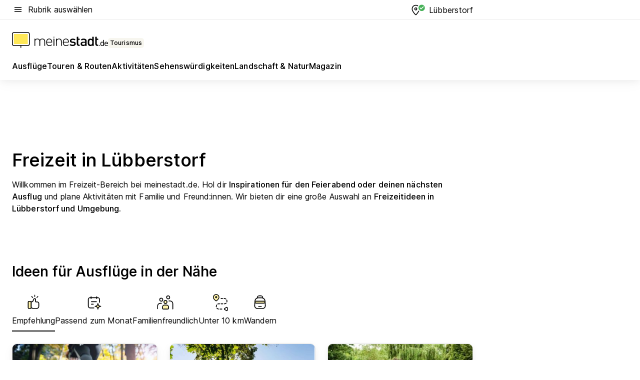

--- FILE ---
content_type: text/html; charset=utf-8
request_url: https://tourismus.meinestadt.de/luebberstorf
body_size: 95317
content:
<!DOCTYPE html><html lang="de"><head><meta charset="UTF-8"><meta name="referrer" content="unsafe-url"><meta name="viewport" content="width=device-width, initial-scale=1.0"><meta http-equiv="X-UA-Compatible" content="ie=edge"><title>Freizeit in Lübberstorf: Aktivitäten, Ausflüge, Veranstaltungen und mehr für Lübberstorf | meinestadt.de</title><meta name="description" content="Alles rund um deine Freizeit in Lübberstorf auf meinestadt.de – Hol dir Tipps und Ideen für Unternehmungen in Lübberstorf und Umgebung."><meta name="robots" content="noindex"><link rel="canonical" href="https://tourismus.meinestadt.de/luebberstorf"><meta property="og:site_name" content="meinestadt.de"><meta property="og:locale" content="de_DE"><meta property="og:type" content="website"><meta property="twitter:site" content="@meinestadt.de"><meta property="twitter:site:id" content="18801608"><meta property="twitter:card" content="summary_large_image"><meta property="fb:app_id" content="1142750435829968"><meta property="fb:pages" content="64154755476"><link rel="dns-prefetch" href="https://image-resize.meinestadt.de"><link rel="dns-prefetch" href="https://cluster-services.meinestadt.de"><link rel="preconnect" href="https://image-resize.meinestadt.de"><link rel="preconnect" href="https://cluster-services.meinestadt.de"><link href="https://cluster-services.meinestadt.de/fonts/v1/inter/fonts.css" rel="stylesheet"><link rel="preload" href="//securepubads.g.doubleclick.net/tag/js/gpt.js" as="script"><style>/*! normalize.css v8.0.1 | MIT License | github.com/necolas/normalize.css */html{line-height:1.15;-webkit-text-size-adjust:100%}body{margin:0}main{display:block}h1{font-size:2em;margin:.67em 0}hr{box-sizing:content-box;height:0;overflow:visible}pre{font-family:monospace,monospace;font-size:1em}a{background-color:transparent}abbr[title]{border-bottom:none;text-decoration:underline;-webkit-text-decoration:underline dotted;text-decoration:underline dotted}b,strong{font-weight:bolder}code,kbd,samp{font-family:monospace,monospace;font-size:1em}small{font-size:80%}sub,sup{font-size:75%;line-height:0;position:relative;vertical-align:baseline}sub{bottom:-.25em}sup{top:-.5em}img{border-style:none}button,input,optgroup,select,textarea{font-family:inherit;font-size:100%;line-height:1.15;margin:0}button,input{overflow:visible}button,select{text-transform:none}[type=button],[type=reset],[type=submit],button{-webkit-appearance:button}[type=button]::-moz-focus-inner,[type=reset]::-moz-focus-inner,[type=submit]::-moz-focus-inner,button::-moz-focus-inner{border-style:none;padding:0}[type=button]:-moz-focusring,[type=reset]:-moz-focusring,[type=submit]:-moz-focusring,button:-moz-focusring{outline:1px dotted ButtonText}fieldset{padding:.35em .75em .625em}legend{box-sizing:border-box;color:inherit;display:table;max-width:100%;padding:0;white-space:normal}progress{vertical-align:baseline}textarea{overflow:auto}[type=checkbox],[type=radio]{box-sizing:border-box;padding:0}[type=number]::-webkit-inner-spin-button,[type=number]::-webkit-outer-spin-button{height:auto}[type=search]{-webkit-appearance:textfield;outline-offset:-2px}[type=search]::-webkit-search-decoration{-webkit-appearance:none}::-webkit-file-upload-button{-webkit-appearance:button;font:inherit}:-webkit-autofill{-webkit-text-fill-color:fieldtext}details{display:block}summary{display:list-item}[hidden],template{display:none}blockquote,body,dd,dl,fieldset,figure,h1,h2,h3,h4,h5,h6,hr,legend,ol,p,pre,ul{margin:0;padding:0}li>ol,li>ul{margin-bottom:0}table{border-collapse:collapse;border-spacing:0}fieldset{border:0;min-width:0}button,input,select{-webkit-appearance:none;-moz-appearance:none;appearance:none;background-color:transparent;border:0;color:#000;font-family:Inter,sans-serif;font-size:14px;letter-spacing:.1px;line-height:22px;margin:0;outline:none!important;padding:0}@media screen and (min-width:375px){button,input,select{font-size:14px;letter-spacing:.1px;line-height:22px}}@media screen and (min-width:1280px){button,input,select{font-size:14px;letter-spacing:.1px;line-height:22px}}button:disabled,input:disabled,select:disabled{opacity:1;-webkit-text-fill-color:currentColor}button[type=submit],input[type=submit],select[type=submit]{font-weight:400}textarea{background-color:transparent;border:0;padding:0;resize:none}html{box-sizing:border-box;font-size:10px;min-height:100%;overflow-y:scroll}html *{box-sizing:inherit}html :after,html :before{box-sizing:inherit;display:block}body{color:#000;font-family:Inter,sans-serif;font-size:14px;letter-spacing:.1px;line-height:22px;position:relative}@media screen and (min-width:375px){body{font-size:14px;letter-spacing:.1px;line-height:22px}}@media screen and (min-width:1280px){body{font-size:14px;letter-spacing:.1px;line-height:22px}}button:disabled,input[type=button]:disabled,input[type=submit]:disabled{cursor:not-allowed}*{-webkit-tap-highlight-color:rgba(0,0,0,0);-moz-tap-highlight-color:transparent}:focus,:hover{outline:none}input:-webkit-autofill,input:-webkit-autofill:active,input:-webkit-autofill:focus,input:-webkit-autofill:hover{-webkit-transition:color 9999s ease-out,background-color 9999s ease-out;-webkit-transition-delay:9999s}a{color:#000;text-decoration:none;text-decoration-line:none}a:active,a:focus,a:hover,a:visited{color:#000;text-decoration:none}h1{font-size:22px;letter-spacing:.1px;line-height:30px}@media screen and (min-width:375px){h1{font-size:26px;letter-spacing:.1px;line-height:34px}}@media screen and (min-width:1280px){h1{font-size:36px;letter-spacing:.1px;line-height:44px}}h2{font-size:20px;letter-spacing:.1px;line-height:28px}@media screen and (min-width:375px){h2{font-size:22px;letter-spacing:.1px;line-height:30px}}@media screen and (min-width:1280px){h2{font-size:28px;letter-spacing:.1px;line-height:36px}}h3{font-size:18px;letter-spacing:.1px;line-height:26px}@media screen and (min-width:375px){h3{font-size:18px;letter-spacing:.1px;line-height:26px}}@media screen and (min-width:1280px){h3{font-size:20px;letter-spacing:.1px;line-height:28px}}h4{font-size:16px;letter-spacing:.1px;line-height:24px}@media screen and (min-width:375px){h4{font-size:16px;letter-spacing:.1px;line-height:24px}}@media screen and (min-width:1280px){h4{font-size:16px;letter-spacing:.1px;line-height:24px}}h5{font-size:14px;letter-spacing:.1px;line-height:22px}@media screen and (min-width:375px){h5{font-size:14px;letter-spacing:.1px;line-height:22px}}@media screen and (min-width:1280px){h5{font-size:14px;letter-spacing:.1px;line-height:22px}}h6{font-size:14px;letter-spacing:.1px;line-height:22px}@media screen and (min-width:375px){h6{font-size:14px;letter-spacing:.1px;line-height:22px}}@media screen and (min-width:1280px){h6{font-size:14px;letter-spacing:.1px;line-height:22px}}html{bottom:0;left:0;overflow-x:hidden;position:relative;right:0;top:0;-webkit-overflow-scrolling:touch}@supports (scrollbar-gutter:stable){html{scrollbar-gutter:stable}}@supports not (scrollbar-gutter:stable){html{overflow-y:scroll}}html.-noScroll{overflow:hidden}html.-noScroll::-webkit-scrollbar{display:none}@supports not (scrollbar-gutter:stable){@media screen and (min-width:768px){html.-noScroll,html.-noScroll .ms-cookie-banner{padding-right:15px}}}html.-noScroll body{height:100%;overflow:hidden;width:100%}form{margin:0}select{-webkit-appearance:none}::-ms-clear{display:none}button:focus{outline:0!important}</style><style>.ms-defaultView{display:grid;grid-template-areas:"smartBanner smartBanner smartBanner" "header header header" "m0 m0 m0" "stage stage stage" ". main ." "footer footer footer";grid-template-rows:auto auto auto auto 1fr auto;min-height:100%;width:100%}@media screen and (min-width:768px){.ms-defaultView{grid-template-areas:"header header header" "header header header" ". p0 ." "stage stage skyRight" "skyLeft main skyRight" "footer footer footer";grid-template-rows:auto auto auto auto 1fr auto}}@media screen and (min-width:1280px){.ms-defaultView{grid-template-areas:"header header header" "header header header" ". p0 ." "stage stage stage" "skyLeft main skyRight" "footer footer footer";grid-template-rows:auto auto auto auto 1fr auto}}.ms-defaultView{grid-template-columns:0 minmax(0,768px) 0}@media screen and (min-width:768px){.ms-defaultView{grid-template-columns:0 768px 1fr}}@media screen and (min-width:1280px){.ms-defaultView{grid-template-columns:1fr 970px minmax(310px,1fr)}}@media screen and (min-width:1440px){.ms-defaultView{grid-template-columns:minmax(160px,1fr) 970px minmax(310px,1fr)}}@media screen and (min-width:1600px){.ms-defaultView{grid-template-columns:minmax(160px,1fr) 1140px minmax(310px,1fr)}}.ms-defaultView__smartBanner{grid-area:smartBanner}.ms-defaultView__header{grid-area:header;margin-bottom:24px}@media screen and (min-width:768px){.ms-defaultView__m0,.ms-defaultView__m9{display:none}}.ms-defaultView__m0{grid-area:m0;padding-bottom:5px;padding-top:5px}.ms-defaultView__p2,.ms-defaultView__p5{display:none;padding-bottom:10px}@media screen and (min-width:768px){.ms-defaultView__p2,.ms-defaultView__p5{display:block}}.ms-defaultView__p2{grid-area:skyRight}.ms-defaultView__p5{grid-area:skyLeft;justify-self:end;padding-right:10px}@media screen and (max-width:1440px){.ms-defaultView__p5{display:none}}.ms-defaultView__p0{display:none;grid-area:p0;justify-content:center}@media screen and (min-width:768px){.ms-defaultView__p0{display:flex}}.ms-defaultView__main{grid-area:main}.ms-defaultView__stage{grid-area:stage;z-index:5}.ms-defaultView__footer{grid-area:footer}.ms-defaultView__linkunits{margin-bottom:30px}.ms-defaultView.-hasStage .ms-defaultView__p2{padding-top:10px}.ms-defaultView.-hasStage .ms-defaultView__header{margin-bottom:0}@media screen and (min-width:1280px){.ms-defaultView.-hasStage .ms-defaultView__header{margin-bottom:24px}.ms-defaultView.-stageWithAds{grid-template-areas:"header header header" "header header header" ". p0 ." "skyLeft stage skyRight" "skyLeft main skyRight" "footer footer footer"}}.ms-header[data-v-3396afb3]{box-shadow:0 4px 12px 0 rgba(0,0,0,.04),0 7px 25px 0 rgba(0,0,0,.04);display:flex;flex-direction:column;position:relative;width:100%}@media screen and (min-width:1280px){.ms-header[data-v-3396afb3]{padding-bottom:8px}.ms-header[data-v-3396afb3]:before{background-color:#f5f5f5;content:"";display:block;height:2px;left:0;position:absolute;top:38px;width:100%;z-index:-1}}.ms-header__lowerSection[data-v-3396afb3],.ms-header__middleSection[data-v-3396afb3],.ms-header__upperSection[data-v-3396afb3]{display:grid;grid-template-areas:". content .";grid-template-columns:0 minmax(0,768px) 0}@media screen and (min-width:768px){.ms-header__lowerSection[data-v-3396afb3],.ms-header__middleSection[data-v-3396afb3],.ms-header__upperSection[data-v-3396afb3]{grid-template-columns:0 768px 1fr}}@media screen and (min-width:1280px){.ms-header__lowerSection[data-v-3396afb3],.ms-header__middleSection[data-v-3396afb3],.ms-header__upperSection[data-v-3396afb3]{grid-template-columns:1fr 970px minmax(310px,1fr)}}@media screen and (min-width:1440px){.ms-header__lowerSection[data-v-3396afb3],.ms-header__middleSection[data-v-3396afb3],.ms-header__upperSection[data-v-3396afb3]{grid-template-columns:minmax(160px,1fr) 970px minmax(310px,1fr)}}@media screen and (min-width:1600px){.ms-header__lowerSection[data-v-3396afb3],.ms-header__middleSection[data-v-3396afb3],.ms-header__upperSection[data-v-3396afb3]{grid-template-columns:minmax(160px,1fr) 1140px minmax(310px,1fr)}}@media screen and (min-width:1280px){.ms-header__middleSection[data-v-3396afb3]{background-color:#f7f6ef}}.ms-header__lowerSectionContent[data-v-3396afb3],.ms-header__middleSectionContent[data-v-3396afb3],.ms-header__upperSectionContent[data-v-3396afb3]{display:grid;grid-area:content}@media screen and (min-width:1280px){.ms-header__lowerSectionContent[data-v-3396afb3],.ms-header__middleSectionContent[data-v-3396afb3],.ms-header__upperSectionContent[data-v-3396afb3]{padding-left:24px;padding-right:24px}}.ms-header__upperSectionContent[data-v-3396afb3]{grid-template-areas:"burgerMenuBtn logo .";grid-template-columns:1fr 1fr 1fr}@media screen and (min-width:1280px){.ms-header__upperSectionContent[data-v-3396afb3]{font-size:16px;grid-template-areas:"burgerMenuBtn .";grid-template-columns:1fr auto;height:40px;letter-spacing:.1px;line-height:24px}}@media screen and (min-width:1280px) and (min-width:375px){.ms-header__upperSectionContent[data-v-3396afb3]{font-size:16px;letter-spacing:.1px;line-height:24px}}@media screen and (min-width:1280px) and (min-width:1280px){.ms-header__upperSectionContent[data-v-3396afb3]{font-size:16px;letter-spacing:.1px;line-height:24px}}.ms-header__middleSectionContent[data-v-3396afb3]{grid-template-areas:"relocation";grid-template-columns:1fr}@media screen and (min-width:1280px){.ms-header__lowerSectionContent[data-v-3396afb3]{grid-template-areas:"logo          linkArea" "nav           nav";grid-template-columns:auto 1fr}}.ms-header__metaActions[data-v-3396afb3]{align-items:center;display:flex;gap:24px;justify-content:center;justify-self:end}@media screen and (min-width:768px){.ms-header__metaActions[data-v-3396afb3]{justify-content:flex-end}}.ms-header__burgerMenu[data-v-3396afb3]{grid-area:burgerMenuBtn}.ms-header__linkArea[data-v-3396afb3]{grid-area:linkArea}.ms-header__logo[data-v-3396afb3]{grid-area:logo}.ms-header__navBar[data-v-3396afb3]{grid-area:nav}.ms-header__relocation[data-v-3396afb3]{background-color:#f7f6ef;border-radius:10px;grid-area:relocation;margin-bottom:16px;margin-left:16px;margin-right:16px}@media screen and (min-width:1280px){.ms-header__relocation[data-v-3396afb3]{border-radius:none;margin:0}}.ms-header__bookmark[data-v-3396afb3],.ms-header__login[data-v-3396afb3]{align-self:center;justify-self:end}.ms-header__relocationToggle[data-v-3396afb3]{align-self:center;justify-self:center}@media screen and (min-width:1280px){.ms-header__relocationToggle[data-v-3396afb3]{justify-self:end}}.ms-header.-noBorderTop[data-v-3396afb3]:before{content:none}.ms-header.-noBorderBottom[data-v-3396afb3]{border-bottom:0;margin-bottom:0}.ms-smartBanner[data-v-41f22f7c]{align-items:center;background-color:#333;color:#fff;display:flex;min-height:80px;padding:10px;position:relative}.ms-smartBanner__closeBtn[data-v-41f22f7c]{align-self:center;cursor:pointer;display:block;height:14px;width:14px}.ms-smartBanner__closeBtn[data-v-41f22f7c],.ms-smartBanner__cta[data-v-41f22f7c],.ms-smartBanner__logo[data-v-41f22f7c]{cursor:pointer}.ms-smartBanner__logo[data-v-41f22f7c]{border-radius:13px;display:block;height:50px;margin-left:5px;width:50px}@media screen and (min-width:375px){.ms-smartBanner__logo[data-v-41f22f7c]{height:60px;margin-left:10px;width:60px}}.ms-smartBanner__description[data-v-41f22f7c],.ms-smartBanner__name[data-v-41f22f7c],.ms-smartBanner__rating[data-v-41f22f7c]{font-size:12px;letter-spacing:.1px;line-height:20px}@media screen and (min-width:375px){.ms-smartBanner__description[data-v-41f22f7c],.ms-smartBanner__name[data-v-41f22f7c],.ms-smartBanner__rating[data-v-41f22f7c]{font-size:12px;letter-spacing:.1px;line-height:20px}}@media screen and (min-width:1280px){.ms-smartBanner__description[data-v-41f22f7c],.ms-smartBanner__name[data-v-41f22f7c],.ms-smartBanner__rating[data-v-41f22f7c]{font-size:12px;letter-spacing:.1px;line-height:20px}}.ms-smartBanner__name[data-v-41f22f7c]{font-weight:525}.ms-smartBanner__rating[data-v-41f22f7c]{margin-top:auto}.ms-smartBanner__cta[data-v-41f22f7c]{border:1px solid #fff;border-radius:3px;bottom:10px;box-sizing:border-box;font-size:14px;letter-spacing:.1px;line-height:22px;padding:5px 10px;position:absolute;right:10px;-webkit-user-select:none;-moz-user-select:none;user-select:none}@media screen and (min-width:375px){.ms-smartBanner__cta[data-v-41f22f7c]{font-size:14px;letter-spacing:.1px;line-height:22px}}@media screen and (min-width:1280px){.ms-smartBanner__cta[data-v-41f22f7c]{font-size:14px;letter-spacing:.1px;line-height:22px}}@media screen and (min-width:375px){.ms-smartBanner__cta[data-v-41f22f7c]{padding:5px 15px}}.ms-smartBanner__cta[data-v-41f22f7c],.ms-smartBanner__cta[data-v-41f22f7c]:visited{color:#fff}.ms-smartBanner__cta[data-v-41f22f7c]:active,.ms-smartBanner__cta[data-v-41f22f7c]:hover{background-color:#fff;border-color:#333;color:#333}.ms-smartBanner__textWrapper[data-v-41f22f7c]{display:flex;flex-direction:column;height:100%;margin-left:5px}@media screen and (min-width:375px){.ms-smartBanner__textWrapper[data-v-41f22f7c]{margin-left:10px}}.ms-smartBanner__star[data-v-41f22f7c]{display:inline;fill:#fc0;height:1em;width:1em}.ms-smartBanner__star+.ms-smartBanner__star[data-v-41f22f7c]{margin-left:1px}.ms-smartBanner__star.-empty[data-v-41f22f7c]{color:#fff}.ms-adPlace[data-v-7a86a1e5]{display:flex;justify-content:center;position:relative}.ms-adPlace__placement[data-v-7a86a1e5]{max-width:100%}.ms-adPlace.-p0[data-v-7a86a1e5]{padding-bottom:5px}.ms-adPlace.-p2[data-v-7a86a1e5]{justify-content:flex-start;padding-left:10px}.ms-adPlace.-p3[data-v-7a86a1e5],.ms-adPlace.-p4[data-v-7a86a1e5]{display:none;margin-bottom:20px;text-align:center;width:300px}@media screen and (min-width:768px){.ms-adPlace.-p3[data-v-7a86a1e5],.ms-adPlace.-p4[data-v-7a86a1e5]{display:block}}.ms-adPlace.-m0[data-v-7a86a1e5]{width:100%}.ms-adPlace.-m9[data-v-7a86a1e5]{position:fixed;top:0;z-index:7000000}.ms-adPlace.-m0sticky[data-v-7a86a1e5]{left:0;position:fixed;top:0;z-index:4000000}.ms-adPlace.-p2[data-v-7a86a1e5],.ms-adPlace.-sticky[data-v-7a86a1e5]{position:sticky;top:10px}.ms-adPlace.-c1[data-v-7a86a1e5],.ms-adPlace.-c2[data-v-7a86a1e5],.ms-adPlace.-c3[data-v-7a86a1e5]{align-items:center;display:flex;height:auto;justify-content:center;margin-left:-20px;margin-right:-20px;text-align:center}.ms-adPlace.-m1[data-v-7a86a1e5]:not(.-disturber),.ms-adPlace.-m2[data-v-7a86a1e5]:not(.-disturber),.ms-adPlace.-m3[data-v-7a86a1e5]:not(.-disturber),.ms-adPlace.-m4[data-v-7a86a1e5]:not(.-disturber),.ms-adPlace.-m5[data-v-7a86a1e5]:not(.-disturber),.ms-adPlace.-m6[data-v-7a86a1e5]:not(.-disturber),.ms-adPlace.-m7[data-v-7a86a1e5]:not(.-disturber),.ms-adPlace.-mx[data-v-7a86a1e5]:not(.-disturber),.ms-adPlace.-n0[data-v-7a86a1e5]:not(.-disturber),.ms-adPlace.-n1[data-v-7a86a1e5]:not(.-disturber),.ms-adPlace.-n2[data-v-7a86a1e5]:not(.-disturber),.ms-adPlace.-n3[data-v-7a86a1e5]:not(.-disturber),.ms-adPlace.-n4[data-v-7a86a1e5]:not(.-disturber),.ms-adPlace.-n5[data-v-7a86a1e5]:not(.-disturber){margin-bottom:20px}@media screen and (min-width:768px){.ms-adPlace.-mobile[data-v-7a86a1e5]{display:none}}.ms-adPlace.-desktop[data-v-7a86a1e5]{display:none}@media screen and (min-width:768px){.ms-adPlace.-desktop[data-v-7a86a1e5]{display:flex}}@charset "UTF-8";.dot[data-v-342a9404]:before{color:#ff5151;content:"●";font-size:18px;position:absolute;right:0;top:-6px}.ms-headerLogo__extraText--truncated[data-v-d9ea6298]{overflow:hidden;text-overflow:ellipsis;white-space:nowrap}.ms-headerLogo[data-v-d9ea6298]{display:flex;height:100%;justify-content:center;width:100%}@media screen and (min-width:1280px){.ms-headerLogo[data-v-d9ea6298]{height:auto;justify-content:flex-start;width:auto}}.ms-headerLogo__slogan[data-v-d9ea6298]{align-items:center;display:flex;flex-direction:column;padding-bottom:16px;padding-top:8px;position:relative}@media screen and (min-width:1280px){.ms-headerLogo__slogan[data-v-d9ea6298]{align-items:center;flex-direction:row;gap:8px;height:32px;justify-content:flex-start;margin:24px 0;padding-bottom:0;padding-top:0;position:relative}}.ms-headerLogo__svg[data-v-d9ea6298]{height:29px;max-width:174px;min-width:174px;width:174px}@media screen and (min-width:1280px){.ms-headerLogo__svg[data-v-d9ea6298]{height:100%;max-width:192px;width:192px}}.ms-headerLogo__channelLabel[data-v-d9ea6298]{align-self:flex-end;background-color:#f7f6ef;border-radius:5px;font-size:12px;font-weight:525;letter-spacing:.1px;line-height:20px;padding:1px 2px;-webkit-user-select:none;-moz-user-select:none;user-select:none}@media screen and (min-width:375px){.ms-headerLogo__channelLabel[data-v-d9ea6298]{font-size:12px;letter-spacing:.1px;line-height:20px}}@media screen and (min-width:1280px){.ms-headerLogo__channelLabel[data-v-d9ea6298]{align-self:center;font-size:12px;letter-spacing:.1px;line-height:20px;margin-top:auto;padding:0 4px;position:relative;right:auto;top:auto}}.ms-headerLogo__extraText[data-v-d9ea6298]{font-size:12px;letter-spacing:.1px;line-height:20px;margin-left:47px;margin-top:5px}@media screen and (min-width:375px){.ms-headerLogo__extraText[data-v-d9ea6298]{font-size:12px;letter-spacing:.1px;line-height:20px}}@media screen and (min-width:1280px){.ms-headerLogo__extraText[data-v-d9ea6298]{font-size:12px;letter-spacing:.1px;line-height:20px}}.ms-headerLogo__extraText--truncated[data-v-d9ea6298]{width:170px}.ms-headerLogo.-noLabel .ms-headerLogo__slogan[data-v-d9ea6298]{height:76px;justify-content:center;padding-bottom:0;padding-top:0}.ms-navBar[data-v-d1b54ae8],.ms-navBar__items[data-v-d1b54ae8]{max-width:100%;width:100%}.ms-navBar__items[data-v-d1b54ae8]{display:flex;flex-direction:row;gap:16px}@media screen and (min-width:1280px){.ms-navBar__items[data-v-d1b54ae8]{gap:32px}}.ms-navBar__item[data-v-d1b54ae8]{list-style:none;position:relative}.ms-navBar__item.-hidden[data-v-d1b54ae8]{opacity:0;pointer-events:none}.ms-navBar__itemLink[data-v-d1b54ae8]{color:#000;cursor:pointer;display:block;font-size:16px;font-weight:525;letter-spacing:.1px;line-height:24px;padding-bottom:8px}@media screen and (min-width:375px){.ms-navBar__itemLink[data-v-d1b54ae8]{font-size:16px;letter-spacing:.1px;line-height:24px}}@media screen and (min-width:1280px){.ms-navBar__itemLink[data-v-d1b54ae8]{font-size:16px;letter-spacing:.1px;line-height:24px}}.ms-navBar__itemLink[data-v-d1b54ae8]:after{border-radius:4px;bottom:0;content:"";height:4px;left:0;position:absolute;transform:scaleX(0);transform-origin:center;transition-duration:.3s;transition-property:background-color,transform;transition-timing-function:cubic-bezier(.4,0,.2,1);width:100%}.ms-navBar__itemLink.-active[data-v-d1b54ae8]:after,.ms-navBar__itemLink[data-v-d1b54ae8]:hover:after{background-color:#ffe857;transform:scaleX(1)}.ms-navBar__itemLink[data-v-d1b54ae8]:active:after{background-color:#fc0;transform:scaleX(1.1)}.ms-navBar__itemLink.-currentChannel[data-v-d1b54ae8]{pointer-events:none}.ms-navBar__itemLink.-currentChannel[data-v-d1b54ae8]:after{background-image:linear-gradient(#ffe857,#ffe857);background-size:100% 4px;border-radius:2px}.ms-navBar__itemLink.-hideHighlighting[data-v-d1b54ae8]:after{background-image:linear-gradient(180deg,#f5f5f5,#f5f5f5);background-size:0 4px}.ms-navBar__itemLink.-noPaddingRight[data-v-d1b54ae8]:hover:after{width:100%}.ms-navBar__itemLink.-noPaddingRight[data-v-d1b54ae8]:active:after{left:-4px;width:calc(100% + 8px)}.ms-navBar__itemLink.-noPaddingRight .ms-navBar__itemLinkText[data-v-d1b54ae8]{padding-right:5px;white-space:nowrap}.ms-navBar__itemLinkText[data-v-d1b54ae8]{white-space:nowrap}.ms-offcanvasNav[data-v-47fe3c3d]{position:relative;z-index:6000020}.ms-offcanvasNav[data-v-47fe3c3d]:before{background-color:#333;bottom:0;content:"";height:100vh;left:0;opacity:0;pointer-events:none;position:fixed;top:0;transition-duration:.3s;transition-property:opacity,-webkit-backdrop-filter;transition-property:backdrop-filter,opacity;transition-property:backdrop-filter,opacity,-webkit-backdrop-filter;transition-timing-function:cubic-bezier(.4,0,.2,1);width:100vw;will-change:backdrop-filter}@supports ((-webkit-backdrop-filter:blur()) or (backdrop-filter:blur())){.ms-offcanvasNav[data-v-47fe3c3d]:before{-webkit-backdrop-filter:blur(0);backdrop-filter:blur(0)}}.ms-offcanvasNav[data-v-47fe3c3d]:before{z-index:-1}.ms-offcanvasNav.-open .ms-offcanvasNav__drawer[data-v-47fe3c3d]{transform:translateX(0)}.ms-offcanvasNav.-open[data-v-47fe3c3d]:before{cursor:pointer;opacity:.75;pointer-events:all}@supports ((-webkit-backdrop-filter:blur()) or (backdrop-filter:blur())){.ms-offcanvasNav.-open[data-v-47fe3c3d]:before{-webkit-backdrop-filter:blur(1px);backdrop-filter:blur(1px)}}.ms-offcanvasNav__drawer[data-v-47fe3c3d]{background-color:#fff;bottom:0;display:flex;flex-direction:column;left:0;position:fixed;right:0;top:0;transform:translateX(-100%);transition:transform .3s cubic-bezier(.4,0,.2,1);width:100vw;z-index:0}@media screen and (min-width:768px){.ms-offcanvasNav__drawer[data-v-47fe3c3d]{width:320px}}.ms-offcanvasNav__layerWrapper[data-v-47fe3c3d]{display:flex;flex-grow:1;min-width:100%;overflow:hidden;position:relative;z-index:5}.ms-offcanvasNav__level0[data-v-47fe3c3d],.ms-offcanvasNav__level1[data-v-47fe3c3d]{bottom:0;display:flex;flex-direction:column;left:0;overflow:hidden;position:absolute;right:0;top:0;transition:transform .3s cubic-bezier(.4,0,.2,1)}.ms-offcanvasNav__level0[data-v-47fe3c3d]{transform:translateX(0)}.ms-offcanvasNav__level0.-open[data-v-47fe3c3d]{transform:translateX(-100%)}.ms-offcanvasNav__level1[data-v-47fe3c3d]{transform:translateX(100%)}.ms-offcanvasNav__level1.-open[data-v-47fe3c3d]{transform:translateX(0)}.ms-offcanvasNav__nav[data-v-47fe3c3d]{align-items:center;background-color:#fff;display:flex;justify-content:space-between;padding-left:32px;padding-right:32px;padding-top:32px;width:100%}.ms-offcanvasNav__icon[data-v-47fe3c3d]{height:24px;width:24px}.ms-offcanvasNav__backBtn[data-v-47fe3c3d],.ms-offcanvasNav__closeBtn[data-v-47fe3c3d]{align-items:center;cursor:pointer;display:flex;height:100%}.ms-offcanvasNav__backBtn+.ms-offcanvasNav__backBtn[data-v-47fe3c3d],.ms-offcanvasNav__backBtn+.ms-offcanvasNav__closeBtn[data-v-47fe3c3d],.ms-offcanvasNav__closeBtn+.ms-offcanvasNav__backBtn[data-v-47fe3c3d],.ms-offcanvasNav__closeBtn+.ms-offcanvasNav__closeBtn[data-v-47fe3c3d]{margin-left:auto}.ms-offcanvasNav__backBtn.-noPointer[data-v-47fe3c3d],.ms-offcanvasNav__closeBtn.-noPointer[data-v-47fe3c3d]{cursor:auto}.ms-offcanvasNav__headline[data-v-47fe3c3d],.ms-offcanvasNav__link[data-v-47fe3c3d]{flex-shrink:0}.ms-offcanvasNav__headline[data-v-47fe3c3d]{align-items:center;display:flex;flex-direction:column;font-size:18px;font-weight:525;letter-spacing:.1px;line-height:26px;padding-bottom:48px;padding-top:24px;text-align:center}@media screen and (min-width:375px){.ms-offcanvasNav__headline[data-v-47fe3c3d]{font-size:18px;letter-spacing:.1px;line-height:26px}}@media screen and (min-width:1280px){.ms-offcanvasNav__headline[data-v-47fe3c3d]{font-size:20px;letter-spacing:.1px;line-height:28px}}.ms-offcanvasNav__link[data-v-47fe3c3d]{align-items:center;cursor:pointer;display:flex;font-size:16px;font-weight:525;height:50px;justify-content:space-between;letter-spacing:.1px;line-height:24px;padding-left:32px;padding-right:32px;position:relative;width:100%}@media screen and (min-width:375px){.ms-offcanvasNav__link[data-v-47fe3c3d]{font-size:16px;letter-spacing:.1px;line-height:24px}}@media screen and (min-width:1280px){.ms-offcanvasNav__link[data-v-47fe3c3d]{font-size:16px;letter-spacing:.1px;line-height:24px}}.ms-offcanvasNav__link[data-v-47fe3c3d]:after{border-radius:2px;bottom:0;content:"";left:0;position:absolute;top:0;width:5px}.ms-offcanvasNav__link[data-v-47fe3c3d]:hover:after{background-color:#f1ede0}.ms-offcanvasNav__link.-active[data-v-47fe3c3d]{font-weight:525}.ms-offcanvasNav__link.-active[data-v-47fe3c3d]:after{background-color:#ffda00}.ms-offcanvasNav__body[data-v-47fe3c3d]{flex-shrink:1;overflow-y:auto;-webkit-overflow-scrolling:touch}.ms-offcanvasNav__btnArea[data-v-47fe3c3d]{box-shadow:0 4px 12px 0 rgba(0,0,0,.04),0 7px 25px 0 rgba(0,0,0,.04);display:flex;flex-direction:column;flex-shrink:0;gap:8px;justify-self:flex-end;margin-top:auto;padding:32px}.ms-offcanvasNav__cta[data-v-47fe3c3d]{align-items:center;background-color:#ffda00;display:flex;flex-grow:1;justify-content:center;min-height:50px;min-width:50%;padding-left:5px;padding-right:5px;text-align:center}.ms-offcanvasNav__cta.-secondary[data-v-47fe3c3d]{background:#fff}.ms-offcanvasNav__channelIcon[data-v-47fe3c3d]{background-color:#fbfaf7;border-radius:50%;margin-bottom:8px}.cs-bookmark-icon[data-v-3aada5eb]{display:block;position:relative}.cs-bookmark-icon[data-v-3aada5eb]:after{background-color:#f14165;border:2px solid #fff;border-radius:50%;content:"";height:10px;opacity:0;position:absolute;right:1px;top:1px;transition:opacity .2s cubic-bezier(.4,0,.2,1);width:10px}.cs-bookmark-icon__icon[data-v-3aada5eb]{height:24px;width:24px}.cs-bookmark-icon.-hasDot[data-v-3aada5eb]:after{opacity:1}.ms-textLink.-truncated .ms-textLink__textWrapper[data-v-38ea909b],.ms-textLink__suffix[data-v-38ea909b]{overflow:hidden;text-overflow:ellipsis;white-space:nowrap}.ms-textLink[data-v-38ea909b]{align-items:flex-start;cursor:pointer;display:flex}.ms-textLink .ms-textLink__text[data-v-38ea909b]{background-image:linear-gradient(#fc0,#fc0);background-position:50% 100%;background-repeat:no-repeat;background-size:0 2px;transition:background-size .3s ease-in}.ms-textLink:focus .ms-textLink__text[data-v-38ea909b],.ms-textLink:hover .ms-textLink__text[data-v-38ea909b]{background-size:100% 2px}.ms-textLink:active .ms-textLink__text[data-v-38ea909b]{background-image:linear-gradient(#fc0,#fc0);background-size:100% 2px}.ms-textLink__svg[data-v-38ea909b]{color:#fc0;display:inline-block;height:22px;margin-right:5px;min-width:12px;width:12px}@media screen and (min-width:768px){.ms-textLink__svg[data-v-38ea909b]{height:22px}}.ms-textLink.-copylink[data-v-38ea909b]{color:inherit;display:inline-block;font-size:inherit;font-weight:inherit}.ms-textLink.-copylink .ms-textLink__text[data-v-38ea909b]{background-image:linear-gradient(#fc0,#fc0);background-position:50% 100%;background-repeat:no-repeat;background-size:80% 2px;transition:background-size .3s ease-in}.ms-textLink.-copylink:focus .ms-textLink__text[data-v-38ea909b],.ms-textLink.-copylink:hover .ms-textLink__text[data-v-38ea909b]{background-size:100% 2px}.ms-textLink.-copylink:active .ms-textLink__text[data-v-38ea909b]{background-image:linear-gradient(#333,#333);background-size:100% 2px}.ms-textLink.-hyphens[data-v-38ea909b]{-webkit-hyphens:auto;hyphens:auto;word-break:normal}.ms-textLink.-anchorLink[data-v-38ea909b]{display:inline}.ms-textLink.-clickArea[data-v-38ea909b]:after{bottom:0;content:"";left:0;position:absolute;right:0;top:0}.ms-textLink__suffix[data-v-38ea909b]{color:#999;margin-left:5px}.ms-button[data-v-0cd7eb0c]{background-color:#ffda00;border:1px solid #ffda00;border-radius:3px;cursor:pointer;display:inline-block;height:50px;max-height:50px;min-height:50px;padding-left:30px;padding-right:30px;position:relative;transition-duration:.3s;transition-property:color,background-color,border-color;transition-timing-function:cubic-bezier(.4,0,.2,1);-webkit-user-select:none;-moz-user-select:none;user-select:none}.ms-button[data-v-0cd7eb0c]:active,.ms-button[data-v-0cd7eb0c]:focus,.ms-button[data-v-0cd7eb0c]:hover{background-color:#feba2e;border-color:#feba2e}.ms-button[data-v-0cd7eb0c]:disabled{background-color:#fced96;border-color:#fced96;color:#999;cursor:not-allowed}.ms-button[data-v-0cd7eb0c]:active:not(:disabled){transform:translateY(2px)}.ms-button__flexWrapper[data-v-0cd7eb0c]{align-items:center;display:flex;height:100%;justify-content:center}.ms-button__icon[data-v-0cd7eb0c]{height:25px;margin-right:10px;width:25px}.ms-button__loader[data-v-0cd7eb0c]{display:none;left:50%;position:absolute;top:50%;transform:translate(-50%,-50%)}.ms-button.-secondary[data-v-0cd7eb0c]{background-color:#f5f5f5;border-color:#ccc}.ms-button.-secondary[data-v-0cd7eb0c]:active,.ms-button.-secondary[data-v-0cd7eb0c]:focus,.ms-button.-secondary[data-v-0cd7eb0c]:hover{background-color:#ccc}.ms-button.-secondary[data-v-0cd7eb0c]:disabled{background-color:#f5f5f5}.ms-button.-inverted[data-v-0cd7eb0c]{background-color:transparent;border-color:#fff;color:#fff}.ms-button.-inverted[data-v-0cd7eb0c]:active,.ms-button.-inverted[data-v-0cd7eb0c]:focus,.ms-button.-inverted[data-v-0cd7eb0c]:hover{background-color:#fff;color:#333}.ms-button.-inverted[data-v-0cd7eb0c]:disabled{background-color:#f5f5f5}.ms-button.-small[data-v-0cd7eb0c]{height:30px;max-height:30px;min-height:30px}.ms-button.-noTextWrap[data-v-0cd7eb0c]{white-space:nowrap}.ms-button.-square[data-v-0cd7eb0c]{padding:0;width:50px}.ms-button.-loading .ms-button__flexWrapper[data-v-0cd7eb0c]{visibility:hidden}.ms-button.-loading .ms-button__loader[data-v-0cd7eb0c]{display:block}.cs-autocomplete-dropdown__wrapper[data-v-f6b38de5]{align-items:flex-end;border-radius:5px;border-style:solid;border-width:1px;display:flex;height:52px;padding:5px 12px;position:relative;--tw-border-opacity:1;border-color:rgb(204 204 204/var(--tw-border-opacity));transition-duration:.2s;transition-property:all;transition-timing-function:cubic-bezier(.4,0,.2,1)}.cs-autocomplete-dropdown__wrapper[data-v-f6b38de5]:hover{box-shadow:0 0 0 4px #f1ede0}.cs-autocomplete-dropdown__input[data-v-f6b38de5]{flex-grow:1;overflow:hidden;text-overflow:ellipsis;white-space:nowrap;width:100%}.cs-autocomplete-dropdown__label[data-v-f6b38de5]{left:12px;max-width:calc(100% - 24px);overflow:hidden;position:absolute;text-overflow:ellipsis;top:5px;transform:translateY(9px);white-space:nowrap;--tw-text-opacity:1;color:rgb(102 102 102/var(--tw-text-opacity));transition-duration:.2s;transition-property:all;transition-timing-function:cubic-bezier(.4,0,.2,1)}@media screen and (min-width:768px){.cs-autocomplete-dropdown__label[data-v-f6b38de5]{transform:translateY(9px)}}.cs-autocomplete-dropdown.-filled .cs-autocomplete-dropdown__label[data-v-f6b38de5],.cs-autocomplete-dropdown.-focus .cs-autocomplete-dropdown__label[data-v-f6b38de5]{font-size:12px;letter-spacing:.1px;line-height:20px;transform:translateY(0)}@media screen and (min-width:375px){.cs-autocomplete-dropdown.-filled .cs-autocomplete-dropdown__label[data-v-f6b38de5],.cs-autocomplete-dropdown.-focus .cs-autocomplete-dropdown__label[data-v-f6b38de5]{font-size:12px;letter-spacing:.1px;line-height:20px}}@media screen and (min-width:1280px){.cs-autocomplete-dropdown.-filled .cs-autocomplete-dropdown__label[data-v-f6b38de5],.cs-autocomplete-dropdown.-focus .cs-autocomplete-dropdown__label[data-v-f6b38de5]{font-size:12px;letter-spacing:.1px;line-height:20px}}.cs-autocomplete-dropdown.-focus .cs-autocomplete-dropdown__wrapper[data-v-f6b38de5]{box-shadow:0 0 0 4px #fff3ab;--tw-border-opacity:1;border-color:rgb(255 211 29/var(--tw-border-opacity))}.cs-autocomplete-dropdown.-error .cs-autocomplete-dropdown__input[data-v-f6b38de5]{width:calc(100% - 52px)}.cs-autocomplete-dropdown.-error .cs-autocomplete-dropdown__wrapper[data-v-f6b38de5]{box-shadow:0 0 0 4px #fccfd8;--tw-border-opacity:1;border-color:rgb(241 65 101/var(--tw-border-opacity))}.cs-autocomplete-dropdown.-error .cs-autocomplete-dropdown__label[data-v-f6b38de5],.cs-autocomplete-dropdown.-error .cs-autocomplete-dropdown__wrapper[data-v-f6b38de5]{--tw-text-opacity:1;color:rgb(241 65 101/var(--tw-text-opacity))}.cs-autocomplete-dropdown.-inactive[data-v-f6b38de5]{cursor:not-allowed}.cs-autocomplete-dropdown.-inactive .cs-autocomplete-dropdown__input[data-v-f6b38de5]{cursor:not-allowed;width:calc(100% - 52px)}.cs-autocomplete-dropdown.-inactive .cs-autocomplete-dropdown__wrapper[data-v-f6b38de5]{box-shadow:none;--tw-border-opacity:1;border-color:rgb(229 229 229/var(--tw-border-opacity))}.cs-autocomplete-dropdown.-inactive .cs-autocomplete-dropdown__label[data-v-f6b38de5],.cs-autocomplete-dropdown.-inactive .cs-autocomplete-dropdown__wrapper[data-v-f6b38de5]{--tw-text-opacity:1;color:rgb(204 204 204/var(--tw-text-opacity))}.mt-12[data-v-f6b38de5]{margin-top:12px}.ms-stars-rating__star[data-v-2cac27f2]{height:1em;width:1em}.ms-stars-rating__star+.ms-stars-rating__star[data-v-2cac27f2]{margin-left:1px}.m-breakpoint-filter[data-v-622f57cb]{display:none}@media screen and (min-width:768px){.m-breakpoint-filter.-desktop[data-v-622f57cb],.m-breakpoint-filter.-tablet[data-v-622f57cb]{display:block}}@media screen and (min-width:1280px){.m-breakpoint-filter.-tablet[data-v-622f57cb]{display:none}}.m-breakpoint-filter.-mobile[data-v-622f57cb]{display:block}@media screen and (min-width:768px){.m-breakpoint-filter.-mobile[data-v-622f57cb]{display:none}}.m-breakpoint-filter.-tabletAndMobile[data-v-622f57cb]{display:block}@media screen and (min-width:1280px){.m-breakpoint-filter.-tabletAndMobile[data-v-622f57cb]{display:none}.m-breakpoint-filter.-desktopOnly[data-v-622f57cb]{display:block}}.w-custom[data-v-c9cd81b2]{width:260px}.custom-img-size[data-v-d447e63c]{height:215px;max-height:215px;-o-object-fit:cover;object-fit:cover}@media screen and (min-width:768px){.custom-img-size[data-v-d447e63c]{height:195px;width:346px}}@media screen and (min-width:1280px){.custom-img-size[data-v-d447e63c]{height:164px;width:289px}}@media screen and (min-width:1600px){.custom-img-size[data-v-d447e63c]{height:195px;width:346px}}.ms-clickArea[data-v-0a2bb1bc],.ms-clickArea[data-v-0a2bb1bc]:focus,.ms-clickArea[data-v-0a2bb1bc]:hover,.ms-clickArea[data-v-0a2bb1bc]:visited{color:inherit}.ms-clickArea[data-v-0a2bb1bc]:after{bottom:0;content:"";display:block;left:0;position:absolute;right:0;top:0;z-index:10}.ui-random-size[data-v-705abcce]{width:281px}@media screen and (min-width:768px){.ui-random-size[data-v-705abcce]{width:253px}}@media screen and (min-width:1280px){.ui-random-size[data-v-705abcce]{width:210px}}@media screen and (min-width:1600px){.ui-random-size[data-v-705abcce]{width:253px}}.ui-random-shadow[data-v-705abcce]{box-shadow:0 7px 25px 0 rgba(0,0,0,.04),0 4px 12px 0 rgba(0,0,0,.04)}.ui-random-shadow[data-v-705abcce]:hover{box-shadow:0 10px 20px 0 rgba(0,0,0,.12),0 4px 8px 0 rgba(0,0,0,.06)}.ui-random-image-height[data-v-705abcce]{height:141px}.ui-random-image-blur[data-v-705abcce]{filter:blur(4px)}.ui-image-height[data-v-705abcce]{height:calc(100% - 16px)}.ui-custom-size[data-v-34359f32]{height:38px;width:38px}.footer-grid[data-v-97186ed2]{display:grid;grid-template-areas:". content .";grid-template-columns:0 minmax(0,768px) 0}@media screen and (min-width:768px){.footer-grid[data-v-97186ed2]{grid-template-columns:0 768px 1fr}}@media screen and (min-width:1280px){.footer-grid[data-v-97186ed2]{grid-template-columns:1fr 970px minmax(310px,1fr)}}@media screen and (min-width:1440px){.footer-grid[data-v-97186ed2]{grid-template-columns:minmax(160px,1fr) 970px minmax(310px,1fr)}}@media screen and (min-width:1600px){.footer-grid[data-v-97186ed2]{grid-template-columns:minmax(160px,1fr) 1140px minmax(310px,1fr)}}.footer-grid__item[data-v-97186ed2]{grid-area:content}.custom-icon-size[data-v-3f48c70d]{min-height:38px;min-width:38px}.custom-padding[data-v-3f48c70d]{padding-bottom:7px;padding-top:7px}.closeIcon[data-v-3f48c70d],.input:checked~.label .openIcon[data-v-3f48c70d]{display:none}.input:checked~.label .closeIcon[data-v-3f48c70d]{display:block}.body[data-v-3f48c70d]{height:0;overflow:hidden}.input:checked~.body[data-v-3f48c70d]{height:auto;overflow:visible}</style><style>/*! tailwindcss v3.4.3 | MIT License | https://tailwindcss.com*/*,:after,:before{border:0 solid #e5e7eb;box-sizing:border-box}:after,:before{--tw-content:""}:host,html{line-height:1.5;-webkit-text-size-adjust:100%;font-family:ui-sans-serif,system-ui,sans-serif,Apple Color Emoji,Segoe UI Emoji,Segoe UI Symbol,Noto Color Emoji;font-feature-settings:normal;font-variation-settings:normal;-moz-tab-size:4;-o-tab-size:4;tab-size:4;-webkit-tap-highlight-color:transparent}body{line-height:inherit;margin:0}hr{border-top-width:1px;color:inherit;height:0}abbr:where([title]){-webkit-text-decoration:underline dotted;text-decoration:underline dotted}h1,h2,h3,h4,h5,h6{font-size:inherit;font-weight:inherit}a{color:inherit;text-decoration:inherit}b,strong{font-weight:bolder}code,kbd,pre,samp{font-family:ui-monospace,SFMono-Regular,Menlo,Monaco,Consolas,Liberation Mono,Courier New,monospace;font-feature-settings:normal;font-size:1em;font-variation-settings:normal}small{font-size:80%}sub,sup{font-size:75%;line-height:0;position:relative;vertical-align:baseline}sub{bottom:-.25em}sup{top:-.5em}table{border-collapse:collapse;border-color:inherit;text-indent:0}button,input,optgroup,select,textarea{color:inherit;font-family:inherit;font-feature-settings:inherit;font-size:100%;font-variation-settings:inherit;font-weight:inherit;letter-spacing:inherit;line-height:inherit;margin:0;padding:0}button,select{text-transform:none}button,input:where([type=button]),input:where([type=reset]),input:where([type=submit]){-webkit-appearance:button;background-color:transparent;background-image:none}:-moz-focusring{outline:auto}:-moz-ui-invalid{box-shadow:none}progress{vertical-align:baseline}::-webkit-inner-spin-button,::-webkit-outer-spin-button{height:auto}[type=search]{-webkit-appearance:textfield;outline-offset:-2px}::-webkit-search-decoration{-webkit-appearance:none}::-webkit-file-upload-button{-webkit-appearance:button;font:inherit}summary{display:list-item}blockquote,dd,dl,figure,h1,h2,h3,h4,h5,h6,hr,p,pre{margin:0}fieldset{margin:0}fieldset,legend{padding:0}menu,ol,ul{list-style:none;margin:0;padding:0}dialog{padding:0}textarea{resize:vertical}input::-moz-placeholder,textarea::-moz-placeholder{color:#9ca3af;opacity:1}input::placeholder,textarea::placeholder{color:#9ca3af;opacity:1}[role=button],button{cursor:pointer}:disabled{cursor:default}audio,canvas,embed,iframe,img,object,svg,video{display:block;vertical-align:middle}img,video{height:auto;max-width:100%}[hidden]{display:none}*,:after,:before{--tw-border-spacing-x:0;--tw-border-spacing-y:0;--tw-translate-x:0;--tw-translate-y:0;--tw-rotate:0;--tw-skew-x:0;--tw-skew-y:0;--tw-scale-x:1;--tw-scale-y:1;--tw-pan-x: ;--tw-pan-y: ;--tw-pinch-zoom: ;--tw-scroll-snap-strictness:proximity;--tw-gradient-from-position: ;--tw-gradient-via-position: ;--tw-gradient-to-position: ;--tw-ordinal: ;--tw-slashed-zero: ;--tw-numeric-figure: ;--tw-numeric-spacing: ;--tw-numeric-fraction: ;--tw-ring-inset: ;--tw-ring-offset-width:0px;--tw-ring-offset-color:#fff;--tw-ring-color:rgba(59,130,246,.5);--tw-ring-offset-shadow:0 0 #0000;--tw-ring-shadow:0 0 #0000;--tw-shadow:0 0 #0000;--tw-shadow-colored:0 0 #0000;--tw-blur: ;--tw-brightness: ;--tw-contrast: ;--tw-grayscale: ;--tw-hue-rotate: ;--tw-invert: ;--tw-saturate: ;--tw-sepia: ;--tw-drop-shadow: ;--tw-backdrop-blur: ;--tw-backdrop-brightness: ;--tw-backdrop-contrast: ;--tw-backdrop-grayscale: ;--tw-backdrop-hue-rotate: ;--tw-backdrop-invert: ;--tw-backdrop-opacity: ;--tw-backdrop-saturate: ;--tw-backdrop-sepia: ;--tw-contain-size: ;--tw-contain-layout: ;--tw-contain-paint: ;--tw-contain-style: }::backdrop{--tw-border-spacing-x:0;--tw-border-spacing-y:0;--tw-translate-x:0;--tw-translate-y:0;--tw-rotate:0;--tw-skew-x:0;--tw-skew-y:0;--tw-scale-x:1;--tw-scale-y:1;--tw-pan-x: ;--tw-pan-y: ;--tw-pinch-zoom: ;--tw-scroll-snap-strictness:proximity;--tw-gradient-from-position: ;--tw-gradient-via-position: ;--tw-gradient-to-position: ;--tw-ordinal: ;--tw-slashed-zero: ;--tw-numeric-figure: ;--tw-numeric-spacing: ;--tw-numeric-fraction: ;--tw-ring-inset: ;--tw-ring-offset-width:0px;--tw-ring-offset-color:#fff;--tw-ring-color:rgba(59,130,246,.5);--tw-ring-offset-shadow:0 0 #0000;--tw-ring-shadow:0 0 #0000;--tw-shadow:0 0 #0000;--tw-shadow-colored:0 0 #0000;--tw-blur: ;--tw-brightness: ;--tw-contrast: ;--tw-grayscale: ;--tw-hue-rotate: ;--tw-invert: ;--tw-saturate: ;--tw-sepia: ;--tw-drop-shadow: ;--tw-backdrop-blur: ;--tw-backdrop-brightness: ;--tw-backdrop-contrast: ;--tw-backdrop-grayscale: ;--tw-backdrop-hue-rotate: ;--tw-backdrop-invert: ;--tw-backdrop-opacity: ;--tw-backdrop-saturate: ;--tw-backdrop-sepia: ;--tw-contain-size: ;--tw-contain-layout: ;--tw-contain-paint: ;--tw-contain-style: }.container{width:100%}@media (min-width:0px){.container{max-width:0}}@media (min-width:375px){.container{max-width:375px}}@media (min-width:768px){.container{max-width:768px}}@media (min-width:1280px){.container{max-width:1280px}}@media (min-width:1440px){.container{max-width:1440px}}@media (min-width:1600px){.container{max-width:1600px}}.pointer-events-none{pointer-events:none}.\!visible{visibility:visible!important}.visible{visibility:visible}.invisible{visibility:hidden}.fixed{position:fixed}.absolute{position:absolute}.relative{position:relative}.sticky{position:sticky}.inset-0{inset:0}.-left-16{left:-16px}.-left-\[19px\]{left:-19px}.-right-16{right:-16px}.-right-\[19px\]{right:-19px}.-top-10{top:-10px}.-top-16{top:-16px}.bottom-0{bottom:0}.bottom-1{bottom:1px}.bottom-10{bottom:10px}.bottom-16{bottom:16px}.bottom-32{bottom:32px}.bottom-8{bottom:8px}.bottom-96{bottom:96px}.left-0{left:0}.left-1\/2{left:50%}.left-10{left:10px}.left-16{left:16px}.left-24{left:24px}.left-32{left:32px}.left-\[50\%\]{left:50%}.right-0{right:0}.right-10{right:10px}.right-15{right:15px}.right-16{right:16px}.right-24{right:24px}.right-8{right:8px}.top-0{top:0}.top-1\/2{top:50%}.top-10{top:10px}.top-16{top:16px}.top-8{top:8px}.top-full{top:100%}.isolate{isolation:isolate}.z-background{z-index:-1}.z-content{z-index:0}.z-content-control{z-index:5}.z-content-dropdown{z-index:30}.z-content-linkarea{z-index:10}.z-content-swimminglink{z-index:15}.z-content-tabcontent{z-index:20}.z-expanding-ad{z-index:5000}.z-expanding-nav{z-index:5000000}.z-overlay-canvas{z-index:6000000}.z-overlay-canvas-modal{z-index:6000025}.order-2{order:2}.col-span-12{grid-column:span 12/span 12}.col-span-4{grid-column:span 4/span 4}.col-span-full{grid-column:1/-1}.col-start-2{grid-column-start:2}.col-end-2{grid-column-end:2}.m-16{margin:16px}.m-8{margin:8px}.mx-\[6px\]{margin-left:6px;margin-right:6px}.my-30{margin-bottom:30px;margin-top:30px}.\!mb-0{margin-bottom:0!important}.-ml-30{margin-left:-30px}.-mt-30{margin-top:-30px}.mb-0{margin-bottom:0}.mb-10{margin-bottom:10px}.mb-15{margin-bottom:15px}.mb-16{margin-bottom:16px}.mb-20{margin-bottom:20px}.mb-24{margin-bottom:24px}.mb-25{margin-bottom:25px}.mb-30{margin-bottom:30px}.mb-32{margin-bottom:32px}.mb-4{margin-bottom:4px}.mb-40{margin-bottom:40px}.mb-48{margin-bottom:48px}.mb-5{margin-bottom:5px}.mb-56{margin-bottom:56px}.mb-60{margin-bottom:60px}.mb-64{margin-bottom:64px}.mb-8{margin-bottom:8px}.mb-auto{margin-bottom:auto}.ml-16{margin-left:16px}.ml-4{margin-left:4px}.ml-5{margin-left:5px}.ml-8{margin-left:8px}.ml-auto{margin-left:auto}.mr-0{margin-right:0}.mr-10{margin-right:10px}.mr-15{margin-right:15px}.mr-16{margin-right:16px}.mr-20{margin-right:20px}.mr-24{margin-right:24px}.mr-30{margin-right:30px}.mr-4{margin-right:4px}.mr-40{margin-right:40px}.mr-5{margin-right:5px}.mr-64{margin-right:64px}.mr-8{margin-right:8px}.mr-auto{margin-right:auto}.mt-10{margin-top:10px}.mt-12{margin-top:3rem}.mt-15{margin-top:15px}.mt-16{margin-top:16px}.mt-20{margin-top:20px}.mt-24{margin-top:24px}.mt-30{margin-top:30px}.mt-32{margin-top:32px}.mt-4{margin-top:4px}.mt-40{margin-top:40px}.mt-5{margin-top:5px}.mt-60{margin-top:60px}.mt-8{margin-top:8px}.mt-auto{margin-top:auto}.line-clamp-1{-webkit-line-clamp:1}.line-clamp-1,.line-clamp-3{display:-webkit-box;overflow:hidden;-webkit-box-orient:vertical}.line-clamp-3{-webkit-line-clamp:3}.block{display:block}.inline-block{display:inline-block}.inline{display:inline}.flex{display:flex}.inline-flex{display:inline-flex}.table{display:table}.grid{display:grid}.hidden{display:none}.aspect-\[1240\/700\]{aspect-ratio:1240/700}.aspect-\[720\/360\]{aspect-ratio:720/360}.size-24{height:24px;width:24px}.size-72{height:72px;width:72px}.size-\[10px\]{height:10px;width:10px}.h-1{height:1px}.h-10{height:10px}.h-100{height:100px}.h-16{height:16px}.h-24{height:24px}.h-25{height:25px}.h-32{height:32px}.h-38{height:38px}.h-4{height:4px}.h-40{height:40px}.h-48{height:48px}.h-50{height:50px}.h-52{height:52px}.h-56{height:56px}.h-60{height:60px}.h-64{height:64px}.h-72{height:72px}.h-96{height:96px}.h-\[120px\]{height:120px}.h-\[150px\]{height:150px}.h-\[200vh\]{height:200vh}.h-\[220px\]{height:220px}.h-\[34px\]{height:34px}.h-\[44px\]{height:44px}.h-\[60vh\]{height:60vh}.h-auto{height:auto}.h-full{height:100%}.h-lh-text-desktop{height:22px}.h-lh-text-l-desktop{height:24px}.h-lh-text-mobile{height:22px}.h-screen{height:100vh}.max-h-24{max-height:24px}.max-h-\[360px\]{max-height:360px}.max-h-full{max-height:100%}.max-h-screen{max-height:100vh}.min-h-100{min-height:100px}.min-h-24{min-height:24px}.min-h-38{min-height:38px}.min-h-\[600px\]{min-height:600px}.w-1{width:1px}.w-1\/2{width:50%}.w-10{width:10px}.w-100{width:100px}.w-16{width:16px}.w-2{width:2px}.w-24{width:24px}.w-25{width:25px}.w-32{width:32px}.w-38{width:38px}.w-4\/5{width:80%}.w-40{width:40px}.w-48{width:48px}.w-50{width:50px}.w-52{width:52px}.w-56{width:56px}.w-60{width:60px}.w-64{width:64px}.w-72{width:72px}.w-80{width:80px}.w-96{width:96px}.w-\[150px\]{width:150px}.w-\[195px\]{width:195px}.w-\[200px\]{width:200px}.w-\[240px\]{width:240px}.w-\[255px\]{width:255px}.w-\[300px\]{width:300px}.w-\[34px\]{width:34px}.w-\[44px\]{width:44px}.w-auto{width:auto}.w-full{width:100%}.w-lh-text-desktop{width:22px}.w-lh-text-l-desktop{width:24px}.w-lh-text-mobile{width:22px}.w-screen{width:100vw}.min-w-1\/2{min-width:50%}.min-w-24{min-width:24px}.min-w-38{min-width:38px}.min-w-40{min-width:40px}.min-w-52{min-width:52px}.min-w-96{min-width:96px}.min-w-\[150px\]{min-width:150px}.min-w-fit{min-width:-moz-fit-content;min-width:fit-content}.max-w-24{max-width:24px}.max-w-\[500px\]{max-width:500px}.max-w-\[768px\]{max-width:768px}.max-w-full{max-width:100%}.flex-1{flex:1 1 0%}.flex-shrink{flex-shrink:1}.flex-shrink-0,.shrink-0{flex-shrink:0}.flex-grow,.grow{flex-grow:1}.border-collapse{border-collapse:collapse}.border-spacing-1{--tw-border-spacing-x:1px;--tw-border-spacing-y:1px;border-spacing:var(--tw-border-spacing-x) var(--tw-border-spacing-y)}.-translate-x-1\/2{--tw-translate-x:-50%}.-translate-x-1\/2,.-translate-y-1\/2{transform:translate(var(--tw-translate-x),var(--tw-translate-y)) rotate(var(--tw-rotate)) skewX(var(--tw-skew-x)) skewY(var(--tw-skew-y)) scaleX(var(--tw-scale-x)) scaleY(var(--tw-scale-y))}.-translate-y-1\/2{--tw-translate-y:-50%}.-translate-y-\[120\%\]{--tw-translate-y:-120%}.-translate-y-\[120\%\],.translate-x-full{transform:translate(var(--tw-translate-x),var(--tw-translate-y)) rotate(var(--tw-rotate)) skewX(var(--tw-skew-x)) skewY(var(--tw-skew-y)) scaleX(var(--tw-scale-x)) scaleY(var(--tw-scale-y))}.translate-x-full{--tw-translate-x:100%}.translate-y-2{--tw-translate-y:2px}.translate-y-2,.translate-y-8{transform:translate(var(--tw-translate-x),var(--tw-translate-y)) rotate(var(--tw-rotate)) skewX(var(--tw-skew-x)) skewY(var(--tw-skew-y)) scaleX(var(--tw-scale-x)) scaleY(var(--tw-scale-y))}.translate-y-8{--tw-translate-y:8px}.-rotate-90{--tw-rotate:-90deg}.-rotate-90,.rotate-180{transform:translate(var(--tw-translate-x),var(--tw-translate-y)) rotate(var(--tw-rotate)) skewX(var(--tw-skew-x)) skewY(var(--tw-skew-y)) scaleX(var(--tw-scale-x)) scaleY(var(--tw-scale-y))}.rotate-180{--tw-rotate:180deg}.rotate-90{--tw-rotate:90deg}.rotate-90,.transform{transform:translate(var(--tw-translate-x),var(--tw-translate-y)) rotate(var(--tw-rotate)) skewX(var(--tw-skew-x)) skewY(var(--tw-skew-y)) scaleX(var(--tw-scale-x)) scaleY(var(--tw-scale-y))}.cursor-not-allowed{cursor:not-allowed}.cursor-pointer{cursor:pointer}.select-none{-webkit-user-select:none;-moz-user-select:none;user-select:none}.resize{resize:both}.scroll-mt-8{scroll-margin-top:8px}.list-outside{list-style-position:outside}.list-disc{list-style-type:disc}.columns-3{-moz-columns:3;column-count:3}.auto-rows-fr{grid-auto-rows:minmax(0,1fr)}.grid-cols-1{grid-template-columns:repeat(1,minmax(0,1fr))}.grid-cols-2{grid-template-columns:repeat(2,minmax(0,1fr))}.grid-cols-4{grid-template-columns:repeat(4,minmax(0,1fr))}.grid-cols-5{grid-template-columns:repeat(5,minmax(0,1fr))}.grid-cols-7{grid-template-columns:repeat(7,minmax(0,1fr))}.grid-rows-2{grid-template-rows:repeat(2,minmax(0,1fr))}.flex-row{flex-direction:row}.flex-col{flex-direction:column}.flex-col-reverse{flex-direction:column-reverse}.flex-wrap{flex-wrap:wrap}.content-center{align-content:center}.items-center{align-items:center}.justify-start{justify-content:flex-start}.justify-end{justify-content:flex-end}.justify-center{justify-content:center}.justify-between{justify-content:space-between}.gap-1{gap:1px}.gap-10{gap:10px}.gap-15{gap:15px}.gap-16{gap:16px}.gap-20{gap:20px}.gap-24{gap:24px}.gap-32{gap:32px}.gap-4{gap:4px}.gap-50{gap:50px}.gap-56{gap:56px}.gap-64{gap:64px}.gap-8{gap:8px}.gap-x-16{-moz-column-gap:16px;column-gap:16px}.gap-x-24{-moz-column-gap:24px;column-gap:24px}.gap-x-8{-moz-column-gap:8px;column-gap:8px}.gap-y-16{row-gap:16px}.gap-y-24{row-gap:24px}.gap-y-8{row-gap:8px}.space-y-16>:not([hidden])~:not([hidden]){--tw-space-y-reverse:0;margin-bottom:calc(16px*var(--tw-space-y-reverse));margin-top:calc(16px*(1 - var(--tw-space-y-reverse)))}.space-y-24>:not([hidden])~:not([hidden]){--tw-space-y-reverse:0;margin-bottom:calc(24px*var(--tw-space-y-reverse));margin-top:calc(24px*(1 - var(--tw-space-y-reverse)))}.self-start{align-self:flex-start}.self-end{align-self:flex-end}.self-center{align-self:center}.justify-self-start{justify-self:start}.justify-self-end{justify-self:end}.justify-self-center{justify-self:center}.overflow-auto{overflow:auto}.overflow-hidden{overflow:hidden}.overflow-x-scroll{overflow-x:scroll}.overflow-y-scroll{overflow-y:scroll}.truncate{overflow:hidden;white-space:nowrap}.text-ellipsis,.truncate{text-overflow:ellipsis}.hyphens-auto{hyphens:auto}.whitespace-nowrap{white-space:nowrap}.text-pretty{text-wrap:pretty}.break-words{overflow-wrap:break-word}.rounded{border-radius:3px}.rounded-10{border-radius:10px}.rounded-\[4px\]{border-radius:4px}.rounded-full{border-radius:9999px}.rounded-normal{border-radius:5px}.rounded-b-10{border-bottom-left-radius:10px;border-bottom-right-radius:10px}.rounded-t-10{border-top-left-radius:10px;border-top-right-radius:10px}.rounded-t-none{border-top-left-radius:0;border-top-right-radius:0}.rounded-tl-normal{border-top-left-radius:5px}.border{border-width:1px}.border-2{border-width:2px}.border-b{border-bottom-width:1px}.border-b-2{border-bottom-width:2px}.border-t{border-top-width:1px}.border-solid{border-style:solid}.border-dashed{border-style:dashed}.border-none{border-style:none}.\!border-color-alert-negative-100{--tw-border-opacity:1!important;border-color:rgb(241 65 101/var(--tw-border-opacity))!important}.\!border-color-neutral-grey-10{--tw-border-opacity:1!important;border-color:rgb(229 229 229/var(--tw-border-opacity))!important}.border-anthracite{--tw-border-opacity:1;border-color:rgb(51 51 51/var(--tw-border-opacity))}.border-black{--tw-border-opacity:1;border-color:rgb(0 0 0/var(--tw-border-opacity))}.border-color-alert-negative{--tw-border-opacity:1;border-color:rgb(241 65 101/var(--tw-border-opacity))}.border-color-brand-beige-100{--tw-border-opacity:1;border-color:rgb(241 237 224/var(--tw-border-opacity))}.border-color-brand-yellow-100{--tw-border-opacity:1;border-color:rgb(255 232 87/var(--tw-border-opacity))}.border-color-brand-yellow-200{--tw-border-opacity:1;border-color:rgb(255 211 29/var(--tw-border-opacity))}.border-color-brand-yellow-50{--tw-border-opacity:1;border-color:rgb(255 243 171/var(--tw-border-opacity))}.border-color-greyscale-100{--tw-border-opacity:1;border-color:rgb(229 229 229/var(--tw-border-opacity))}.border-color-greyscale-200{--tw-border-opacity:1;border-color:rgb(204 204 204/var(--tw-border-opacity))}.border-color-neutral-black{--tw-border-opacity:1;border-color:rgb(0 0 0/var(--tw-border-opacity))}.border-color-neutral-grey-10{--tw-border-opacity:1;border-color:rgb(229 229 229/var(--tw-border-opacity))}.border-color-neutral-grey-20{--tw-border-opacity:1;border-color:rgb(204 204 204/var(--tw-border-opacity))}.border-color-neutral-white{--tw-border-opacity:1;border-color:rgb(255 255 255/var(--tw-border-opacity))}.border-gray-200{--tw-border-opacity:1;border-color:rgb(229 231 235/var(--tw-border-opacity))}.border-navigray{--tw-border-opacity:1;border-color:rgb(68 68 68/var(--tw-border-opacity))}.border-red{--tw-border-opacity:1;border-color:rgb(255 81 81/var(--tw-border-opacity))}.border-silver{--tw-border-opacity:1;border-color:rgb(204 204 204/var(--tw-border-opacity))}.border-white{--tw-border-opacity:1;border-color:rgb(255 255 255/var(--tw-border-opacity))}.border-wildsand{--tw-border-opacity:1;border-color:rgb(229 229 229/var(--tw-border-opacity))}.border-y-color-neutral-grey-10{--tw-border-opacity:1;border-bottom-color:rgb(229 229 229/var(--tw-border-opacity));border-top-color:rgb(229 229 229/var(--tw-border-opacity))}.border-r-color-neutral-grey-10{--tw-border-opacity:1;border-right-color:rgb(229 229 229/var(--tw-border-opacity))}.bg-\[hotpink\]{--tw-bg-opacity:1;background-color:rgb(255 105 180/var(--tw-bg-opacity))}.bg-alabaster{--tw-bg-opacity:1;background-color:rgb(245 245 245/var(--tw-bg-opacity))}.bg-anthracite{--tw-bg-opacity:1;background-color:rgb(51 51 51/var(--tw-bg-opacity))}.bg-black{--tw-bg-opacity:1;background-color:rgb(0 0 0/var(--tw-bg-opacity))}.bg-black\/50{background-color:rgba(0,0,0,.5)}.bg-color-alert-information-100{--tw-bg-opacity:1;background-color:rgb(109 160 199/var(--tw-bg-opacity))}.bg-color-alert-information-25{--tw-bg-opacity:1;background-color:rgb(218 231 241/var(--tw-bg-opacity))}.bg-color-alert-negative-100{--tw-bg-opacity:1;background-color:rgb(241 65 101/var(--tw-bg-opacity))}.bg-color-alert-negative-25{--tw-bg-opacity:1;background-color:rgb(251 207 216/var(--tw-bg-opacity))}.bg-color-alert-pending-100{--tw-bg-opacity:1;background-color:rgb(241 164 65/var(--tw-bg-opacity))}.bg-color-alert-positive,.bg-color-alert-positive-100{--tw-bg-opacity:1;background-color:rgb(70 177 88/var(--tw-bg-opacity))}.bg-color-brand-beige-100{--tw-bg-opacity:1;background-color:rgb(241 237 224/var(--tw-bg-opacity))}.bg-color-brand-beige-200{--tw-bg-opacity:1;background-color:rgb(227 220 196/var(--tw-bg-opacity))}.bg-color-brand-beige-50{--tw-bg-opacity:1;background-color:rgb(247 246 239/var(--tw-bg-opacity))}.bg-color-brand-beige-75{--tw-bg-opacity:1;background-color:rgb(245 242 232/var(--tw-bg-opacity))}.bg-color-brand-yellow-100{--tw-bg-opacity:1;background-color:rgb(255 232 87/var(--tw-bg-opacity))}.bg-color-brand-yellow-200{--tw-bg-opacity:1;background-color:rgb(255 211 29/var(--tw-bg-opacity))}.bg-color-brand-yellow-25{--tw-bg-opacity:1;background-color:rgb(255 249 213/var(--tw-bg-opacity))}.bg-color-brand-yellow-50{--tw-bg-opacity:1;background-color:rgb(255 243 171/var(--tw-bg-opacity))}.bg-color-greyscale-white{--tw-bg-opacity:1;background-color:rgb(255 255 255/var(--tw-bg-opacity))}.bg-color-neutral-black{--tw-bg-opacity:1;background-color:rgb(0 0 0/var(--tw-bg-opacity))}.bg-color-neutral-black\/50{background-color:rgba(0,0,0,.5)}.bg-color-neutral-grey-10{--tw-bg-opacity:1;background-color:rgb(229 229 229/var(--tw-bg-opacity))}.bg-color-neutral-white{--tw-bg-opacity:1;background-color:rgb(255 255 255/var(--tw-bg-opacity))}.bg-color-rating-lightblue-25{--tw-bg-opacity:1;background-color:rgb(218 231 241/var(--tw-bg-opacity))}.bg-color-rating-lightorange-25{--tw-bg-opacity:1;background-color:rgb(251 242 207/var(--tw-bg-opacity))}.bg-color-rating-lightred-100{--tw-bg-opacity:1;background-color:rgb(241 65 101/var(--tw-bg-opacity))}.bg-color-rating-lightred-25{--tw-bg-opacity:1;background-color:rgb(251 207 216/var(--tw-bg-opacity))}.bg-color-rating-mediumorange-25{--tw-bg-opacity:1;background-color:rgb(251 232 207/var(--tw-bg-opacity))}.bg-color-rating-mediumred-25{--tw-bg-opacity:1;background-color:rgb(220 192 198/var(--tw-bg-opacity))}.bg-color-signatur-auto-100{--tw-bg-opacity:1;background-color:rgb(201 196 243/var(--tw-bg-opacity))}.bg-color-signatur-auto-50{--tw-bg-opacity:1;background-color:rgb(228 225 249/var(--tw-bg-opacity))}.bg-color-signatur-immo-100{--tw-bg-opacity:1;background-color:rgb(203 220 176/var(--tw-bg-opacity))}.bg-color-signatur-immo-50{--tw-bg-opacity:1;background-color:rgb(229 237 215/var(--tw-bg-opacity))}.bg-color-signatur-jobs-100{--tw-bg-opacity:1;background-color:rgb(151 205 231/var(--tw-bg-opacity))}.bg-color-signatur-jobs-50{--tw-bg-opacity:1;background-color:rgb(203 229 243/var(--tw-bg-opacity))}.bg-color-signature-auto-orange-100{--tw-bg-opacity:1;background-color:rgb(253 219 177/var(--tw-bg-opacity))}.bg-petrol{--tw-bg-opacity:1;background-color:rgb(27 168 168/var(--tw-bg-opacity))}.bg-white{--tw-bg-opacity:1;background-color:rgb(255 255 255/var(--tw-bg-opacity))}.bg-wildsand{--tw-bg-opacity:1;background-color:rgb(229 229 229/var(--tw-bg-opacity))}.bg-opacity-90{--tw-bg-opacity:0.9}.bg-gradient-to-l{background-image:linear-gradient(to left,var(--tw-gradient-stops))}.from-white{--tw-gradient-from:#fff var(--tw-gradient-from-position);--tw-gradient-to:hsla(0,0%,100%,0) var(--tw-gradient-to-position);--tw-gradient-stops:var(--tw-gradient-from),var(--tw-gradient-to)}.object-contain{-o-object-fit:contain;object-fit:contain}.object-cover{-o-object-fit:cover;object-fit:cover}.object-center{-o-object-position:center;object-position:center}.p-10{padding:10px}.p-16{padding:16px}.p-24{padding:24px}.p-32{padding:32px}.p-4{padding:4px}.p-5{padding:5px}.p-56{padding:56px}.p-64{padding:64px}.p-8{padding:8px}.p-\[7px\]{padding:7px}.px-10{padding-left:10px;padding-right:10px}.px-14{padding-left:3.5rem;padding-right:3.5rem}.px-16{padding-left:16px;padding-right:16px}.px-20{padding-left:20px;padding-right:20px}.px-24{padding-left:24px;padding-right:24px}.px-4{padding-left:4px;padding-right:4px}.px-5{padding-left:5px;padding-right:5px}.px-8{padding-left:8px;padding-right:8px}.py-10{padding-bottom:10px;padding-top:10px}.py-16{padding-bottom:16px;padding-top:16px}.py-20{padding-bottom:20px;padding-top:20px}.py-24{padding-bottom:24px;padding-top:24px}.py-32{padding-bottom:32px;padding-top:32px}.py-8{padding-bottom:8px;padding-top:8px}.py-\[7px\]{padding-bottom:7px;padding-top:7px}.pb-10{padding-bottom:10px}.pb-16{padding-bottom:16px}.pb-20{padding-bottom:20px}.pb-24{padding-bottom:24px}.pb-32{padding-bottom:32px}.pb-40{padding-bottom:40px}.pb-5{padding-bottom:5px}.pl-20{padding-left:20px}.pl-4{padding-left:4px}.pl-40{padding-left:40px}.pl-5{padding-left:5px}.pl-8{padding-left:8px}.pl-\[12px\]{padding-left:12px}.pr-16{padding-right:16px}.pr-20{padding-right:20px}.pr-32{padding-right:32px}.pr-4{padding-right:4px}.pr-5{padding-right:5px}.pr-50{padding-right:50px}.pr-8{padding-right:8px}.pt-16{padding-top:16px}.pt-32{padding-top:32px}.pt-40{padding-top:40px}.pt-52{padding-top:52px}.pt-8{padding-top:8px}.text-left{text-align:left}.text-center{text-align:center}.text-right{text-align:right}.align-top{vertical-align:top}.align-bottom{vertical-align:bottom}.text-caption-desktop{font-size:12px;letter-spacing:.1px;line-height:20px}.text-h1-desktop{font-size:36px;letter-spacing:.1px;line-height:44px}.text-h1-mobile{font-size:26px;letter-spacing:.1px;line-height:34px}.text-h1-mobile-xs{font-size:22px;letter-spacing:.1px;line-height:30px}.text-h2-desktop{font-size:28px;letter-spacing:.1px;line-height:36px}.text-h2-mobile{font-size:22px;letter-spacing:.1px;line-height:30px}.text-h2-mobile-xs,.text-h3-desktop{font-size:20px;letter-spacing:.1px;line-height:28px}.text-h3-mobile,.text-h3-mobile-xs{font-size:18px;letter-spacing:.1px;line-height:26px}.text-h4-desktop,.text-h4-mobile,.text-h4-mobile-xs{font-size:16px;letter-spacing:.1px;line-height:24px}.text-text-desktop{font-size:14px;letter-spacing:.1px;line-height:22px}.text-text-l-desktop,.text-text-l-mobile{font-size:16px;letter-spacing:.1px;line-height:24px}.\!font-bold{font-weight:525!important}.font-\[400\]{font-weight:400}.font-bold{font-weight:525}.font-bold-headline{font-weight:550}.capitalize{text-transform:capitalize}.italic{font-style:italic}.\!text-color-neutral-grey-20{--tw-text-opacity:1!important;color:rgb(204 204 204/var(--tw-text-opacity))!important}.text-anthracite{--tw-text-opacity:1;color:rgb(51 51 51/var(--tw-text-opacity))}.text-black{--tw-text-opacity:1;color:rgb(0 0 0/var(--tw-text-opacity))}.text-color-alert-negative-100{--tw-text-opacity:1;color:rgb(241 65 101/var(--tw-text-opacity))}.text-color-alert-positive,.text-color-alert-positive-100{--tw-text-opacity:1;color:rgb(70 177 88/var(--tw-text-opacity))}.text-color-brand-beige-200{--tw-text-opacity:1;color:rgb(227 220 196/var(--tw-text-opacity))}.text-color-greyscale-400{--tw-text-opacity:1;color:rgb(102 102 102/var(--tw-text-opacity))}.text-color-greyscale-black{--tw-text-opacity:1;color:rgb(0 0 0/var(--tw-text-opacity))}.text-color-greyscale-white{--tw-text-opacity:1;color:rgb(255 255 255/var(--tw-text-opacity))}.text-color-neutral-black{--tw-text-opacity:1;color:rgb(0 0 0/var(--tw-text-opacity))}.text-color-neutral-grey-10{--tw-text-opacity:1;color:rgb(229 229 229/var(--tw-text-opacity))}.text-color-neutral-grey-20{--tw-text-opacity:1;color:rgb(204 204 204/var(--tw-text-opacity))}.text-color-neutral-grey-40{--tw-text-opacity:1;color:rgb(153 153 153/var(--tw-text-opacity))}.text-color-neutral-grey-60{--tw-text-opacity:1;color:rgb(102 102 102/var(--tw-text-opacity))}.text-color-neutral-white{--tw-text-opacity:1;color:rgb(255 255 255/var(--tw-text-opacity))}.text-color-rating-lightblue-100{--tw-text-opacity:1;color:rgb(109 160 199/var(--tw-text-opacity))}.text-color-rating-lightorange-100{--tw-text-opacity:1;color:rgb(241 204 65/var(--tw-text-opacity))}.text-color-rating-lightred-100{--tw-text-opacity:1;color:rgb(241 65 101/var(--tw-text-opacity))}.text-color-rating-mediumorange-100{--tw-text-opacity:1;color:rgb(241 164 65/var(--tw-text-opacity))}.text-color-rating-mediumred-100{--tw-text-opacity:1;color:rgb(133 19 43/var(--tw-text-opacity))}.text-dustygray{--tw-text-opacity:1;color:rgb(153 153 153/var(--tw-text-opacity))}.text-galliano{--tw-text-opacity:1;color:rgb(254 186 46/var(--tw-text-opacity))}.text-gray-200{--tw-text-opacity:1;color:rgb(229 231 235/var(--tw-text-opacity))}.text-petrol{--tw-text-opacity:1;color:rgb(27 168 168/var(--tw-text-opacity))}.text-red{--tw-text-opacity:1;color:rgb(255 81 81/var(--tw-text-opacity))}.text-silver{--tw-text-opacity:1;color:rgb(204 204 204/var(--tw-text-opacity))}.text-supernova{--tw-text-opacity:1;color:rgb(255 204 0/var(--tw-text-opacity))}.text-transparent{color:transparent}.text-white{--tw-text-opacity:1;color:rgb(255 255 255/var(--tw-text-opacity))}.underline{text-decoration-line:underline}.opacity-0{opacity:0}.opacity-100{opacity:1}.shadow{--tw-shadow:0 4px 12px 0 rgba(0,0,0,.04),0 7px 25px 0 rgba(0,0,0,.04);--tw-shadow-colored:0 4px 12px 0 var(--tw-shadow-color),0 7px 25px 0 var(--tw-shadow-color)}.shadow,.shadow-hover{box-shadow:var(--tw-ring-offset-shadow,0 0 #0000),var(--tw-ring-shadow,0 0 #0000),var(--tw-shadow)}.shadow-hover{--tw-shadow:0 10px 20px 0 rgba(0,0,0,.12),0 4px 8px 0 rgba(0,0,0,.06);--tw-shadow-colored:0 10px 20px 0 var(--tw-shadow-color),0 4px 8px 0 var(--tw-shadow-color)}.blur{--tw-blur:blur(8px)}.blur,.invert{filter:var(--tw-blur) var(--tw-brightness) var(--tw-contrast) var(--tw-grayscale) var(--tw-hue-rotate) var(--tw-invert) var(--tw-saturate) var(--tw-sepia) var(--tw-drop-shadow)}.invert{--tw-invert:invert(100%)}.\!filter{filter:var(--tw-blur) var(--tw-brightness) var(--tw-contrast) var(--tw-grayscale) var(--tw-hue-rotate) var(--tw-invert) var(--tw-saturate) var(--tw-sepia) var(--tw-drop-shadow)!important}.filter{filter:var(--tw-blur) var(--tw-brightness) var(--tw-contrast) var(--tw-grayscale) var(--tw-hue-rotate) var(--tw-invert) var(--tw-saturate) var(--tw-sepia) var(--tw-drop-shadow)}.backdrop-blur{--tw-backdrop-blur:blur(8px)}.backdrop-blur,.backdrop-filter{backdrop-filter:var(--tw-backdrop-blur) var(--tw-backdrop-brightness) var(--tw-backdrop-contrast) var(--tw-backdrop-grayscale) var(--tw-backdrop-hue-rotate) var(--tw-backdrop-invert) var(--tw-backdrop-opacity) var(--tw-backdrop-saturate) var(--tw-backdrop-sepia)}.transition{transition-duration:.15s;transition-property:color,background-color,border-color,text-decoration-color,fill,stroke,opacity,box-shadow,transform,filter,backdrop-filter;transition-timing-function:cubic-bezier(.4,0,.2,1)}.transition-all{transition-duration:.15s;transition-property:all;transition-timing-function:cubic-bezier(.4,0,.2,1)}.transition-colors{transition-duration:.15s;transition-property:color,background-color,border-color,text-decoration-color,fill,stroke;transition-timing-function:cubic-bezier(.4,0,.2,1)}.transition-opacity{transition-duration:.15s;transition-property:opacity;transition-timing-function:cubic-bezier(.4,0,.2,1)}.transition-shadow{transition-duration:.15s;transition-property:box-shadow;transition-timing-function:cubic-bezier(.4,0,.2,1)}.transition-transform{transition-duration:.15s;transition-property:transform;transition-timing-function:cubic-bezier(.4,0,.2,1)}.duration-200{transition-duration:.2s}.duration-300{transition-duration:.3s}.duration-500{transition-duration:.5s}.ease-in-out,.ease-ms{transition-timing-function:cubic-bezier(.4,0,.2,1)}.scrollbar-hide{-ms-overflow-style:none;scrollbar-width:none}.scrollbar-hide::-webkit-scrollbar{display:none}.ms-border{border-style:solid;border-width:1px;--tw-border-opacity:1;border-color:rgb(204 204 204/var(--tw-border-opacity));border-radius:3px}.hyphens{word-break:break-all}@supports (hyphens:auto){.hyphens{hyphens:auto;word-break:normal}}@supports (word-break:break-word){.hyphens{word-break:break-word}}.ms-inline-grid{-moz-column-gap:16px;column-gap:16px;display:grid;grid-template-columns:repeat(4,minmax(0,1fr))}@media (min-width:768px){.ms-inline-grid{-moz-column-gap:24px;column-gap:24px;grid-template-columns:repeat(8,minmax(0,1fr))}}@media (min-width:1280px){.ms-inline-grid{grid-template-columns:repeat(12,minmax(0,1fr))}}.ms-grid{-moz-column-gap:16px;column-gap:16px;display:grid;grid-template-columns:repeat(4,minmax(0,1fr));row-gap:16px}@media (min-width:768px){.ms-grid{-moz-column-gap:24px;column-gap:24px;grid-template-columns:repeat(8,minmax(0,1fr))}}@media (min-width:1280px){.ms-grid{grid-template-columns:repeat(12,minmax(0,1fr))}}@media (min-width:768px){.ms-grid{row-gap:24px}}.text-caption{font-size:12px;letter-spacing:.1px;line-height:20px}@media (min-width:1280px){.text-caption{font-size:12px;letter-spacing:.1px;line-height:20px}}.text-asterisk{font-size:12px;letter-spacing:.1px;line-height:20px}@media (min-width:1280px){.text-asterisk{font-size:12px;letter-spacing:.1px;line-height:20px}}.text-text{font-size:14px;letter-spacing:.1px;line-height:22px}@media (min-width:1280px){.text-text{font-size:14px;letter-spacing:.1px;line-height:22px}}.text-text-l{font-size:16px;letter-spacing:.1px;line-height:24px}@media (min-width:1280px){.text-text-l{font-size:16px;letter-spacing:.1px;line-height:24px}}.text-h4{font-size:16px;letter-spacing:.1px;line-height:24px}@media (min-width:375px){.text-h4{font-size:16px;letter-spacing:.1px;line-height:24px}}@media (min-width:1280px){.text-h4{font-size:16px;letter-spacing:.1px;line-height:24px}}.text-h3{font-size:18px;letter-spacing:.1px;line-height:26px}@media (min-width:375px){.text-h3{font-size:18px;letter-spacing:.1px;line-height:26px}}@media (min-width:1280px){.text-h3{font-size:20px;letter-spacing:.1px;line-height:28px}}.text-h2{font-size:20px;letter-spacing:.1px;line-height:28px}@media (min-width:375px){.text-h2{font-size:22px;letter-spacing:.1px;line-height:30px}}@media (min-width:1280px){.text-h2{font-size:28px;letter-spacing:.1px;line-height:36px}}.text-h1{font-size:22px;letter-spacing:.1px;line-height:30px}@media (min-width:375px){.text-h1{font-size:26px;letter-spacing:.1px;line-height:34px}}@media (min-width:1280px){.text-h1{font-size:36px;letter-spacing:.1px;line-height:44px}}.\*\:rounded-10>*{border-radius:10px}.\*\:border-b>*{border-bottom-width:1px}.\*\:border-color-neutral-grey-10>*{--tw-border-opacity:1;border-color:rgb(229 229 229/var(--tw-border-opacity))}.\*\:bg-white>*{--tw-bg-opacity:1;background-color:rgb(255 255 255/var(--tw-bg-opacity))}.\*\:px-16>*{padding-left:16px;padding-right:16px}.\*\:shadow>*{--tw-shadow:0 4px 12px 0 rgba(0,0,0,.04),0 7px 25px 0 rgba(0,0,0,.04);--tw-shadow-colored:0 4px 12px 0 var(--tw-shadow-color),0 7px 25px 0 var(--tw-shadow-color);box-shadow:var(--tw-ring-offset-shadow,0 0 #0000),var(--tw-ring-shadow,0 0 #0000),var(--tw-shadow)}.before\:absolute:before{content:var(--tw-content);position:absolute}.before\:left-0:before{content:var(--tw-content);left:0}.before\:top-0:before{content:var(--tw-content);top:0}.before\:z-content-swimminglink:before{content:var(--tw-content);z-index:15}.before\:block:before{content:var(--tw-content);display:block}.before\:h-56:before{content:var(--tw-content);height:56px}.before\:h-full:before{content:var(--tw-content);height:100%}.before\:w-100:before{content:var(--tw-content);width:100px}.before\:w-32:before{content:var(--tw-content);width:32px}.before\:bg-gradient-to-r:before{background-image:linear-gradient(to right,var(--tw-gradient-stops));content:var(--tw-content)}.before\:from-white:before{content:var(--tw-content);--tw-gradient-from:#fff var(--tw-gradient-from-position);--tw-gradient-to:hsla(0,0%,100%,0) var(--tw-gradient-to-position);--tw-gradient-stops:var(--tw-gradient-from),var(--tw-gradient-to)}.after\:absolute:after{content:var(--tw-content);position:absolute}.after\:inset-0:after{content:var(--tw-content);inset:0}.after\:-bottom-8:after{bottom:-8px;content:var(--tw-content)}.after\:bottom-0:after{bottom:0;content:var(--tw-content)}.after\:bottom-8:after{bottom:8px;content:var(--tw-content)}.after\:left-0:after{content:var(--tw-content);left:0}.after\:right-0:after{content:var(--tw-content);right:0}.after\:top-0:after{content:var(--tw-content);top:0}.after\:z-content-control:after{content:var(--tw-content);z-index:5}.after\:block:after{content:var(--tw-content);display:block}.after\:h-1:after{content:var(--tw-content);height:1px}.after\:h-56:after{content:var(--tw-content);height:56px}.after\:h-full:after{content:var(--tw-content);height:100%}.after\:w-100:after{content:var(--tw-content);width:100px}.after\:w-32:after{content:var(--tw-content);width:32px}.after\:w-full:after{content:var(--tw-content);width:100%}.after\:rounded-normal:after{border-radius:5px;content:var(--tw-content)}.after\:bg-color-neutral-black:after{content:var(--tw-content);--tw-bg-opacity:1;background-color:rgb(0 0 0/var(--tw-bg-opacity))}.after\:bg-color-neutral-grey-10:after{content:var(--tw-content);--tw-bg-opacity:1;background-color:rgb(229 229 229/var(--tw-bg-opacity))}.after\:bg-gradient-to-l:after{background-image:linear-gradient(to left,var(--tw-gradient-stops));content:var(--tw-content)}.after\:from-white:after{content:var(--tw-content);--tw-gradient-from:#fff var(--tw-gradient-from-position);--tw-gradient-to:hsla(0,0%,100%,0) var(--tw-gradient-to-position);--tw-gradient-stops:var(--tw-gradient-from),var(--tw-gradient-to)}.last\:mb-0:last-child{margin-bottom:0}.last\:border-b:last-child{border-bottom-width:1px}.last\:border-b-0:last-child{border-bottom-width:0}.visited\:text-color-neutral-black:visited{color:#000}.visited\:text-color-neutral-grey-40:visited{color:#999}.visited\:text-color-neutral-white:visited{color:#fff}.visited\:text-dustygray:visited{color:#999}.visited\:decoration-color-neutral-grey-40:visited{text-decoration-color:#999}.hover\:border-color-brand-yellow-200:hover{--tw-border-opacity:1;border-color:rgb(255 211 29/var(--tw-border-opacity))}.hover\:border-color-neutral-grey-10:hover{--tw-border-opacity:1;border-color:rgb(229 229 229/var(--tw-border-opacity))}.hover\:bg-alabaster:hover{--tw-bg-opacity:1;background-color:rgb(245 245 245/var(--tw-bg-opacity))}.hover\:bg-black:hover{--tw-bg-opacity:1;background-color:rgb(0 0 0/var(--tw-bg-opacity))}.hover\:bg-color-brand-beige-100:hover{--tw-bg-opacity:1;background-color:rgb(241 237 224/var(--tw-bg-opacity))}.hover\:bg-color-brand-beige-50:hover{--tw-bg-opacity:1;background-color:rgb(247 246 239/var(--tw-bg-opacity))}.hover\:bg-color-brand-yellow-200:hover{--tw-bg-opacity:1;background-color:rgb(255 211 29/var(--tw-bg-opacity))}.hover\:bg-color-brand-yellow-50:hover{--tw-bg-opacity:1;background-color:rgb(255 243 171/var(--tw-bg-opacity))}.hover\:bg-color-neutral-black:hover{--tw-bg-opacity:1;background-color:rgb(0 0 0/var(--tw-bg-opacity))}.hover\:bg-color-neutral-white:hover,.hover\:bg-white:hover{--tw-bg-opacity:1;background-color:rgb(255 255 255/var(--tw-bg-opacity))}.hover\:text-color-neutral-black:hover{--tw-text-opacity:1;color:rgb(0 0 0/var(--tw-text-opacity))}.hover\:text-color-neutral-grey-60:hover{--tw-text-opacity:1;color:rgb(102 102 102/var(--tw-text-opacity))}.hover\:text-color-neutral-white:hover{--tw-text-opacity:1;color:rgb(255 255 255/var(--tw-text-opacity))}.hover\:text-dustygray:hover{--tw-text-opacity:1;color:rgb(153 153 153/var(--tw-text-opacity))}.hover\:text-mycityyellow:hover{--tw-text-opacity:1;color:rgb(255 218 0/var(--tw-text-opacity))}.hover\:text-white:hover{--tw-text-opacity:1;color:rgb(255 255 255/var(--tw-text-opacity))}.hover\:underline:hover{text-decoration-line:underline}.hover\:decoration-color-neutral-grey-40:hover{text-decoration-color:#999}.hover\:shadow:hover{--tw-shadow:0 4px 12px 0 rgba(0,0,0,.04),0 7px 25px 0 rgba(0,0,0,.04);--tw-shadow-colored:0 4px 12px 0 var(--tw-shadow-color),0 7px 25px 0 var(--tw-shadow-color)}.hover\:shadow-hover:hover,.hover\:shadow:hover{box-shadow:var(--tw-ring-offset-shadow,0 0 #0000),var(--tw-ring-shadow,0 0 #0000),var(--tw-shadow)}.hover\:shadow-hover:hover{--tw-shadow:0 10px 20px 0 rgba(0,0,0,.12),0 4px 8px 0 rgba(0,0,0,.06);--tw-shadow-colored:0 10px 20px 0 var(--tw-shadow-color),0 4px 8px 0 var(--tw-shadow-color)}.hover\:after\:bg-color-neutral-black:hover:after{content:var(--tw-content);--tw-bg-opacity:1;background-color:rgb(0 0 0/var(--tw-bg-opacity))}.focus\:border-color-brand-yellow-200:focus{--tw-border-opacity:1;border-color:rgb(255 211 29/var(--tw-border-opacity))}.focus\:bg-alabaster:focus{--tw-bg-opacity:1;background-color:rgb(245 245 245/var(--tw-bg-opacity))}.focus\:bg-color-brand-beige-100:focus{--tw-bg-opacity:1;background-color:rgb(241 237 224/var(--tw-bg-opacity))}.focus\:bg-color-brand-yellow-200:focus{--tw-bg-opacity:1;background-color:rgb(255 211 29/var(--tw-bg-opacity))}.focus\:after\:bg-color-neutral-black:focus:after{content:var(--tw-content);--tw-bg-opacity:1;background-color:rgb(0 0 0/var(--tw-bg-opacity))}.active\:translate-y-2:active{--tw-translate-y:2px;transform:translate(var(--tw-translate-x),var(--tw-translate-y)) rotate(var(--tw-rotate)) skewX(var(--tw-skew-x)) skewY(var(--tw-skew-y)) scaleX(var(--tw-scale-x)) scaleY(var(--tw-scale-y))}.disabled\:cursor-not-allowed:disabled{cursor:not-allowed}.disabled\:text-color-greyscale-200:disabled{--tw-text-opacity:1;color:rgb(204 204 204/var(--tw-text-opacity))}.disabled\:opacity-0:disabled{opacity:0}.disabled\:\[-webkit-text-fill-color\:inherit\]:disabled{-webkit-text-fill-color:inherit}.group:hover .group-hover\:block{display:block}.group:hover .group-hover\:hidden{display:none}.group:hover .group-hover\:scale-110{--tw-scale-x:1.1;--tw-scale-y:1.1;transform:translate(var(--tw-translate-x),var(--tw-translate-y)) rotate(var(--tw-rotate)) skewX(var(--tw-skew-x)) skewY(var(--tw-skew-y)) scaleX(var(--tw-scale-x)) scaleY(var(--tw-scale-y))}.group:hover .group-hover\:border-color-neutral-grey-20{--tw-border-opacity:1;border-color:rgb(204 204 204/var(--tw-border-opacity))}.group:hover .group-hover\:bg-color-brand-beige-100{--tw-bg-opacity:1;background-color:rgb(241 237 224/var(--tw-bg-opacity))}.group:hover .group-hover\:bg-color-neutral-grey-20{--tw-bg-opacity:1;background-color:rgb(204 204 204/var(--tw-bg-opacity))}.group:hover .group-hover\:bg-galliano{--tw-bg-opacity:1;background-color:rgb(254 186 46/var(--tw-bg-opacity))}.group:hover .group-hover\:font-bold{font-weight:525}.group:hover .group-hover\:text-anthracite{--tw-text-opacity:1;color:rgb(51 51 51/var(--tw-text-opacity))}.group:hover .group-hover\:text-color-neutral-grey-20{--tw-text-opacity:1;color:rgb(204 204 204/var(--tw-text-opacity))}.group:hover .group-hover\:text-color-neutral-grey-60{--tw-text-opacity:1;color:rgb(102 102 102/var(--tw-text-opacity))}.group:hover .group-hover\:underline{text-decoration-line:underline}.group:focus .group-focus\:font-bold{font-weight:525}.group:active .group-active\:bg-color-brand-beige-100{--tw-bg-opacity:1;background-color:rgb(241 237 224/var(--tw-bg-opacity))}@media (min-width:375px){.screen-s\:h-\[120px\]{height:120px}.screen-s\:w-\[145px\]{width:145px}}@media (min-width:768px){.screen-m\:visible{visibility:visible}.screen-m\:static{position:static}.screen-m\:-left-24{left:-24px}.screen-m\:-right-24{right:-24px}.screen-m\:left-40{left:40px}.screen-m\:col-span-4{grid-column:span 4/span 4}.screen-m\:col-span-8{grid-column:span 8/span 8}.screen-m\:col-start-1{grid-column-start:1}.screen-m\:col-start-2{grid-column-start:2}.screen-m\:row-start-1{grid-row-start:1}.screen-m\:row-end-1{grid-row-end:1}.screen-m\:mx-24{margin-left:24px;margin-right:24px}.screen-m\:my-40{margin-bottom:40px;margin-top:40px}.screen-m\:mb-0{margin-bottom:0}.screen-m\:mb-16{margin-bottom:16px}.screen-m\:mb-24{margin-bottom:24px}.screen-m\:mb-30{margin-bottom:30px}.screen-m\:mb-40{margin-bottom:40px}.screen-m\:mb-8{margin-bottom:8px}.screen-m\:ml-10{margin-left:10px}.screen-m\:ml-24{margin-left:24px}.screen-m\:ml-auto{margin-left:auto}.screen-m\:mr-16{margin-right:16px}.screen-m\:mt-0{margin-top:0}.screen-m\:mt-24{margin-top:24px}.screen-m\:block{display:block}.screen-m\:flex{display:flex}.screen-m\:table-cell{display:table-cell}.screen-m\:table-row{display:table-row}.screen-m\:grid{display:grid}.screen-m\:hidden{display:none}.screen-m\:aspect-\[360\/460\]{aspect-ratio:360/460}.screen-m\:h-80{height:80px}.screen-m\:h-\[130px\]{height:130px}.screen-m\:h-\[180px\]{height:180px}.screen-m\:h-\[350px\]{height:350px}.screen-m\:max-h-3\/4{max-height:75%}.screen-m\:max-h-\[200px\]{max-height:200px}.screen-m\:w-\[246px\]{width:246px}.screen-m\:w-auto{width:auto}.screen-m\:w-fit{width:-moz-fit-content;width:fit-content}.screen-m\:w-full{width:100%}.screen-m\:min-w-1\/2{min-width:50%}.screen-m\:min-w-full{min-width:100%}.screen-m\:max-w-1\/2{max-width:50%}.screen-m\:max-w-3\/4{max-width:75%}.screen-m\:max-w-full{max-width:100%}.screen-m\:grow-0{flex-grow:0}.screen-m\:-translate-y-56{--tw-translate-y:-56px}.screen-m\:-translate-y-56,.screen-m\:transform{transform:translate(var(--tw-translate-x),var(--tw-translate-y)) rotate(var(--tw-rotate)) skewX(var(--tw-skew-x)) skewY(var(--tw-skew-y)) scaleX(var(--tw-scale-x)) scaleY(var(--tw-scale-y))}.screen-m\:grid-cols-2{grid-template-columns:repeat(2,minmax(0,1fr))}.screen-m\:grid-cols-3{grid-template-columns:repeat(3,minmax(0,1fr))}.screen-m\:grid-cols-4{grid-template-columns:repeat(4,minmax(0,1fr))}.screen-m\:flex-row{flex-direction:row}.screen-m\:flex-col{flex-direction:column}.screen-m\:flex-wrap{flex-wrap:wrap}.screen-m\:items-center{align-items:center}.screen-m\:justify-end{justify-content:flex-end}.screen-m\:justify-center{justify-content:center}.screen-m\:gap-16{gap:16px}.screen-m\:gap-24{gap:24px}.screen-m\:gap-32{gap:32px}.screen-m\:gap-8{gap:8px}.screen-m\:self-auto{align-self:auto}.screen-m\:justify-self-end{justify-self:end}.screen-m\:overflow-hidden{overflow:hidden}.screen-m\:overflow-y-auto{overflow-y:auto}.screen-m\:hyphens-none{hyphens:none}.screen-m\:rounded-10{border-radius:10px}.screen-m\:rounded-normal{border-radius:5px}.screen-m\:rounded-b-10{border-bottom-left-radius:10px;border-bottom-right-radius:10px}.screen-m\:border-0{border-width:0}.screen-m\:border-b-0{border-bottom-width:0}.screen-m\:border-b-2{border-bottom-width:2px}.screen-m\:border-solid{border-style:solid}.screen-m\:border-none{border-style:none}.screen-m\:border-color-neutral-grey-10{--tw-border-opacity:1;border-color:rgb(229 229 229/var(--tw-border-opacity))}.screen-m\:border-silver{--tw-border-opacity:1;border-color:rgb(204 204 204/var(--tw-border-opacity))}.screen-m\:p-0{padding:0}.screen-m\:p-15{padding:15px}.screen-m\:p-16{padding:16px}.screen-m\:p-24{padding:24px}.screen-m\:p-32{padding:32px}.screen-m\:px-15{padding-left:15px;padding-right:15px}.screen-m\:px-16{padding-left:16px;padding-right:16px}.screen-m\:px-24{padding-left:24px;padding-right:24px}.screen-m\:px-32{padding-left:32px;padding-right:32px}.screen-m\:px-40{padding-left:40px;padding-right:40px}.screen-m\:py-24{padding-bottom:24px;padding-top:24px}.screen-m\:py-32{padding-bottom:32px;padding-top:32px}.screen-m\:py-8{padding-bottom:8px;padding-top:8px}.screen-m\:pb-24{padding-bottom:24px}.screen-m\:pb-40{padding-bottom:40px}.screen-m\:pl-24{padding-left:24px}.screen-m\:pr-24{padding-right:24px}.screen-m\:pt-24{padding-top:24px}.screen-m\:text-left{text-align:left}}@media (min-width:1280px){.screen-l\:absolute{position:absolute}.screen-l\:relative{position:relative}.screen-l\:inset-24{inset:24px}.screen-l\:bottom-0{bottom:0}.screen-l\:bottom-32{bottom:32px}.screen-l\:left-32{left:32px}.screen-l\:right-0{right:0}.screen-l\:right-32{right:32px}.screen-l\:top-0{top:0}.screen-l\:col-span-10{grid-column:span 10/span 10}.screen-l\:col-span-3{grid-column:span 3/span 3}.screen-l\:col-span-4{grid-column:span 4/span 4}.screen-l\:col-span-6{grid-column:span 6/span 6}.screen-l\:col-span-8{grid-column:span 8/span 8}.screen-l\:col-start-2{grid-column-start:2}.screen-l\:col-start-9{grid-column-start:9}.screen-l\:col-end-12{grid-column-end:12}.screen-l\:mx-0{margin-left:0;margin-right:0}.screen-l\:mb-0{margin-bottom:0}.screen-l\:mb-24{margin-bottom:24px}.screen-l\:mb-30{margin-bottom:30px}.screen-l\:mb-32{margin-bottom:32px}.screen-l\:mb-40{margin-bottom:40px}.screen-l\:mb-48{margin-bottom:48px}.screen-l\:mb-56{margin-bottom:56px}.screen-l\:mb-72{margin-bottom:72px}.screen-l\:mb-8{margin-bottom:8px}.screen-l\:ml-80{margin-left:80px}.screen-l\:ml-auto{margin-left:auto}.screen-l\:mt-40{margin-top:40px}.screen-l\:block{display:block}.screen-l\:flex{display:flex}.screen-l\:hidden{display:none}.screen-l\:aspect-\[360\/460\]{aspect-ratio:360/460}.screen-l\:h-38{height:38px}.screen-l\:h-\[160px\]{height:160px}.screen-l\:h-\[220px\]{height:220px}.screen-l\:h-\[65vh\]{height:65vh}.screen-l\:h-auto{height:auto}.screen-l\:h-full{height:100%}.screen-l\:max-h-38{max-height:38px}.screen-l\:min-h-38{min-height:38px}.screen-l\:w-1\/2{width:50%}.screen-l\:w-2\/3{width:66.666667%}.screen-l\:w-\[300px\]{width:300px}.screen-l\:w-\[320px\]{width:320px}.screen-l\:w-\[600px\]{width:600px}.screen-l\:w-auto{width:auto}.screen-l\:w-full{width:100%}.screen-l\:w-screen{width:100vw}.screen-l\:min-w-1\/4{min-width:25%}.screen-l\:min-w-full{min-width:100%}.screen-l\:max-w-1\/4{max-width:25%}.screen-l\:max-w-3\/4{max-width:75%}.screen-l\:max-w-\[970px\]{max-width:970px}.screen-l\:max-w-full{max-width:100%}.screen-l\:flex-1{flex:1 1 0%}.screen-l\:translate-y-0{--tw-translate-y:0px;transform:translate(var(--tw-translate-x),var(--tw-translate-y)) rotate(var(--tw-rotate)) skewX(var(--tw-skew-x)) skewY(var(--tw-skew-y)) scaleX(var(--tw-scale-x)) scaleY(var(--tw-scale-y))}.screen-l\:grid-cols-2{grid-template-columns:repeat(2,minmax(0,1fr))}.screen-l\:grid-cols-3{grid-template-columns:repeat(3,minmax(0,1fr))}.screen-l\:grid-cols-4{grid-template-columns:repeat(4,minmax(0,1fr))}.screen-l\:grid-cols-6{grid-template-columns:repeat(6,minmax(0,1fr))}.screen-l\:flex-row{flex-direction:row}.screen-l\:flex-row-reverse{flex-direction:row-reverse}.screen-l\:flex-col{flex-direction:column}.screen-l\:items-center{align-items:center}.screen-l\:justify-start{justify-content:flex-start}.screen-l\:gap-20{gap:20px}.screen-l\:gap-72{gap:72px}.screen-l\:rounded-10{border-radius:10px}.screen-l\:rounded-r-10{border-bottom-right-radius:10px;border-top-right-radius:10px}.screen-l\:rounded-r-none{border-bottom-right-radius:0;border-top-right-radius:0}.screen-l\:p-0{padding:0}.screen-l\:p-10{padding:10px}.screen-l\:p-20{padding:20px}.screen-l\:p-24{padding:24px}.screen-l\:p-48{padding:48px}.screen-l\:px-0{padding-left:0;padding-right:0}.screen-l\:px-40{padding-left:40px;padding-right:40px}.screen-l\:py-8{padding-bottom:8px;padding-top:8px}.screen-l\:pb-24{padding-bottom:24px}.screen-l\:pl-\[10\%\]{padding-left:10%}.screen-l\:pr-40{padding-right:40px}.screen-l\:pt-24{padding-top:24px}.screen-l\:align-middle{vertical-align:middle}.screen-l\:opacity-100{opacity:1}}@media (min-width:1440px){.screen-xl\:w-\[430px\]{width:430px}}@media (min-width:1600px){.screen-xxl\:mb-24{margin-bottom:24px}.screen-xxl\:max-w-\[1140px\]{max-width:1140px}}@media (orientation:landscape){.landscape\:\!grid-rows-\[min-content_1fr_min-content\]{grid-template-rows:min-content 1fr min-content!important}}</style><meta name="application-name" content="meinestadt.de"><meta name="theme-color" content="#333333"><meta name="mobile-web-app-capable" content="yes"><meta name="format-detection" content="telephone=no"><meta name="format-detection" content="address=no"><meta name="apple-mobile-web-app-title" content="meinestadt.de"><meta name="apple-mobile-web-app-capable" content="yes"><meta name="apple-mobile-web-app-status-bar-style" content="black"><meta name="msapplication-TileColor" content=" #333333"><link rel="shortcut icon" type="image/x-icon" href="/_leisure-assets/images/favicons/favicon.ico"><link rel="icon" type="image/png" sizes="32x32" href="/_leisure-assets/images/favicons/icon_meinestadt_de-32x32px.png" /><link rel="mask-icon" href="/_leisure-assets/images/favicons/ms-safari-pin-icon.svg" color="#333333" /><link rel="apple-touch-icon" sizes="152x152" href="/_leisure-assets/images/favicons/icon_meinestadt_de-152x152px.png" /><link rel="apple-touch-icon" sizes="167x167" href="/_leisure-assets/images/favicons/icon_meinestadt_de-167x167px.png" /><link rel="apple-touch-icon" sizes="180x180" href="/_leisure-assets/images/favicons/icon_meinestadt_de-180x180px.png" /><link rel="icon" sizes="192x192" href="/_leisure-assets/images/favicons/icon_meinestadt_de-192x192px.png" /><link rel="icon" sizes="512x512" href="/_leisure-assets/images/favicons/icon_meinestadt_de-512x512px.png" /><meta name="/_leisure-assets/images/favicons/icon_meinestadt_de-70x70px.png" content="images/smalltile.png" /><meta name="/_leisure-assets/images/favicons/icon_meinestadt_de-150x150px.png" content="images/mediumtile.png" /><meta name="/_leisure-assets/images/favicons/icon_meinestadt_de-310x310px.png" content="images/largetile.png" /><script type="application/ld+json">        {            "@context": "http://schema.org",            "type": "WebPage",            "url": "https://www.meinestadt.de/",            "@type": "Organization",            "name": "meinestadt.de GmbH",            "logo": {                "@type": "ImageObject",                "url": "https://img.meinestadt.de/portal/common/ms_logo_500w.png",                "width": 500,                "height": 84            },            "sameAs": [                "https://www.facebook.com/meinestadt.de",                "https://www.xing.com/company/meinestadt-de",                "https://www.linkedin.com/company/allesklar.com-ag",                "https://de.wikipedia.org/wiki/Meinestadt.de",                "https://www.youtube.com/user/meinestadtde",                "https://www.instagram.com/meinestadt.de/",                "https://twitter.com/meinestadt_de"            ]        }    </script><script>      window._sp_ = {          config: {              accountId: 1260,              wrapperAPIOrigin: 'https://wrapper-api.sp-prod.net/tcfv2',              mmsDomain: 'https://message1260.sp-prod.net',              consentLanguage: 'de'          }      };      window.ms = {          acceptConsent: function() {},          revokeConsent: function() {},      };    </script><script>         !function () { var e = function () { var e, t = "__tcfapiLocator", a = [], n = window; for (; n;) { try { if (n.frames[t]) { e = n; break } } catch (e) { } if (n === window.top) break; n = n.parent } e || (!function e() { var a = n.document, r = !!n.frames[t]; if (!r) if (a.body) { var i = a.createElement("iframe"); i.style.cssText = "display:none", i.name = t, a.body.appendChild(i) } else setTimeout(e, 5); return !r }(), n.__tcfapi = function () { for (var e, t = arguments.length, n = new Array(t), r = 0; r < t; r++)n[r] = arguments[r]; if (!n.length) return a; if ("setGdprApplies" === n[0]) n.length > 3 && 2 === parseInt(n[1], 10) && "boolean" == typeof n[3] && (e = n[3], "function" == typeof n[2] && n[2]("set", !0)); else if ("ping" === n[0]) { var i = { gdprApplies: e, cmpLoaded: !1, cmpStatus: "stub" }; "function" == typeof n[2] && n[2](i) } else a.push(n) }, n.addEventListener("message", (function (e) { var t = "string" == typeof e.data, a = {}; try { a = t ? JSON.parse(e.data) : e.data } catch (e) { } var n = a.__tcfapiCall; n && window.__tcfapi(n.command, n.version, (function (a, r) { var i = { __tcfapiReturn: { returnValue: a, success: r, callId: n.callId } }; t && (i = JSON.stringify(i)), e.source.postMessage(i, "*") }), n.parameter) }), !1)) }; "undefined" != typeof module ? module.exports = e : e() }();    </script><script type="module" crossorigin src="/_leisure-assets/index-DwD6Z_2S.js"></script></head><body><!--[if lt IE 9]><p>Du verwendest einen veralteten Browser. Für mehr Sicherheit und Freude beim Surfen, lade dir bitte einen <a href="https://browsehappy.com/">modernen Browser</a> herunter.</p><![endif]--><div id="app"><div id="app" class="ms-defaultView" data-component="MsDefaultView" ontouchstart><!----><div data-hydration="MsHeader" data-cms-id="MsHeader1725180hydration" class="ms-defaultView__header"><header class="ms-header" data-component="MsHeader" data-v-3396afb3><section class="ms-header__upperSection" data-v-3396afb3><div class="ms-header__upperSectionContent text-text-l" data-v-3396afb3><div class="flex items-center px-16 cursor-pointer screen-m:px-24 screen-l:px-0 screen-l:h-38 screen-l:max-h-38 screen-l:min-h-38 ms-header__burgerMenu" data-component="MsBurgerMenuBtn" data-test-id="button" data-v-342a9404 data-v-3396afb3><div class="flex items-center justify-center screen-l:h-full screen-l:w-auto screen-l:justify-start" data-v-342a9404><div class="relative inline-block" data-v-342a9404><svg xmlns="http://www.w3.org/2000/svg" viewBox="0 0 24 24" class="w-24 h-24" data-v-342a9404><path fill="currentColor" d="M18.5 11.25a.75.75 0 0 1 .102 1.493l-.102.007h-13a.75.75 0 0 1-.102-1.493l.102-.007h13Zm0 4a.75.75 0 0 1 .102 1.493l-.102.007h-13a.75.75 0 0 1-.102-1.493l.102-.007h13Zm0-8a.75.75 0 0 1 .102 1.493l-.102.007h-13a.75.75 0 0 1-.102-1.493L5.5 7.25h13Z"></path></svg></div><span class="ml-8" data-v-342a9404>Rubrik auswählen</span></div></div><!----><div class="ms-header__metaActions" data-v-3396afb3><!----><!----><div class="relative flex items-center h-full px-16 cursor-pointer screen-m:px-24 screen-l:px-0 ms-header__relocationToggle" data-component="MsHeaderRelocationToggle" data-v-3396afb3><svg viewBox="0 0 32 32" xmlns="http://www.w3.org/2000/svg" class="w-[34px] h-[34px]"><g fill="none" fill-rule="evenodd"><path d="M10.873 6.25a7.59 7.59 0 0 1 4.606 1.548 7.572 7.572 0 0 0-.702 1.36 6.087 6.087 0 0 0-3.609-1.401l-.295-.007-.211.004a6.123 6.123 0 0 0-5.908 5.895l-.004.224v.172c0 1.808 1.344 4.332 3.363 7.007l.236.31.49.621.38.469.392.47.539.626c.182.209.368.418.555.626a.223.223 0 0 0 .336 0l.28-.313.275-.313.539-.627c1.726-2.04 3.157-4.07 4.01-5.847.343.4.728.762 1.146 1.082-.742 1.449-1.794 2.992-3.05 4.568l-.346.431-.56.672c-.38.45-.773.9-1.18 1.35-.65.724-1.753.762-2.452.115l-.112-.114-.6-.676-.293-.338-.288-.337-.558-.672c-2.647-3.242-4.477-6.364-4.596-8.855l-.006-.255v-.172a7.625 7.625 0 0 1 7.128-7.607l.246-.012.249-.004z" fill="currentColor" fill-rule="nonzero"></path><path d="M8.873 13.955a2 2 0 0 0 2 2h0a2 2 0 0 0 2-2v-.037a2 2 0 0 0-2-2h0a2 2 0 0 0-2 2" stroke="currentColor" stroke-width="1.5" stroke-linecap="round" stroke-linejoin="round"></path><path d="M22.015 6A6.007 6.007 0 0 1 28 12.085c-.03 3.261-2.762 5.94-6.03 5.915a6.002 6.002 0 0 1-5.967-6.223c.09-3.159 2.717-5.778 6.012-5.777z" fill="#46B158"></path><path stroke="#FFF" stroke-width="1.5" stroke-linecap="round" stroke-linejoin="round" d="m19 12 1.89 2L25 10"></path></g></svg><span class="ml-4">Lübberstorf</span></div></div></div></section><!----><section class="ms-header__lowerSection" data-v-3396afb3><div class="ms-header__lowerSectionContent" data-v-3396afb3><div class="ms-headerLogo ms-header__logo" data-component="MsHeaderLogo" data-v-d9ea6298 data-v-3396afb3><a class="ms-headerLogo__slogan" href="https://tourismus.meinestadt.de/luebberstorf" data-v-d9ea6298><!----><svg xmlns="http://www.w3.org/2000/svg" viewBox="0 0 196 32" class="ms-headerLogo__svg" data-v-d9ea6298><g fill="none" fill-rule="evenodd"><path fill="#000" d="M123.897 28.295c-2.37 0-4.386-.372-6.127-1.901a.316.316 0 0 1-.008-.462l1.547-1.509a.324.324 0 0 1 .443-.003c1.2 1.053 2.738 1.337 4.145 1.337 1.857 0 3.323-.642 3.323-2.042 0-.992-.569-1.635-2.036-1.751l-2.423-.204c-2.845-.234-4.49-1.489-4.49-4.085 0-2.889 2.544-4.522 5.716-4.522 2.106 0 3.93.4 5.304 1.408a.36.36 0 0 1 .032.544l-1.4 1.385a.371.371 0 0 1-.477.031c-.935-.644-2.174-.888-3.488-.888-1.826 0-2.755.788-2.755 1.896 0 .875.48 1.546 2.096 1.692l2.394.205c2.844.233 4.521 1.546 4.521 4.17 0 3.094-2.694 4.699-6.317 4.699m12.531-.175c-2.845 0-4.161-1.984-4.161-4.114V9.823c0-.239.197-.431.442-.431h2.169c.244 0 .442.192.442.43v3.484h2.492c.244 0 .442.192.442.43v1.699a.437.437 0 0 1-.442.431h-2.492v7.994c0 1.08.539 1.721 1.676 1.721h.816c.244 0 .442.193.442.432v1.675a.437.437 0 0 1-.442.432h-1.384m37.799 0c-2.845 0-4.16-1.984-4.16-4.114V9.823c0-.239.197-.431.441-.431h2.169c.244 0 .442.192.442.43v3.484h2.492c.244 0 .442.192.442.43v1.699a.437.437 0 0 1-.442.431h-2.492v7.994c0 1.08.539 1.721 1.676 1.721h.816c.244 0 .442.193.442.432v1.675a.438.438 0 0 1-.442.432h-1.384m-24.891-6.535h-3.563c-1.795 0-2.723.788-2.723 2.13 0 1.34.869 2.1 2.784 2.1 1.168 0 2.036-.088 2.843-.846.45-.438.659-1.138.659-2.188v-1.196zm.06 6.05v-.857c-1.108 1.08-2.155 1.517-4.041 1.517-1.886 0-3.143-.438-4.071-1.342-.778-.788-1.197-1.926-1.197-3.18 0-2.48 1.765-4.26 5.238-4.26h4.01v-1.05c0-1.868-.957-2.772-3.321-2.772-1.467 0-2.27.29-3.009 1.067a.501.501 0 0 1-.695.013l-1.268-1.161a.478.478 0 0 1-.017-.69c1.338-1.346 2.792-1.767 5.108-1.767 4.161 0 6.256 1.721 6.256 5.076v9.407a.49.49 0 0 1-.496.484h-2.001a.49.49 0 0 1-.496-.484zm11.372-11.827c-2.753 0-3.173 2.275-3.173 4.901s.42 4.931 3.173 4.931c2.755 0 3.144-2.305 3.144-4.93 0-2.627-.389-4.902-3.144-4.902zm3.203 11.864v-1.128c-1.137 1.343-2.363 1.75-4.01 1.75-1.528 0-2.874-.495-3.712-1.312-1.527-1.488-1.706-4.026-1.706-6.273s.179-4.755 1.706-6.244c.838-.816 2.155-1.312 3.681-1.312 1.617 0 2.874.379 3.982 1.663V9.84c0-.247.205-.447.46-.447h2.133c.255 0 .46.2.46.447v17.833a.454.454 0 0 1-.46.448h-2.074c-.254 0-.46-.2-.46-.448zm-97.59.431a.349.349 0 0 1-.353-.344v-8.837c0-2.856-1.482-4.422-4.19-4.422-2.616 0-4.285 1.627-4.285 4.146v9.113a.35.35 0 0 1-.353.344h-.901a.349.349 0 0 1-.354-.344v-8.837c0-2.856-1.481-4.422-4.19-4.422-2.71 0-4.284 1.627-4.284 4.422v8.837a.35.35 0 0 1-.354.344h-.9a.349.349 0 0 1-.354-.344V13.646a.35.35 0 0 1 .354-.344h.9a.35.35 0 0 1 .354.344v1.407c1.102-1.26 2.677-1.935 4.505-1.935 2.236 0 3.97.951 4.883 2.702 1.134-1.75 2.93-2.702 5.166-2.702 1.67 0 3.057.523 4.003 1.413 1.007.952 1.575 2.364 1.575 4.115v9.113a.35.35 0 0 1-.354.344h-.868m13.546-11.116c-.66-1.536-2.204-2.487-3.937-2.487-1.733 0-3.276.951-3.94 2.487-.376.921-.472 1.382-.535 2.794h8.949c-.063-1.412-.158-1.873-.537-2.794zm-8.412 4.052c0 3.747 1.734 5.835 4.947 5.835 1.691 0 2.767-.461 3.965-1.566.13-.12.33-.134.47-.026l.63.484c.17.132.184.387.025.532-1.434 1.318-2.827 1.99-5.184 1.99-4.19 0-6.46-2.641-6.46-7.586 0-4.759 2.27-7.584 6.082-7.584 3.78 0 6.08 2.702 6.08 7.216 0 0 .038.705-.542.705H71.515zm42.41-4.052c-.662-1.536-2.204-2.487-3.938-2.487-1.733 0-3.276.951-3.939 2.487-.377.921-.472 1.382-.535 2.794h8.949c-.064-1.412-.16-1.873-.537-2.794zm-8.412 4.052c0 3.747 1.733 5.835 4.947 5.835 1.69 0 2.767-.461 3.965-1.566.13-.12.33-.134.47-.026l.63.484c.17.132.183.387.024.532-1.433 1.318-2.826 1.99-5.183 1.99-4.192 0-6.46-2.641-6.46-7.586 0-4.759 2.268-7.584 6.081-7.584 3.781 0 6.08 2.702 6.08 7.216 0 0 .038.705-.542.705h-10.012zm-20.709 6.729v-14.13a.34.34 0 0 1 .344-.336h.919c.19 0 .344.15.344.335v14.13a.34.34 0 0 1-.344.336h-.92a.34.34 0 0 1-.343-.335zm-.009-17.138v-.91a.34.34 0 0 1 .345-.336h.934c.19 0 .345.151.345.336v.91a.34.34 0 0 1-.345.335h-.934a.34.34 0 0 1-.345-.335zm15.5 17.473a.348.348 0 0 1-.353-.343v-8.838c0-2.856-1.481-4.422-4.19-4.422-2.71 0-4.285 1.627-4.285 4.422v8.838c0 .19-.157.343-.352.343h-.903a.348.348 0 0 1-.352-.343V13.645c0-.19.158-.343.352-.343h.903c.195 0 .352.153.352.343v1.408c1.134-1.29 2.646-1.935 4.473-1.935 1.703 0 3.056.491 4.033 1.413 1.009.952 1.577 2.364 1.577 4.115v9.114c0 .19-.158.343-.353.343h-.902m77.553-.343v-.874c0-.195.163-.353.363-.353h.897c.2 0 .363.158.363.353v.874a.358.358 0 0 1-.363.353h-.897a.359.359 0 0 1-.363-.353m6.138-7.025c-1.836 0-2.084 1.576-2.084 3.118 0 1.542.248 3.118 2.084 3.118 1.821 0 2.067-1.576 2.067-3.118 0-2.748-1.045-3.118-2.067-3.118zm-.28 7.473c-.86 0-1.66-.282-2.144-.752-.958-.933-1.068-2.504-1.068-3.603 0-1.1.11-2.67 1.068-3.603.483-.47 1.285-.752 2.145-.752.782 0 1.602.118 2.346.938v-4.422c0-.083.069-.15.155-.15h1.098c.086 0 .155.067.155.15v11.95a.144.144 0 0 1-.144.142h-1.103a.144.144 0 0 1-.145-.141v-.726c-.755.85-1.613.97-2.362.97zm6.512-5.024h4.369c-.034-.619-.074-.864-.252-1.29-.322-.746-1.063-1.21-1.932-1.21-.868 0-1.61.464-1.933 1.211-.177.422-.217.668-.252 1.289zm2.411 5.024c-2.466 0-3.823-1.547-3.823-4.355 0-2.727 1.345-4.355 3.597-4.355 2.218 0 3.597 1.578 3.597 4.117v.554a.083.083 0 0 1-.085.082h-5.7c.023 1.766.892 2.737 2.45 2.737.915 0 1.488-.243 2.193-.93 0 0 .047-.058.097-.009.051.05.775.654.85.728.076.073.015.118.015.118-.83.81-1.655 1.313-3.19 1.313z"></path><path fill="#FFE857" d="M32.231 23.922a.343.343 0 0 1-.346.337H4.292a.343.343 0 0 1-.346-.337V4.183c0-.185.155-.337.346-.337h27.593c.19 0 .346.152.346.337v19.739"></path><path fill="#000" d="M34.633 24.431c0 1.166-.97 2.11-2.165 2.11h-28.7c-1.196 0-2.165-.944-2.165-2.11V3.673c0-1.166.97-2.11 2.165-2.11h28.7c1.196 0 2.165.944 2.165 2.11V24.43zM32.513 0H3.723C1.667 0 0 1.625 0 3.63v20.845c0 2.004 1.667 3.629 3.723 3.629l13.243-.001c.19 0 .344.15.344.336l.001 3.226a.34.34 0 0 0 .344.335h.92a.34.34 0 0 0 .345-.335v-3.226a.34.34 0 0 1 .344-.336h13.249c2.056 0 3.723-1.624 3.723-3.628V3.629C36.236 1.625 34.57 0 32.513 0z"></path></g></svg><span class="ms-headerLogo__channelLabel" data-v-d9ea6298>Tourismus</span></a></div><div data-component="MsHeaderLinks" class="flex items-center justify-end gap-16 ms-header__linkArea" data-v-3396afb3><!----><!----></div><nav class="ms-navBar ms-header__navBar" data-component="MsNavBar" data-v-d1b54ae8 data-v-3396afb3><ul class="ms-navBar__items" data-v-d1b54ae8><!--[--><li class="ms-navBar__item" data-v-d1b54ae8><a class="ms-navBar__itemLink" target="_self" href="https://tourismus.meinestadt.de/luebberstorf/ausflug" data-v-d1b54ae8><span class="ms-navBar__itemLinkText" data-v-d1b54ae8>Ausflüge</span></a></li><li class="ms-navBar__item" data-v-d1b54ae8><a class="ms-navBar__itemLink" target="_self" href="https://tourismus.meinestadt.de/luebberstorf/outdoor" data-v-d1b54ae8><span class="ms-navBar__itemLinkText" data-v-d1b54ae8>Touren &amp; Routen</span></a></li><li class="ms-navBar__item" data-v-d1b54ae8><a class="ms-navBar__itemLink" target="_self" href="https://tourismus.meinestadt.de/luebberstorf/aktivitaeten" data-v-d1b54ae8><span class="ms-navBar__itemLinkText" data-v-d1b54ae8>Aktivitäten</span></a></li><li class="ms-navBar__item" data-v-d1b54ae8><a class="ms-navBar__itemLink" target="_self" href="https://tourismus.meinestadt.de/luebberstorf/sehenswuerdigkeiten" data-v-d1b54ae8><span class="ms-navBar__itemLinkText" data-v-d1b54ae8>Sehenswürdigkeiten</span></a></li><li class="ms-navBar__item" data-v-d1b54ae8><a class="ms-navBar__itemLink" target="_self" href="https://tourismus.meinestadt.de/luebberstorf/landschaft-und-natur" data-v-d1b54ae8><span class="ms-navBar__itemLinkText" data-v-d1b54ae8>Landschaft &amp; Natur</span></a></li><li class="ms-navBar__item" data-v-d1b54ae8><a class="ms-navBar__itemLink" target="_self" href="https://tourismus.meinestadt.de/deutschland/magazin" data-v-d1b54ae8><span class="ms-navBar__itemLinkText" data-v-d1b54ae8>Magazin</span></a></li><!--]--></ul></nav></div></section><section class="ms-offcanvasNav ms-header__offcanvas" data-component="MsOffcanvasNav" data-v-47fe3c3d data-v-3396afb3><div class="ms-offcanvasNav__drawer" data-v-47fe3c3d><div class="ms-offcanvasNav__nav" data-v-47fe3c3d><div class="ms-offcanvasNav__backBtn" data-v-47fe3c3d><svg xmlns="http://www.w3.org/2000/svg" viewBox="0 0 24 24" class="ms-offcanvasNav__icon" data-v-47fe3c3d><path fill="currentColor" d="M11.03 5.478a.75.75 0 0 1 .07.977l-.073.084-4.665 4.633h13.11a.75.75 0 0 1 .102 1.494l-.102.007-13.234-.001 4.789 4.757a.75.75 0 0 1 .075.976l-.072.085a.75.75 0 0 1-.976.075l-.085-.072-6.016-5.977a.748.748 0 0 1-.22-.585l-.001-.008a.75.75 0 0 1 .426-.677L9.97 5.475a.75.75 0 0 1 1.061.003Z"></path></svg></div><div class="ms-offcanvasNav__closeBtn" data-v-47fe3c3d><svg xmlns="http://www.w3.org/2000/svg" viewBox="0 0 24 24" class="ms-offcanvasNav__icon" data-v-47fe3c3d><path fill="currentColor" d="m8.446 7.397.084.073L12 10.939l3.47-3.47a.75.75 0 0 1 1.133.977l-.073.084L13.061 12l3.47 3.47a.75.75 0 0 1-.977 1.133l-.084-.073L12 13.061l-3.47 3.47a.75.75 0 0 1-1.133-.977l.073-.084L10.939 12l-3.47-3.47a.75.75 0 0 1 .977-1.133Z"></path></svg></div></div><div class="ms-offcanvasNav__layerWrapper" data-v-47fe3c3d><nav class="ms-offcanvasNav__level0 -open" data-v-47fe3c3d><div class="ms-offcanvasNav__body" data-v-47fe3c3d><a class="ms-offcanvasNav__headline" href="https://home.meinestadt.de/luebberstorf" data-v-47fe3c3d><svg width="72px" height="72px" viewBox="0 0 60 60" version="1.1" xmlns="http://www.w3.org/2000/svg" xmlns:xlink="http://www.w3.org/1999/xlink" class="ms-offcanvasNav__channelIcon" data-v-47fe3c3d><defs><linearGradient x1="50.0006909%" y1="0%" x2="50.0006909%" y2="99.9979007%" id="linearGradient-1"><stop stop-color="#FBEB71" offset="0%"></stop><stop stop-color="#FED92C" offset="100%"></stop></linearGradient></defs><g id="Logo_Offcanvas" stroke="none" stroke-width="1" fill="none" fill-rule="evenodd"><path d="M43.484602,15 C45.4131664,15 46.976174,16.547883 46.976174,18.4577855 L46.976174,38.317596 C46.976174,40.2274986 45.4131664,41.7753816 43.484602,41.7753816 L31.062082,41.7744742 C30.8838845,41.7744742 30.7395858,41.9173767 30.7395858,42.0943035 L30.7395858,45.1673866 C30.7395858,45.3443134 30.5948289,45.4867622 30.4166314,45.4867622 L29.5540455,45.4867622 C29.375848,45.4867622 29.2315492,45.3443134 29.2315492,45.1673866 L29.2301749,42.0943035 C29.2301749,41.9173767 29.0858762,41.7744742 28.9076786,41.7744742 L16.4906557,41.7753816 C14.5625494,41.7753816 13,40.2274986 13,38.317596 L13,18.4577855 C13,16.5483366 14.5625494,15 16.4911138,15 L43.484602,15 Z M45.4731764,38.2763131 L45.4731764,18.4995221 C45.4731764,17.3889659 44.5643232,16.4889074 43.4429157,16.4889074 L16.5328001,16.4889074 C15.4113926,16.4889074 14.5025395,17.3889659 14.5025395,18.4995221 L14.5025395,38.2763131 C14.5025395,39.3864156 15.4113926,40.2869278 16.5328001,40.2869278 L43.4429157,40.2869278 C44.5643232,40.2869278 45.4731764,39.3864156 45.4731764,38.2763131 Z" id="Combined-Shape" fill="#303134" fill-rule="nonzero"></path><path d="M43.2211991,37.7908986 C43.2211991,37.9678254 43.075068,38.1125425 42.8964124,38.1125425 L17.0238736,38.1125425 C16.845218,38.1125425 16.6990868,37.9678254 16.6990868,37.7908986 L16.6990868,18.9853905 C16.6990868,18.8084637 16.845218,18.6637466 17.0238736,18.6637466 L42.8964124,18.6637466 C43.075068,18.6637466 43.2211991,18.8084637 43.2211991,18.9853905 L43.2211991,37.7908986 Z" id="Fill-14" fill="url(#linearGradient-1)" fill-rule="nonzero"></path></g></svg> Alle Themen in <br data-v-47fe3c3d> Lübberstorf</a><!--[--><div class="ms-offcanvasNav__link" data-v-47fe3c3d>Jobs <svg xmlns="http://www.w3.org/2000/svg" viewBox="0 0 24 24" class="ms-offcanvasNav__icon" data-v-47fe3c3d><path fill="currentColor" d="M8.421 19.397a.818.818 0 0 1-.079-1.066l.08-.091 5.966-5.967-5.967-5.967a.818.818 0 0 1-.079-1.066l.08-.091a.818.818 0 0 1 1.065-.08l.092.08 6.545 6.545c.29.29.317.745.08 1.066l-.08.091-6.545 6.546a.818.818 0 0 1-1.158 0Z"></path></svg></div><div class="ms-offcanvasNav__link" data-v-47fe3c3d>Immobilien <svg xmlns="http://www.w3.org/2000/svg" viewBox="0 0 24 24" class="ms-offcanvasNav__icon" data-v-47fe3c3d><path fill="currentColor" d="M8.421 19.397a.818.818 0 0 1-.079-1.066l.08-.091 5.966-5.967-5.967-5.967a.818.818 0 0 1-.079-1.066l.08-.091a.818.818 0 0 1 1.065-.08l.092.08 6.545 6.545c.29.29.317.745.08 1.066l-.08.091-6.545 6.546a.818.818 0 0 1-1.158 0Z"></path></svg></div><div class="ms-offcanvasNav__link" data-v-47fe3c3d>Autos <svg xmlns="http://www.w3.org/2000/svg" viewBox="0 0 24 24" class="ms-offcanvasNav__icon" data-v-47fe3c3d><path fill="currentColor" d="M8.421 19.397a.818.818 0 0 1-.079-1.066l.08-.091 5.966-5.967-5.967-5.967a.818.818 0 0 1-.079-1.066l.08-.091a.818.818 0 0 1 1.065-.08l.092.08 6.545 6.545c.29.29.317.745.08 1.066l-.08.091-6.545 6.546a.818.818 0 0 1-1.158 0Z"></path></svg></div><div class="ms-offcanvasNav__link" data-v-47fe3c3d>Dating <svg xmlns="http://www.w3.org/2000/svg" viewBox="0 0 24 24" class="ms-offcanvasNav__icon" data-v-47fe3c3d><path fill="currentColor" d="M8.421 19.397a.818.818 0 0 1-.079-1.066l.08-.091 5.966-5.967-5.967-5.967a.818.818 0 0 1-.079-1.066l.08-.091a.818.818 0 0 1 1.065-.08l.092.08 6.545 6.545c.29.29.317.745.08 1.066l-.08.091-6.545 6.546a.818.818 0 0 1-1.158 0Z"></path></svg></div><div class="ms-offcanvasNav__link -active" data-v-47fe3c3d>Freizeit <svg xmlns="http://www.w3.org/2000/svg" viewBox="0 0 24 24" class="ms-offcanvasNav__icon" data-v-47fe3c3d><path fill="currentColor" d="M8.421 19.397a.818.818 0 0 1-.079-1.066l.08-.091 5.966-5.967-5.967-5.967a.818.818 0 0 1-.079-1.066l.08-.091a.818.818 0 0 1 1.065-.08l.092.08 6.545 6.545c.29.29.317.745.08 1.066l-.08.091-6.545 6.546a.818.818 0 0 1-1.158 0Z"></path></svg></div><div class="ms-offcanvasNav__link" data-v-47fe3c3d>Veranstaltungen <svg xmlns="http://www.w3.org/2000/svg" viewBox="0 0 24 24" class="ms-offcanvasNav__icon" data-v-47fe3c3d><path fill="currentColor" d="M8.421 19.397a.818.818 0 0 1-.079-1.066l.08-.091 5.966-5.967-5.967-5.967a.818.818 0 0 1-.079-1.066l.08-.091a.818.818 0 0 1 1.065-.08l.092.08 6.545 6.545c.29.29.317.745.08 1.066l-.08.091-6.545 6.546a.818.818 0 0 1-1.158 0Z"></path></svg></div><div class="ms-offcanvasNav__link" data-v-47fe3c3d>Branchenbuch <svg xmlns="http://www.w3.org/2000/svg" viewBox="0 0 24 24" class="ms-offcanvasNav__icon" data-v-47fe3c3d><path fill="currentColor" d="M8.421 19.397a.818.818 0 0 1-.079-1.066l.08-.091 5.966-5.967-5.967-5.967a.818.818 0 0 1-.079-1.066l.08-.091a.818.818 0 0 1 1.065-.08l.092.08 6.545 6.545c.29.29.317.745.08 1.066l-.08.091-6.545 6.546a.818.818 0 0 1-1.158 0Z"></path></svg></div><div class="ms-offcanvasNav__link" data-v-47fe3c3d>Handwerker <svg xmlns="http://www.w3.org/2000/svg" viewBox="0 0 24 24" class="ms-offcanvasNav__icon" data-v-47fe3c3d><path fill="currentColor" d="M8.421 19.397a.818.818 0 0 1-.079-1.066l.08-.091 5.966-5.967-5.967-5.967a.818.818 0 0 1-.079-1.066l.08-.091a.818.818 0 0 1 1.065-.08l.092.08 6.545 6.545c.29.29.317.745.08 1.066l-.08.091-6.545 6.546a.818.818 0 0 1-1.158 0Z"></path></svg></div><div class="ms-offcanvasNav__link" data-v-47fe3c3d>Stadtplan <svg xmlns="http://www.w3.org/2000/svg" viewBox="0 0 24 24" class="ms-offcanvasNav__icon" data-v-47fe3c3d><path fill="currentColor" d="M8.421 19.397a.818.818 0 0 1-.079-1.066l.08-.091 5.966-5.967-5.967-5.967a.818.818 0 0 1-.079-1.066l.08-.091a.818.818 0 0 1 1.065-.08l.092.08 6.545 6.545c.29.29.317.745.08 1.066l-.08.091-6.545 6.546a.818.818 0 0 1-1.158 0Z"></path></svg></div><div class="ms-offcanvasNav__link" data-v-47fe3c3d>Aktuelles <svg xmlns="http://www.w3.org/2000/svg" viewBox="0 0 24 24" class="ms-offcanvasNav__icon" data-v-47fe3c3d><path fill="currentColor" d="M8.421 19.397a.818.818 0 0 1-.079-1.066l.08-.091 5.966-5.967-5.967-5.967a.818.818 0 0 1-.079-1.066l.08-.091a.818.818 0 0 1 1.065-.08l.092.08 6.545 6.545c.29.29.317.745.08 1.066l-.08.091-6.545 6.546a.818.818 0 0 1-1.158 0Z"></path></svg></div><!--]--><!--[--><a class="ms-offcanvasNav__link" href="https://www.meinestadt.de/deutschland/einkaufen" target="_self" data-v-47fe3c3d>Prospekte</a><a class="ms-offcanvasNav__link" href="https://www.meinestadt.de/deutschland/magazine" target="_self" data-v-47fe3c3d>Übersicht Magazine</a><a class="ms-offcanvasNav__link" href="https://www.meinestadt.de/deutschland/magazine/newsletter" target="_self" data-v-47fe3c3d>Übersicht Newsletter</a><!--]--></div></nav><!--[--><nav class="ms-offcanvasNav__level1" data-v-47fe3c3d><div class="ms-offcanvasNav__body" data-v-47fe3c3d><a class="ms-offcanvasNav__headline" href="https://jobs.meinestadt.de/luebberstorf" target="_self" data-v-47fe3c3d><svg width="72px" height="72px" viewBox="0 0 60 60" version="1.1" xmlns="http://www.w3.org/2000/svg" xmlns:xlink="http://www.w3.org/1999/xlink" alt="Icon der meinestadt.de Channel-Startseite" class="ms-offcanvasNav__channelIcon" data-v-47fe3c3d><defs><linearGradient x1="50.0006909%" y1="0%" x2="50.0006909%" y2="99.9979007%" id="linearGradient-1"><stop stop-color="#FBEB71" offset="0%"></stop><stop stop-color="#FED92C" offset="100%"></stop></linearGradient></defs><g id="Logo_Offcanvas" stroke="none" stroke-width="1" fill="none" fill-rule="evenodd"><path d="M43.484602,15 C45.4131664,15 46.976174,16.547883 46.976174,18.4577855 L46.976174,38.317596 C46.976174,40.2274986 45.4131664,41.7753816 43.484602,41.7753816 L31.062082,41.7744742 C30.8838845,41.7744742 30.7395858,41.9173767 30.7395858,42.0943035 L30.7395858,45.1673866 C30.7395858,45.3443134 30.5948289,45.4867622 30.4166314,45.4867622 L29.5540455,45.4867622 C29.375848,45.4867622 29.2315492,45.3443134 29.2315492,45.1673866 L29.2301749,42.0943035 C29.2301749,41.9173767 29.0858762,41.7744742 28.9076786,41.7744742 L16.4906557,41.7753816 C14.5625494,41.7753816 13,40.2274986 13,38.317596 L13,18.4577855 C13,16.5483366 14.5625494,15 16.4911138,15 L43.484602,15 Z M45.4731764,38.2763131 L45.4731764,18.4995221 C45.4731764,17.3889659 44.5643232,16.4889074 43.4429157,16.4889074 L16.5328001,16.4889074 C15.4113926,16.4889074 14.5025395,17.3889659 14.5025395,18.4995221 L14.5025395,38.2763131 C14.5025395,39.3864156 15.4113926,40.2869278 16.5328001,40.2869278 L43.4429157,40.2869278 C44.5643232,40.2869278 45.4731764,39.3864156 45.4731764,38.2763131 Z" id="Combined-Shape" fill="#303134" fill-rule="nonzero"></path><path d="M43.2211991,37.7908986 C43.2211991,37.9678254 43.075068,38.1125425 42.8964124,38.1125425 L17.0238736,38.1125425 C16.845218,38.1125425 16.6990868,37.9678254 16.6990868,37.7908986 L16.6990868,18.9853905 C16.6990868,18.8084637 16.845218,18.6637466 17.0238736,18.6637466 L42.8964124,18.6637466 C43.075068,18.6637466 43.2211991,18.8084637 43.2211991,18.9853905 L43.2211991,37.7908986 Z" id="Fill-14" fill="url(#linearGradient-1)" fill-rule="nonzero"></path></g></svg> Jobs in <br data-v-47fe3c3d> Lübberstorf</a><!----><!----><!--[--><a class="ms-offcanvasNav__link" href="https://jobs.meinestadt.de/luebberstorf" target="_self" data-v-47fe3c3d>Jobs</a><a class="ms-offcanvasNav__link" href="https://jobs.meinestadt.de/luebberstorf" target="_self" data-v-47fe3c3d>Stellenangebote</a><a class="ms-offcanvasNav__link" href="https://www.meinestadt.de/luebberstorf/lehrstellen" target="_self" data-v-47fe3c3d>Lehrstellen &amp; Ausbildung</a><a class="ms-offcanvasNav__link" href="https://www.meinestadt.de/luebberstorf/lehrstellen/jk/97268-16197-16201-19024" target="_self" data-v-47fe3c3d>Duales Studium</a><a class="ms-offcanvasNav__link" href="https://jobs.meinestadt.de/luebberstorf/typsuche-minijobs/typsuche" target="_self" data-v-47fe3c3d>Minijobs</a><a class="ms-offcanvasNav__link" href="https://jobs.meinestadt.de/luebberstorf/praktikum" target="_self" data-v-47fe3c3d>Praktikum</a><a class="ms-offcanvasNav__link" href="https://jobs.meinestadt.de/luebberstorf/recent/7" target="_self" data-v-47fe3c3d>Neueste Jobs</a><a class="ms-offcanvasNav__link" href="https://jobs.meinestadt.de/deutschland/magazin" target="_self" data-v-47fe3c3d>Job-Ratgeber</a><a class="ms-offcanvasNav__link" href="https://jobs.meinestadt.de/luebberstorf/alltagshelfer" target="_self" data-v-47fe3c3d>Alltagshelfer</a><!--]--></div><div class="ms-offcanvasNav__btnArea" data-v-47fe3c3d><a class="flex items-center transition-colors duration-200 border border-solid ease-ms rounded-normal px-16 justify-center text-center border-color-neutral-black  active:translate-y-2 hover:bg-color-neutral-black  hover:text-color-neutral-white h-52 min-w-52" data-component="CsSecondaryButton" target="_self" href="https://www.meinestadt.de/unternehmen/b2b/stellenmarkt/stellenanzeigen" data-v-47fe3c3d><!----><!----><span class="font-bold text-text-l" data-test-id="label"><!--[-->Informationen für Arbeitgeber<!--]--></span></a><a class="flex items-center transition-colors duration-200 border border-solid ease-ms rounded-normal px-16 justify-center text-center border-color-neutral-black  active:translate-y-2 hover:bg-color-neutral-black  hover:text-color-neutral-white h-52 min-w-52" data-component="CsSecondaryButton" target="_self" href="https://job-shop.meinestadt.de" data-v-47fe3c3d><!----><!----><span class="font-bold text-text-l" data-test-id="label"><!--[-->Stellenanzeige aufgeben<!--]--></span></a></div></nav><nav class="ms-offcanvasNav__level1" data-v-47fe3c3d><div class="ms-offcanvasNav__body" data-v-47fe3c3d><a class="ms-offcanvasNav__headline" href="https://www.meinestadt.de/luebberstorf/immobilien" target="_self" data-v-47fe3c3d><svg width="72px" height="72px" viewBox="0 0 60 60" version="1.1" xmlns="http://www.w3.org/2000/svg" xmlns:xlink="http://www.w3.org/1999/xlink" alt="Icon der meinestadt.de Channel-Startseite" class="ms-offcanvasNav__channelIcon" data-v-47fe3c3d><defs><linearGradient x1="50.0006909%" y1="0%" x2="50.0006909%" y2="99.9979007%" id="linearGradient-1"><stop stop-color="#FBEB71" offset="0%"></stop><stop stop-color="#FED92C" offset="100%"></stop></linearGradient></defs><g id="Logo_Offcanvas" stroke="none" stroke-width="1" fill="none" fill-rule="evenodd"><path d="M43.484602,15 C45.4131664,15 46.976174,16.547883 46.976174,18.4577855 L46.976174,38.317596 C46.976174,40.2274986 45.4131664,41.7753816 43.484602,41.7753816 L31.062082,41.7744742 C30.8838845,41.7744742 30.7395858,41.9173767 30.7395858,42.0943035 L30.7395858,45.1673866 C30.7395858,45.3443134 30.5948289,45.4867622 30.4166314,45.4867622 L29.5540455,45.4867622 C29.375848,45.4867622 29.2315492,45.3443134 29.2315492,45.1673866 L29.2301749,42.0943035 C29.2301749,41.9173767 29.0858762,41.7744742 28.9076786,41.7744742 L16.4906557,41.7753816 C14.5625494,41.7753816 13,40.2274986 13,38.317596 L13,18.4577855 C13,16.5483366 14.5625494,15 16.4911138,15 L43.484602,15 Z M45.4731764,38.2763131 L45.4731764,18.4995221 C45.4731764,17.3889659 44.5643232,16.4889074 43.4429157,16.4889074 L16.5328001,16.4889074 C15.4113926,16.4889074 14.5025395,17.3889659 14.5025395,18.4995221 L14.5025395,38.2763131 C14.5025395,39.3864156 15.4113926,40.2869278 16.5328001,40.2869278 L43.4429157,40.2869278 C44.5643232,40.2869278 45.4731764,39.3864156 45.4731764,38.2763131 Z" id="Combined-Shape" fill="#303134" fill-rule="nonzero"></path><path d="M43.2211991,37.7908986 C43.2211991,37.9678254 43.075068,38.1125425 42.8964124,38.1125425 L17.0238736,38.1125425 C16.845218,38.1125425 16.6990868,37.9678254 16.6990868,37.7908986 L16.6990868,18.9853905 C16.6990868,18.8084637 16.845218,18.6637466 17.0238736,18.6637466 L42.8964124,18.6637466 C43.075068,18.6637466 43.2211991,18.8084637 43.2211991,18.9853905 L43.2211991,37.7908986 Z" id="Fill-14" fill="url(#linearGradient-1)" fill-rule="nonzero"></path></g></svg> Immobilien in <br data-v-47fe3c3d> Lübberstorf</a><!----><!----><!--[--><a class="ms-offcanvasNav__link" href="https://www.meinestadt.de/luebberstorf/immobilien" target="_self" data-v-47fe3c3d>Immobilien</a><a class="ms-offcanvasNav__link" href="https://www.meinestadt.de/luebberstorf/immobilien/wohnungen" target="_self" data-v-47fe3c3d>Wohnung mieten</a><a class="ms-offcanvasNav__link" href="https://www.meinestadt.de/luebberstorf/immobilien/wohnung-kaufen" target="_self" data-v-47fe3c3d>Wohnung kaufen</a><a class="ms-offcanvasNav__link" href="https://www.meinestadt.de/luebberstorf/immobilien/haus-kaufen" target="_self" data-v-47fe3c3d>Haus kaufen</a><a class="ms-offcanvasNav__link" href="https://www.meinestadt.de/luebberstorf/immobilien/miethaus" target="_self" data-v-47fe3c3d>Haus mieten</a><a class="ms-offcanvasNav__link" href="https://www.meinestadt.de/luebberstorf/immobilien/gewerbeimmobilien" target="_self" data-v-47fe3c3d>Gewerbe</a><a class="ms-offcanvasNav__link" href="https://www.meinestadt.de/luebberstorf/immobilien/immobilienbewertung" target="_self" data-v-47fe3c3d>Immobilienbewertung</a><a class="ms-offcanvasNav__link" href="https://www.meinestadt.de/luebberstorf/immobilien/umzug" target="_self" data-v-47fe3c3d>Umzug</a><a class="ms-offcanvasNav__link" href="https://www.meinestadt.de/luebberstorf/immobilien/nebenkosten" target="_self" data-v-47fe3c3d>Nebenkosten-Vergleich</a><a class="ms-offcanvasNav__link" href="https://www.meinestadt.de/deutschland/immobilien/magazin" target="_self" data-v-47fe3c3d>Immobilien-Ratgeber</a><!--]--></div><div class="ms-offcanvasNav__btnArea" data-v-47fe3c3d><a class="flex items-center transition-colors duration-200 border border-solid ease-ms rounded-normal px-16 justify-center text-center border-color-neutral-black  active:translate-y-2 hover:bg-color-neutral-black  hover:text-color-neutral-white h-52 min-w-52" data-component="CsSecondaryButton" target="_self" href="https://www.meinestadt.de/unternehmen/b2b/immobilienmarkt/immobilien-inserieren" data-v-47fe3c3d><!----><!----><span class="font-bold text-text-l" data-test-id="label"><!--[-->Informationen für Makler:innen<!--]--></span></a><a class="flex items-center transition-colors duration-200 border border-solid ease-ms rounded-normal px-16 justify-center text-center border-color-neutral-black  active:translate-y-2 hover:bg-color-neutral-black  hover:text-color-neutral-white h-52 min-w-52" data-component="CsSecondaryButton" target="_self" href="https://www.meinestadt.de/deutschland/immobilien/immobilien-inserieren" data-v-47fe3c3d><!----><!----><span class="font-bold text-text-l" data-test-id="label"><!--[-->Immobilien inserieren<!--]--></span></a></div></nav><nav class="ms-offcanvasNav__level1" data-v-47fe3c3d><div class="ms-offcanvasNav__body" data-v-47fe3c3d><a class="ms-offcanvasNav__headline" href="https://auto.meinestadt.de/luebberstorf" target="_self" data-v-47fe3c3d><svg width="72px" height="72px" viewBox="0 0 60 60" version="1.1" xmlns="http://www.w3.org/2000/svg" xmlns:xlink="http://www.w3.org/1999/xlink" alt="Icon der meinestadt.de Channel-Startseite" class="ms-offcanvasNav__channelIcon" data-v-47fe3c3d><defs><linearGradient x1="50.0006909%" y1="0%" x2="50.0006909%" y2="99.9979007%" id="linearGradient-1"><stop stop-color="#FBEB71" offset="0%"></stop><stop stop-color="#FED92C" offset="100%"></stop></linearGradient></defs><g id="Logo_Offcanvas" stroke="none" stroke-width="1" fill="none" fill-rule="evenodd"><path d="M43.484602,15 C45.4131664,15 46.976174,16.547883 46.976174,18.4577855 L46.976174,38.317596 C46.976174,40.2274986 45.4131664,41.7753816 43.484602,41.7753816 L31.062082,41.7744742 C30.8838845,41.7744742 30.7395858,41.9173767 30.7395858,42.0943035 L30.7395858,45.1673866 C30.7395858,45.3443134 30.5948289,45.4867622 30.4166314,45.4867622 L29.5540455,45.4867622 C29.375848,45.4867622 29.2315492,45.3443134 29.2315492,45.1673866 L29.2301749,42.0943035 C29.2301749,41.9173767 29.0858762,41.7744742 28.9076786,41.7744742 L16.4906557,41.7753816 C14.5625494,41.7753816 13,40.2274986 13,38.317596 L13,18.4577855 C13,16.5483366 14.5625494,15 16.4911138,15 L43.484602,15 Z M45.4731764,38.2763131 L45.4731764,18.4995221 C45.4731764,17.3889659 44.5643232,16.4889074 43.4429157,16.4889074 L16.5328001,16.4889074 C15.4113926,16.4889074 14.5025395,17.3889659 14.5025395,18.4995221 L14.5025395,38.2763131 C14.5025395,39.3864156 15.4113926,40.2869278 16.5328001,40.2869278 L43.4429157,40.2869278 C44.5643232,40.2869278 45.4731764,39.3864156 45.4731764,38.2763131 Z" id="Combined-Shape" fill="#303134" fill-rule="nonzero"></path><path d="M43.2211991,37.7908986 C43.2211991,37.9678254 43.075068,38.1125425 42.8964124,38.1125425 L17.0238736,38.1125425 C16.845218,38.1125425 16.6990868,37.9678254 16.6990868,37.7908986 L16.6990868,18.9853905 C16.6990868,18.8084637 16.845218,18.6637466 17.0238736,18.6637466 L42.8964124,18.6637466 C43.075068,18.6637466 43.2211991,18.8084637 43.2211991,18.9853905 L43.2211991,37.7908986 Z" id="Fill-14" fill="url(#linearGradient-1)" fill-rule="nonzero"></path></g></svg> Autos in <br data-v-47fe3c3d> Lübberstorf</a><!----><!----><!--[--><a class="ms-offcanvasNav__link" href="https://auto.meinestadt.de/luebberstorf" target="_self" data-v-47fe3c3d>Auto</a><a class="ms-offcanvasNav__link" href="https://auto.meinestadt.de/luebberstorf/gebrauchtwagen" target="_self" data-v-47fe3c3d>Gebrauchtwagen</a><a class="ms-offcanvasNav__link" href="https://auto.meinestadt.de/luebberstorf/auto-werkstatt" target="_self" data-v-47fe3c3d>Autowerkstatt</a><a class="ms-offcanvasNav__link" href="https://auto.meinestadt.de/technische-daten" target="_self" data-v-47fe3c3d>Technische Daten</a><a class="ms-offcanvasNav__link" href="https://auto.meinestadt.de/deutschland/magazin" target="_self" data-v-47fe3c3d>Auto-Magazin</a><a class="ms-offcanvasNav__link" href="https://auto.meinestadt.de/luebberstorf/zulassung" target="_self" data-v-47fe3c3d>Kfz-Zulassung</a><!--]--></div><div class="ms-offcanvasNav__btnArea" data-v-47fe3c3d><!----><a class="flex items-center transition-colors duration-200 border border-solid ease-ms rounded-normal px-16 justify-center text-center border-color-neutral-black  active:translate-y-2 hover:bg-color-neutral-black  hover:text-color-neutral-white h-52 min-w-52" data-component="CsSecondaryButton" target="_self" href="https://auto.meinestadt.de/luebberstorf/auto-verkaufen" data-v-47fe3c3d><!----><!----><span class="font-bold text-text-l" data-test-id="label"><!--[-->Auto verkaufen<!--]--></span></a></div></nav><nav class="ms-offcanvasNav__level1" data-v-47fe3c3d><div class="ms-offcanvasNav__body" data-v-47fe3c3d><a class="ms-offcanvasNav__headline" href="https://www.meinestadt.de/luebberstorf/kontaktanzeige" target="_self" data-v-47fe3c3d><svg width="72px" height="72px" viewBox="0 0 60 60" version="1.1" xmlns="http://www.w3.org/2000/svg" xmlns:xlink="http://www.w3.org/1999/xlink" alt="Icon der meinestadt.de Channel-Startseite" class="ms-offcanvasNav__channelIcon" data-v-47fe3c3d><defs><linearGradient x1="50.0006909%" y1="0%" x2="50.0006909%" y2="99.9979007%" id="linearGradient-1"><stop stop-color="#FBEB71" offset="0%"></stop><stop stop-color="#FED92C" offset="100%"></stop></linearGradient></defs><g id="Logo_Offcanvas" stroke="none" stroke-width="1" fill="none" fill-rule="evenodd"><path d="M43.484602,15 C45.4131664,15 46.976174,16.547883 46.976174,18.4577855 L46.976174,38.317596 C46.976174,40.2274986 45.4131664,41.7753816 43.484602,41.7753816 L31.062082,41.7744742 C30.8838845,41.7744742 30.7395858,41.9173767 30.7395858,42.0943035 L30.7395858,45.1673866 C30.7395858,45.3443134 30.5948289,45.4867622 30.4166314,45.4867622 L29.5540455,45.4867622 C29.375848,45.4867622 29.2315492,45.3443134 29.2315492,45.1673866 L29.2301749,42.0943035 C29.2301749,41.9173767 29.0858762,41.7744742 28.9076786,41.7744742 L16.4906557,41.7753816 C14.5625494,41.7753816 13,40.2274986 13,38.317596 L13,18.4577855 C13,16.5483366 14.5625494,15 16.4911138,15 L43.484602,15 Z M45.4731764,38.2763131 L45.4731764,18.4995221 C45.4731764,17.3889659 44.5643232,16.4889074 43.4429157,16.4889074 L16.5328001,16.4889074 C15.4113926,16.4889074 14.5025395,17.3889659 14.5025395,18.4995221 L14.5025395,38.2763131 C14.5025395,39.3864156 15.4113926,40.2869278 16.5328001,40.2869278 L43.4429157,40.2869278 C44.5643232,40.2869278 45.4731764,39.3864156 45.4731764,38.2763131 Z" id="Combined-Shape" fill="#303134" fill-rule="nonzero"></path><path d="M43.2211991,37.7908986 C43.2211991,37.9678254 43.075068,38.1125425 42.8964124,38.1125425 L17.0238736,38.1125425 C16.845218,38.1125425 16.6990868,37.9678254 16.6990868,37.7908986 L16.6990868,18.9853905 C16.6990868,18.8084637 16.845218,18.6637466 17.0238736,18.6637466 L42.8964124,18.6637466 C43.075068,18.6637466 43.2211991,18.8084637 43.2211991,18.9853905 L43.2211991,37.7908986 Z" id="Fill-14" fill="url(#linearGradient-1)" fill-rule="nonzero"></path></g></svg> Singlebörse in <br data-v-47fe3c3d> Lübberstorf</a><!----><!----><!--[--><a class="ms-offcanvasNav__link" href="https://www.meinestadt.de/luebberstorf/kontaktanzeige" target="_self" data-v-47fe3c3d>Singlebörse</a><a class="ms-offcanvasNav__link" href="https://www.meinestadt.de/luebberstorf/kontaktanzeige/single-maenner" target="_self" data-v-47fe3c3d>Sie sucht Ihn</a><a class="ms-offcanvasNav__link" href="https://www.meinestadt.de/luebberstorf/kontaktanzeige/single-frauen" target="_self" data-v-47fe3c3d>Er sucht Sie</a><a class="ms-offcanvasNav__link" href="https://www.meinestadt.de/luebberstorf/kontaktanzeige/frau-sucht-frau" target="_self" data-v-47fe3c3d>Sie sucht Sie</a><a class="ms-offcanvasNav__link" href="https://www.meinestadt.de/luebberstorf/kontaktanzeige/mann-sucht-mann" target="_self" data-v-47fe3c3d>Er sucht Ihn</a><a class="ms-offcanvasNav__link" href="https://www.meinestadt.de/luebberstorf/kontaktanzeige/partnervermittlung" target="_self" data-v-47fe3c3d>Partnervermittlung</a><a class="ms-offcanvasNav__link" href="https://www.meinestadt.de/luebberstorf/kontaktanzeige/casual-dating" target="_self" data-v-47fe3c3d>Casual Dating</a><a class="ms-offcanvasNav__link" href="https://www.meinestadt.de/luebberstorf/kontaktanzeige/partnersuche-50-plus" target="_self" data-v-47fe3c3d>Partnersuche 50+</a><a class="ms-offcanvasNav__link" href="https://www.meinestadt.de/deutschland/kontaktanzeige/magazin" target="_self" data-v-47fe3c3d>Dating-Magazin</a><!--]--></div><div class="ms-offcanvasNav__btnArea" data-v-47fe3c3d><!----><a class="flex items-center transition-colors duration-200 border border-solid ease-ms rounded-normal px-16 justify-center text-center border-color-neutral-black  active:translate-y-2 hover:bg-color-neutral-black  hover:text-color-neutral-white h-52 min-w-52" data-component="CsSecondaryButton" target="_self" href="https://www.meinestadt.de/deutschland/kontaktanzeige/kontaktanzeige-aufgeben" data-v-47fe3c3d><!----><!----><span class="font-bold text-text-l" data-test-id="label"><!--[-->Kontaktanzeige aufgeben<!--]--></span></a></div></nav><nav class="-open ms-offcanvasNav__level1" data-v-47fe3c3d><div class="ms-offcanvasNav__body" data-v-47fe3c3d><a class="ms-offcanvasNav__headline" href="https://tourismus.meinestadt.de/luebberstorf" target="_self" data-v-47fe3c3d><svg width="72px" height="72px" viewBox="0 0 60 60" version="1.1" xmlns="http://www.w3.org/2000/svg" xmlns:xlink="http://www.w3.org/1999/xlink" alt="Icon der meinestadt.de Channel-Startseite" class="ms-offcanvasNav__channelIcon" data-v-47fe3c3d><defs><linearGradient x1="50.0006909%" y1="0%" x2="50.0006909%" y2="99.9979007%" id="linearGradient-1"><stop stop-color="#FBEB71" offset="0%"></stop><stop stop-color="#FED92C" offset="100%"></stop></linearGradient></defs><g id="Logo_Offcanvas" stroke="none" stroke-width="1" fill="none" fill-rule="evenodd"><path d="M43.484602,15 C45.4131664,15 46.976174,16.547883 46.976174,18.4577855 L46.976174,38.317596 C46.976174,40.2274986 45.4131664,41.7753816 43.484602,41.7753816 L31.062082,41.7744742 C30.8838845,41.7744742 30.7395858,41.9173767 30.7395858,42.0943035 L30.7395858,45.1673866 C30.7395858,45.3443134 30.5948289,45.4867622 30.4166314,45.4867622 L29.5540455,45.4867622 C29.375848,45.4867622 29.2315492,45.3443134 29.2315492,45.1673866 L29.2301749,42.0943035 C29.2301749,41.9173767 29.0858762,41.7744742 28.9076786,41.7744742 L16.4906557,41.7753816 C14.5625494,41.7753816 13,40.2274986 13,38.317596 L13,18.4577855 C13,16.5483366 14.5625494,15 16.4911138,15 L43.484602,15 Z M45.4731764,38.2763131 L45.4731764,18.4995221 C45.4731764,17.3889659 44.5643232,16.4889074 43.4429157,16.4889074 L16.5328001,16.4889074 C15.4113926,16.4889074 14.5025395,17.3889659 14.5025395,18.4995221 L14.5025395,38.2763131 C14.5025395,39.3864156 15.4113926,40.2869278 16.5328001,40.2869278 L43.4429157,40.2869278 C44.5643232,40.2869278 45.4731764,39.3864156 45.4731764,38.2763131 Z" id="Combined-Shape" fill="#303134" fill-rule="nonzero"></path><path d="M43.2211991,37.7908986 C43.2211991,37.9678254 43.075068,38.1125425 42.8964124,38.1125425 L17.0238736,38.1125425 C16.845218,38.1125425 16.6990868,37.9678254 16.6990868,37.7908986 L16.6990868,18.9853905 C16.6990868,18.8084637 16.845218,18.6637466 17.0238736,18.6637466 L42.8964124,18.6637466 C43.075068,18.6637466 43.2211991,18.8084637 43.2211991,18.9853905 L43.2211991,37.7908986 Z" id="Fill-14" fill="url(#linearGradient-1)" fill-rule="nonzero"></path></g></svg> Freizeit in <br data-v-47fe3c3d> Lübberstorf</a><!----><!----><!--[--><a class="ms-offcanvasNav__link -active" href="https://tourismus.meinestadt.de/luebberstorf" target="_self" data-v-47fe3c3d>Freizeit</a><a class="ms-offcanvasNav__link" href="https://tourismus.meinestadt.de/luebberstorf/ausflug" target="_self" data-v-47fe3c3d>Ausflüge</a><a class="ms-offcanvasNav__link" href="https://tourismus.meinestadt.de/luebberstorf/outdoor" target="_self" data-v-47fe3c3d>Touren &amp; Routen</a><a class="ms-offcanvasNav__link" href="https://tourismus.meinestadt.de/luebberstorf/aktivitaeten" target="_self" data-v-47fe3c3d>Aktivitäten</a><a class="ms-offcanvasNav__link" href="https://tourismus.meinestadt.de/luebberstorf/sehenswuerdigkeiten" target="_self" data-v-47fe3c3d>Sehenswürdigkeiten</a><a class="ms-offcanvasNav__link" href="https://tourismus.meinestadt.de/luebberstorf/landschaft-und-natur" target="_self" data-v-47fe3c3d>Landschaft &amp; Natur</a><a class="ms-offcanvasNav__link" href="https://tourismus.meinestadt.de/deutschland/magazin" target="_self" data-v-47fe3c3d>Magazin</a><!--]--></div><!----></nav><nav class="ms-offcanvasNav__level1" data-v-47fe3c3d><div class="ms-offcanvasNav__body" data-v-47fe3c3d><a class="ms-offcanvasNav__headline" href="https://veranstaltungen.meinestadt.de/luebberstorf" target="_self" data-v-47fe3c3d><svg width="72px" height="72px" viewBox="0 0 60 60" version="1.1" xmlns="http://www.w3.org/2000/svg" xmlns:xlink="http://www.w3.org/1999/xlink" alt="Icon der meinestadt.de Channel-Startseite" class="ms-offcanvasNav__channelIcon" data-v-47fe3c3d><defs><linearGradient x1="50.0006909%" y1="0%" x2="50.0006909%" y2="99.9979007%" id="linearGradient-1"><stop stop-color="#FBEB71" offset="0%"></stop><stop stop-color="#FED92C" offset="100%"></stop></linearGradient></defs><g id="Logo_Offcanvas" stroke="none" stroke-width="1" fill="none" fill-rule="evenodd"><path d="M43.484602,15 C45.4131664,15 46.976174,16.547883 46.976174,18.4577855 L46.976174,38.317596 C46.976174,40.2274986 45.4131664,41.7753816 43.484602,41.7753816 L31.062082,41.7744742 C30.8838845,41.7744742 30.7395858,41.9173767 30.7395858,42.0943035 L30.7395858,45.1673866 C30.7395858,45.3443134 30.5948289,45.4867622 30.4166314,45.4867622 L29.5540455,45.4867622 C29.375848,45.4867622 29.2315492,45.3443134 29.2315492,45.1673866 L29.2301749,42.0943035 C29.2301749,41.9173767 29.0858762,41.7744742 28.9076786,41.7744742 L16.4906557,41.7753816 C14.5625494,41.7753816 13,40.2274986 13,38.317596 L13,18.4577855 C13,16.5483366 14.5625494,15 16.4911138,15 L43.484602,15 Z M45.4731764,38.2763131 L45.4731764,18.4995221 C45.4731764,17.3889659 44.5643232,16.4889074 43.4429157,16.4889074 L16.5328001,16.4889074 C15.4113926,16.4889074 14.5025395,17.3889659 14.5025395,18.4995221 L14.5025395,38.2763131 C14.5025395,39.3864156 15.4113926,40.2869278 16.5328001,40.2869278 L43.4429157,40.2869278 C44.5643232,40.2869278 45.4731764,39.3864156 45.4731764,38.2763131 Z" id="Combined-Shape" fill="#303134" fill-rule="nonzero"></path><path d="M43.2211991,37.7908986 C43.2211991,37.9678254 43.075068,38.1125425 42.8964124,38.1125425 L17.0238736,38.1125425 C16.845218,38.1125425 16.6990868,37.9678254 16.6990868,37.7908986 L16.6990868,18.9853905 C16.6990868,18.8084637 16.845218,18.6637466 17.0238736,18.6637466 L42.8964124,18.6637466 C43.075068,18.6637466 43.2211991,18.8084637 43.2211991,18.9853905 L43.2211991,37.7908986 Z" id="Fill-14" fill="url(#linearGradient-1)" fill-rule="nonzero"></path></g></svg> Veranstaltungen in <br data-v-47fe3c3d> Lübberstorf</a><!----><!----><!--[--><a class="ms-offcanvasNav__link" href="https://veranstaltungen.meinestadt.de/luebberstorf" target="_self" data-v-47fe3c3d>Veranstaltungen</a><a class="ms-offcanvasNav__link" href="https://veranstaltungen.meinestadt.de/luebberstorf/alle/alle" target="_self" data-v-47fe3c3d>Alle Veranstaltungen</a><a class="ms-offcanvasNav__link" href="https://veranstaltungen.meinestadt.de/luebberstorf/wochenendtipps" target="_self" data-v-47fe3c3d>Wochenendtipps</a><a class="ms-offcanvasNav__link" href="https://veranstaltungen.meinestadt.de/luebberstorf/konzerte/alle" target="_self" data-v-47fe3c3d>Konzerte</a><a class="ms-offcanvasNav__link" href="https://veranstaltungen.meinestadt.de/luebberstorf/comedy-humor/alle" target="_self" data-v-47fe3c3d>Comedy</a><a class="ms-offcanvasNav__link" href="https://veranstaltungen.meinestadt.de/luebberstorf/maerkte/alle" target="_self" data-v-47fe3c3d>Märkte</a><a class="ms-offcanvasNav__link" href="https://veranstaltungen.meinestadt.de/luebberstorf/kinderveranstaltungen/alle" target="_self" data-v-47fe3c3d>Kinderveranstaltungen</a><a class="ms-offcanvasNav__link" href="https://veranstaltungen.meinestadt.de/luebberstorf/musicals-shows/alle" target="_self" data-v-47fe3c3d>Musicals &amp; Shows</a><!--]--></div><div class="ms-offcanvasNav__btnArea" data-v-47fe3c3d><!----><a class="flex items-center transition-colors duration-200 border border-solid ease-ms rounded-normal px-16 justify-center text-center border-color-neutral-black  active:translate-y-2 hover:bg-color-neutral-black  hover:text-color-neutral-white h-52 min-w-52" data-component="CsSecondaryButton" target="_self" href="https://veranstaltungen.meinestadt.de/deutschland/veranstaltung-eintragen" data-v-47fe3c3d><!----><!----><span class="font-bold text-text-l" data-test-id="label"><!--[-->Veranstaltung eintragen<!--]--></span></a></div></nav><nav class="ms-offcanvasNav__level1" data-v-47fe3c3d><div class="ms-offcanvasNav__body" data-v-47fe3c3d><a class="ms-offcanvasNav__headline" href="https://branchenbuch.meinestadt.de/luebberstorf" target="_self" data-v-47fe3c3d><svg width="72px" height="72px" viewBox="0 0 60 60" version="1.1" xmlns="http://www.w3.org/2000/svg" xmlns:xlink="http://www.w3.org/1999/xlink" alt="Icon der meinestadt.de Channel-Startseite" class="ms-offcanvasNav__channelIcon" data-v-47fe3c3d><defs><linearGradient x1="50.0006909%" y1="0%" x2="50.0006909%" y2="99.9979007%" id="linearGradient-1"><stop stop-color="#FBEB71" offset="0%"></stop><stop stop-color="#FED92C" offset="100%"></stop></linearGradient></defs><g id="Logo_Offcanvas" stroke="none" stroke-width="1" fill="none" fill-rule="evenodd"><path d="M43.484602,15 C45.4131664,15 46.976174,16.547883 46.976174,18.4577855 L46.976174,38.317596 C46.976174,40.2274986 45.4131664,41.7753816 43.484602,41.7753816 L31.062082,41.7744742 C30.8838845,41.7744742 30.7395858,41.9173767 30.7395858,42.0943035 L30.7395858,45.1673866 C30.7395858,45.3443134 30.5948289,45.4867622 30.4166314,45.4867622 L29.5540455,45.4867622 C29.375848,45.4867622 29.2315492,45.3443134 29.2315492,45.1673866 L29.2301749,42.0943035 C29.2301749,41.9173767 29.0858762,41.7744742 28.9076786,41.7744742 L16.4906557,41.7753816 C14.5625494,41.7753816 13,40.2274986 13,38.317596 L13,18.4577855 C13,16.5483366 14.5625494,15 16.4911138,15 L43.484602,15 Z M45.4731764,38.2763131 L45.4731764,18.4995221 C45.4731764,17.3889659 44.5643232,16.4889074 43.4429157,16.4889074 L16.5328001,16.4889074 C15.4113926,16.4889074 14.5025395,17.3889659 14.5025395,18.4995221 L14.5025395,38.2763131 C14.5025395,39.3864156 15.4113926,40.2869278 16.5328001,40.2869278 L43.4429157,40.2869278 C44.5643232,40.2869278 45.4731764,39.3864156 45.4731764,38.2763131 Z" id="Combined-Shape" fill="#303134" fill-rule="nonzero"></path><path d="M43.2211991,37.7908986 C43.2211991,37.9678254 43.075068,38.1125425 42.8964124,38.1125425 L17.0238736,38.1125425 C16.845218,38.1125425 16.6990868,37.9678254 16.6990868,37.7908986 L16.6990868,18.9853905 C16.6990868,18.8084637 16.845218,18.6637466 17.0238736,18.6637466 L42.8964124,18.6637466 C43.075068,18.6637466 43.2211991,18.8084637 43.2211991,18.9853905 L43.2211991,37.7908986 Z" id="Fill-14" fill="url(#linearGradient-1)" fill-rule="nonzero"></path></g></svg> Branchenbuch aus <br data-v-47fe3c3d> Lübberstorf</a><!----><!----><!--[--><a class="ms-offcanvasNav__link" href="https://branchenbuch.meinestadt.de/luebberstorf" target="_self" data-v-47fe3c3d>Branchenbuch</a><a class="ms-offcanvasNav__link" href="https://home.meinestadt.de/luebberstorf/restaurant" target="_self" data-v-47fe3c3d>Restaurants</a><a class="ms-offcanvasNav__link" href="https://home.meinestadt.de/luebberstorf/gesundheit/apotheke" target="_self" data-v-47fe3c3d>Apotheken</a><!--]--></div><div class="ms-offcanvasNav__btnArea" data-v-47fe3c3d><!----><a class="flex items-center transition-colors duration-200 border border-solid ease-ms rounded-normal px-16 justify-center text-center border-color-neutral-black  active:translate-y-2 hover:bg-color-neutral-black  hover:text-color-neutral-white h-52 min-w-52" data-component="CsSecondaryButton" target="_self" href="https://www.meinestadt.de/unternehmen/b2b/branchenbuch/vorteile/unternehmen-bekannter-machen" data-v-47fe3c3d><!----><!----><span class="font-bold text-text-l" data-test-id="label"><!--[-->Firma eintragen<!--]--></span></a></div></nav><nav class="ms-offcanvasNav__level1" data-v-47fe3c3d><div class="ms-offcanvasNav__body" data-v-47fe3c3d><a class="ms-offcanvasNav__headline" href="https://home.meinestadt.de/luebberstorf/handwerkermarkt" target="_self" data-v-47fe3c3d><svg width="72px" height="72px" viewBox="0 0 60 60" version="1.1" xmlns="http://www.w3.org/2000/svg" xmlns:xlink="http://www.w3.org/1999/xlink" alt="Icon der meinestadt.de Channel-Startseite" class="ms-offcanvasNav__channelIcon" data-v-47fe3c3d><defs><linearGradient x1="50.0006909%" y1="0%" x2="50.0006909%" y2="99.9979007%" id="linearGradient-1"><stop stop-color="#FBEB71" offset="0%"></stop><stop stop-color="#FED92C" offset="100%"></stop></linearGradient></defs><g id="Logo_Offcanvas" stroke="none" stroke-width="1" fill="none" fill-rule="evenodd"><path d="M43.484602,15 C45.4131664,15 46.976174,16.547883 46.976174,18.4577855 L46.976174,38.317596 C46.976174,40.2274986 45.4131664,41.7753816 43.484602,41.7753816 L31.062082,41.7744742 C30.8838845,41.7744742 30.7395858,41.9173767 30.7395858,42.0943035 L30.7395858,45.1673866 C30.7395858,45.3443134 30.5948289,45.4867622 30.4166314,45.4867622 L29.5540455,45.4867622 C29.375848,45.4867622 29.2315492,45.3443134 29.2315492,45.1673866 L29.2301749,42.0943035 C29.2301749,41.9173767 29.0858762,41.7744742 28.9076786,41.7744742 L16.4906557,41.7753816 C14.5625494,41.7753816 13,40.2274986 13,38.317596 L13,18.4577855 C13,16.5483366 14.5625494,15 16.4911138,15 L43.484602,15 Z M45.4731764,38.2763131 L45.4731764,18.4995221 C45.4731764,17.3889659 44.5643232,16.4889074 43.4429157,16.4889074 L16.5328001,16.4889074 C15.4113926,16.4889074 14.5025395,17.3889659 14.5025395,18.4995221 L14.5025395,38.2763131 C14.5025395,39.3864156 15.4113926,40.2869278 16.5328001,40.2869278 L43.4429157,40.2869278 C44.5643232,40.2869278 45.4731764,39.3864156 45.4731764,38.2763131 Z" id="Combined-Shape" fill="#303134" fill-rule="nonzero"></path><path d="M43.2211991,37.7908986 C43.2211991,37.9678254 43.075068,38.1125425 42.8964124,38.1125425 L17.0238736,38.1125425 C16.845218,38.1125425 16.6990868,37.9678254 16.6990868,37.7908986 L16.6990868,18.9853905 C16.6990868,18.8084637 16.845218,18.6637466 17.0238736,18.6637466 L42.8964124,18.6637466 C43.075068,18.6637466 43.2211991,18.8084637 43.2211991,18.9853905 L43.2211991,37.7908986 Z" id="Fill-14" fill="url(#linearGradient-1)" fill-rule="nonzero"></path></g></svg> Handwerker in <br data-v-47fe3c3d> Lübberstorf</a><!----><!----><!--[--><a class="ms-offcanvasNav__link" href="https://home.meinestadt.de/luebberstorf/handwerkermarkt" target="_self" data-v-47fe3c3d>Handwerkersuche</a><a class="ms-offcanvasNav__link" href="https://home.meinestadt.de/luebberstorf/handwerkermarkt/sanierung-modernisierung" target="_self" data-v-47fe3c3d>Sanierung</a><a class="ms-offcanvasNav__link" href="https://home.meinestadt.de/luebberstorf/handwerkermarkt/dachdecker" target="_self" data-v-47fe3c3d>Dachdecker</a><a class="ms-offcanvasNav__link" href="https://home.meinestadt.de/luebberstorf/handwerkermarkt/waermepumpe" target="_self" data-v-47fe3c3d>Wärmepumpe</a><a class="ms-offcanvasNav__link" href="https://home.meinestadt.de/luebberstorf/handwerkermarkt/fliesenleger" target="_self" data-v-47fe3c3d>Fliesenleger</a><a class="ms-offcanvasNav__link" href="https://home.meinestadt.de/luebberstorf/handwerkermarkt/elektriker" target="_self" data-v-47fe3c3d>Elektriker</a><a class="ms-offcanvasNav__link" href="https://home.meinestadt.de/luebberstorf/handwerkermarkt/photovoltaik" target="_self" data-v-47fe3c3d>Photovoltaik</a><a class="ms-offcanvasNav__link" href="https://home.meinestadt.de/luebberstorf/handwerkermarkt/fensterbauer" target="_self" data-v-47fe3c3d>Fensterbauer</a><a class="ms-offcanvasNav__link" href="https://home.meinestadt.de/luebberstorf/handwerkermarkt/trockenbau" target="_self" data-v-47fe3c3d>Trockenbau</a><a class="ms-offcanvasNav__link" href="https://home.meinestadt.de/luebberstorf/handwerkermarkt/energieberatung" target="_self" data-v-47fe3c3d>Energieberatung</a><a class="ms-offcanvasNav__link" href="https://home.meinestadt.de/luebberstorf/handwerkermarkt/maler-und-lackierer" target="_self" data-v-47fe3c3d>Maler</a><!--]--></div><div class="ms-offcanvasNav__btnArea" data-v-47fe3c3d><!----><a class="flex items-center transition-colors duration-200 border border-solid ease-ms rounded-normal px-16 justify-center text-center border-color-neutral-black  active:translate-y-2 hover:bg-color-neutral-black  hover:text-color-neutral-white h-52 min-w-52" data-component="CsSecondaryButton" target="_self" href="https://www.meinestadt.de/luebberstorf/immobilien" data-v-47fe3c3d><!----><!----><span class="font-bold text-text-l" data-test-id="label"><!--[-->Immobiliensuche<!--]--></span></a></div></nav><nav class="ms-offcanvasNav__level1" data-v-47fe3c3d><div class="ms-offcanvasNav__body" data-v-47fe3c3d><a class="ms-offcanvasNav__headline" href="https://www.meinestadt.de/luebberstorf/stadtplan" target="_self" data-v-47fe3c3d><svg width="72px" height="72px" viewBox="0 0 60 60" version="1.1" xmlns="http://www.w3.org/2000/svg" xmlns:xlink="http://www.w3.org/1999/xlink" alt="Icon der meinestadt.de Channel-Startseite" class="ms-offcanvasNav__channelIcon" data-v-47fe3c3d><defs><linearGradient x1="50.0006909%" y1="0%" x2="50.0006909%" y2="99.9979007%" id="linearGradient-1"><stop stop-color="#FBEB71" offset="0%"></stop><stop stop-color="#FED92C" offset="100%"></stop></linearGradient></defs><g id="Logo_Offcanvas" stroke="none" stroke-width="1" fill="none" fill-rule="evenodd"><path d="M43.484602,15 C45.4131664,15 46.976174,16.547883 46.976174,18.4577855 L46.976174,38.317596 C46.976174,40.2274986 45.4131664,41.7753816 43.484602,41.7753816 L31.062082,41.7744742 C30.8838845,41.7744742 30.7395858,41.9173767 30.7395858,42.0943035 L30.7395858,45.1673866 C30.7395858,45.3443134 30.5948289,45.4867622 30.4166314,45.4867622 L29.5540455,45.4867622 C29.375848,45.4867622 29.2315492,45.3443134 29.2315492,45.1673866 L29.2301749,42.0943035 C29.2301749,41.9173767 29.0858762,41.7744742 28.9076786,41.7744742 L16.4906557,41.7753816 C14.5625494,41.7753816 13,40.2274986 13,38.317596 L13,18.4577855 C13,16.5483366 14.5625494,15 16.4911138,15 L43.484602,15 Z M45.4731764,38.2763131 L45.4731764,18.4995221 C45.4731764,17.3889659 44.5643232,16.4889074 43.4429157,16.4889074 L16.5328001,16.4889074 C15.4113926,16.4889074 14.5025395,17.3889659 14.5025395,18.4995221 L14.5025395,38.2763131 C14.5025395,39.3864156 15.4113926,40.2869278 16.5328001,40.2869278 L43.4429157,40.2869278 C44.5643232,40.2869278 45.4731764,39.3864156 45.4731764,38.2763131 Z" id="Combined-Shape" fill="#303134" fill-rule="nonzero"></path><path d="M43.2211991,37.7908986 C43.2211991,37.9678254 43.075068,38.1125425 42.8964124,38.1125425 L17.0238736,38.1125425 C16.845218,38.1125425 16.6990868,37.9678254 16.6990868,37.7908986 L16.6990868,18.9853905 C16.6990868,18.8084637 16.845218,18.6637466 17.0238736,18.6637466 L42.8964124,18.6637466 C43.075068,18.6637466 43.2211991,18.8084637 43.2211991,18.9853905 L43.2211991,37.7908986 Z" id="Fill-14" fill="url(#linearGradient-1)" fill-rule="nonzero"></path></g></svg> Stadtplan von <br data-v-47fe3c3d> Lübberstorf</a><!----><!----><!--[--><a class="ms-offcanvasNav__link" href="https://www.meinestadt.de/luebberstorf/stadtplan" target="_self" data-v-47fe3c3d>Stadtplan</a><a class="ms-offcanvasNav__link" href="https://www.meinestadt.de/luebberstorf/stadtplan/strassenverzeichnis" target="_self" data-v-47fe3c3d>Straßen</a><a class="ms-offcanvasNav__link" href="https://www.meinestadt.de/luebberstorf/stadtplan/point-of-interest/parkhaeuser" target="_self" data-v-47fe3c3d>Parkhäuser</a><a class="ms-offcanvasNav__link" href="https://tourismus.meinestadt.de/luebberstorf/sehenswuerdigkeiten" target="_self" data-v-47fe3c3d>Sehenswürdigkeiten</a><a class="ms-offcanvasNav__link" href="https://home.meinestadt.de/luebberstorf/postleitzahlen" target="_self" data-v-47fe3c3d>Postleitzahlen</a><!--]--></div><!----></nav><nav class="ms-offcanvasNav__level1" data-v-47fe3c3d><div class="ms-offcanvasNav__body" data-v-47fe3c3d><a class="ms-offcanvasNav__headline" href="https://aktuell.meinestadt.de/luebberstorf" target="_self" data-v-47fe3c3d><svg width="72px" height="72px" viewBox="0 0 60 60" version="1.1" xmlns="http://www.w3.org/2000/svg" xmlns:xlink="http://www.w3.org/1999/xlink" alt="Icon der meinestadt.de Channel-Startseite" class="ms-offcanvasNav__channelIcon" data-v-47fe3c3d><defs><linearGradient x1="50.0006909%" y1="0%" x2="50.0006909%" y2="99.9979007%" id="linearGradient-1"><stop stop-color="#FBEB71" offset="0%"></stop><stop stop-color="#FED92C" offset="100%"></stop></linearGradient></defs><g id="Logo_Offcanvas" stroke="none" stroke-width="1" fill="none" fill-rule="evenodd"><path d="M43.484602,15 C45.4131664,15 46.976174,16.547883 46.976174,18.4577855 L46.976174,38.317596 C46.976174,40.2274986 45.4131664,41.7753816 43.484602,41.7753816 L31.062082,41.7744742 C30.8838845,41.7744742 30.7395858,41.9173767 30.7395858,42.0943035 L30.7395858,45.1673866 C30.7395858,45.3443134 30.5948289,45.4867622 30.4166314,45.4867622 L29.5540455,45.4867622 C29.375848,45.4867622 29.2315492,45.3443134 29.2315492,45.1673866 L29.2301749,42.0943035 C29.2301749,41.9173767 29.0858762,41.7744742 28.9076786,41.7744742 L16.4906557,41.7753816 C14.5625494,41.7753816 13,40.2274986 13,38.317596 L13,18.4577855 C13,16.5483366 14.5625494,15 16.4911138,15 L43.484602,15 Z M45.4731764,38.2763131 L45.4731764,18.4995221 C45.4731764,17.3889659 44.5643232,16.4889074 43.4429157,16.4889074 L16.5328001,16.4889074 C15.4113926,16.4889074 14.5025395,17.3889659 14.5025395,18.4995221 L14.5025395,38.2763131 C14.5025395,39.3864156 15.4113926,40.2869278 16.5328001,40.2869278 L43.4429157,40.2869278 C44.5643232,40.2869278 45.4731764,39.3864156 45.4731764,38.2763131 Z" id="Combined-Shape" fill="#303134" fill-rule="nonzero"></path><path d="M43.2211991,37.7908986 C43.2211991,37.9678254 43.075068,38.1125425 42.8964124,38.1125425 L17.0238736,38.1125425 C16.845218,38.1125425 16.6990868,37.9678254 16.6990868,37.7908986 L16.6990868,18.9853905 C16.6990868,18.8084637 16.845218,18.6637466 17.0238736,18.6637466 L42.8964124,18.6637466 C43.075068,18.6637466 43.2211991,18.8084637 43.2211991,18.9853905 L43.2211991,37.7908986 Z" id="Fill-14" fill="url(#linearGradient-1)" fill-rule="nonzero"></path></g></svg> Aktuelles aus <br data-v-47fe3c3d> Lübberstorf</a><!----><!----><!--[--><a class="ms-offcanvasNav__link" href="https://aktuell.meinestadt.de/luebberstorf" target="_self" data-v-47fe3c3d>Aktuelles</a><a class="ms-offcanvasNav__link" href="https://aktuell.meinestadt.de/luebberstorf/polizeimeldungen" target="_self" data-v-47fe3c3d>Polizeibericht</a><a class="ms-offcanvasNav__link" href="https://www.meinestadt.de/luebberstorf/wetter" target="_self" data-v-47fe3c3d>Wetter</a><a class="ms-offcanvasNav__link" href="https://www.meinestadt.de/luebberstorf/wetter/biowetter" target="_self" data-v-47fe3c3d>Biowetter</a><a class="ms-offcanvasNav__link" href="https://www.meinestadt.de/luebberstorf/einkaufen" target="_self" data-v-47fe3c3d>Prospekte</a><a class="ms-offcanvasNav__link" href="https://aktuell.meinestadt.de/luebberstorf/benzinpreise" target="_self" data-v-47fe3c3d>Benzinpreise</a><a class="ms-offcanvasNav__link" href="https://aktuell.meinestadt.de/luebberstorf/dieselpreise" target="_self" data-v-47fe3c3d>Dieselpreise</a><a class="ms-offcanvasNav__link" href="https://aktuell.meinestadt.de/luebberstorf/feuerwehreinsatz" target="_self" data-v-47fe3c3d> Feuerwehreinsätze</a><!--]--></div><!----></nav><!--]--></div></div></section></header></div><div class="ms-defaultView__m0 js-m0-selector"><div data-component="MsAdPlace" data-mod="m0" class="ms-adPlace -m0 -mobile" style="min-height:100px;" data-v-7a86a1e5><div id="m0" data-ad-unit-id="m_tourismus_m0" class="ms-adPlace__placement" data-v-7a86a1e5></div></div></div><div class="ms-defaultView__m9 js-m9-selector"><div data-component="MsAdPlace" data-mod="m9" class="ms-adPlace -m9 -mobile" style="" data-v-7a86a1e5><div id="m9" data-ad-unit-id="m_tourismus_m9" class="ms-adPlace__placement" data-v-7a86a1e5></div></div></div><div class="ms-defaultView__p0"><div data-component="MsAdPlace" data-mod="p0" class="ms-adPlace -p0 -desktop" style="min-height:90px;" data-v-7a86a1e5><div id="p0" data-ad-unit-id="d_tourismus_p0" class="ms-adPlace__placement" data-v-7a86a1e5></div></div></div><div class="ms-defaultView__p2"><div data-component="MsAdPlace" data-mod="p2" class="ms-adPlace -p2 -desktop" style="" data-v-7a86a1e5><div id="p2" data-ad-unit-id="d_tourismus_p2" class="ms-adPlace__placement" data-v-7a86a1e5></div></div></div><div class="ms-defaultView__p5 js-p5-selector"><div data-component="MsAdPlace" data-mod="p5" class="ms-adPlace -p5 -sticky -desktop" style="" data-v-7a86a1e5><div id="p5" data-ad-unit-id="d_tourismus_p5" class="ms-adPlace__placement" data-v-7a86a1e5></div></div></div><div class="ms-defaultView__p9 js-p9-selector"><div data-component="MsAdPlace" data-mod="p9" class="ms-adPlace -p9 -desktop" style="" data-v-7a86a1e5><div id="p9" data-ad-unit-id="d_tourismus_p9" class="ms-adPlace__placement" data-v-7a86a1e5></div></div></div><!----><div class="ms-defaultView__main"><!--[--><main id="maincontent" class="relative px-16 pt-16 bg-white screen-m:px-24 screen-m:pt-24"><!--[--><div><h1 class="text-h1 font-bold-headline mb-15" data-component="MsHeadline" data-mod="h1"><!--[--><span data-component="MsText"><!--[--><!--[--><!--[-->Freizeit in Lübberstorf<!--]--><!--]--><!--]--></span><!--]--></h1></div><section class="relative flex flex-col mb-56 screen-l:mb-72" data-component="S_1_1"><!----><!--[--><div class="flex flex-col gap-56 screen-l:gap-72"><!--[--><div data-component="S_Text_Group" class="flex flex-col"><!--[--><!--[--><span data-component="MsText" class="mb-24 text-text-l"><!--[--><!--[--><!--[-->Willkommen im Freizeit-Bereich bei meinestadt.de. Hol dir <!--]--><!--]--><!--[--><span class="font-bold" data-component="MsBold"><!--[--><span data-component="MsText"><!--[--><!--[--><!--[-->Inspirationen für den Feierabend oder deinen nächsten Ausflug<!--]--><!--]--><!--]--></span><!--]--></span><!--]--><!--[--><!--[--> und plane Aktivitäten mit Familie und Freund:innen. Wir bieten dir eine große Auswahl an <!--]--><!--]--><!--[--><span class="font-bold" data-component="MsBold"><!--[--><span data-component="MsText"><!--[--><!--[--><!--[-->Freizeitideen in Lübberstorf und Umgebung.<!--]--><!--]--><!--]--></span><!--]--></span><!--]--><!--]--></span><!--]--><!--]--></div><!--]--></div><!--]--><!----><!----></section><div class="m-breakpoint-filter -mobile" data-v-622f57cb><!--[--><section class="relative flex flex-col mb-56 screen-l:mb-72" data-component="S_1_1" data-v-622f57cb><div class="flex items-center mb-16 screen-m:mb-24"><h2 class="text-h2 font-bold-headline" data-component="MsHeadline" data-mod="h2"><!--[--><span data-component="MsText"><!--[--><!--[--><!--[-->Ideen für Ausflüge in der Nähe<!--]--><!--]--><!--]--></span><!--]--></h2><!----></div><!--[--><div class="flex flex-col gap-56 screen-l:gap-72"><!--[--><div data-hydration="HydratedDiscoverResultList" data-cms-id="HydratedDiscoverResultList730941hydration" data-mod="M_Leisure_Discover_Resultlist"><div data-component="HydratedDiscoverResultList"><div data-component="CsDiscoveryFilters" class="relative overflow-hidden dragscroll mb-16 screen-m:mb-24"><div class="flex flex-row gap-32"><!--[--><div class="border-color-neutral-black flex flex-col items-center border-b-2 border-solid cursor-pointer" data-jest="BEST_RANKED"><svg xmlns="http://www.w3.org/2000/svg" width="40" height="40" class="mb-4"><g fill="none" fill-rule="evenodd" stroke="#000" stroke-linejoin="round" stroke-width="1.667" transform="translate(9.333 5.333)"><rect width="6.017" height="14.259" y="12.408" fill="#FFF3AB" rx="1.523"></rect><path fill="#FFF" d="M6.017 13.487c2 0 3.763-1.312 4.338-3.227l.524-1.744a2.335 2.335 0 0 1 2.236-1.663c.959 0 1.736.777 1.736 1.736v4.136c0 .42.34.762.761.762h2.48a3.24 3.24 0 0 1 3.241 3.24v5.37a4.57 4.57 0 0 1-4.57 4.57h-6.646c-.5 0-.994-.124-1.435-.36l-2.665-1.423z"></path><path stroke-linecap="round" d="m19.369 2.726-1.92 1.861m-8.46 0L7.07 2.726M13.143 0v2.763"></path></g></svg><div class="mb-8 select-none text-h4 whitespace-nowrap">Empfehlung</div></div><div class="border-color-neutral-white flex flex-col items-center border-b-2 border-solid cursor-pointer" data-jest="SUITABLE_FOR_SEASON"><svg xmlns="http://www.w3.org/2000/svg" width="41" height="40" class="mb-4"><g fill="none" fill-rule="evenodd" stroke="#000" stroke-linecap="round" stroke-linejoin="round" stroke-width="1.667"><path d="M25.833 18.417h-10m3.75 5h-3.75"></path><path fill="#FFF3AB" d="M28.833 33.333a5.667 5.667 0 0 1 5.667-5.666A5.667 5.667 0 0 1 28.833 22a5.667 5.667 0 0 1-5.666 5.667 5.667 5.667 0 0 1 5.666 5.666"></path><path d="M15.208 8.417v3.75m11.25-3.75v3.75m-5.625 18.75h-7.5a3.75 3.75 0 0 1-3.75-3.75V14.042a3.75 3.75 0 0 1 3.75-3.75h15a3.75 3.75 0 0 1 3.75 3.75v5.625"></path></g></svg><div class="mb-8 select-none text-h4 whitespace-nowrap">Passend zum Monat</div></div><div class="border-color-neutral-white flex flex-col items-center border-b-2 border-solid cursor-pointer" data-jest="FAMILY_FRIENDLY"><svg xmlns="http://www.w3.org/2000/svg" width="41" height="40" class="mb-4"><g fill="none" fill-rule="evenodd" stroke="#000" stroke-width="1.667"><path fill="#FFF3AB" d="M19.092 25.062h4a4 4 0 0 1 4 4v2.667c0 .736-.597 1.333-1.334 1.333h-9.333a1.333 1.333 0 0 1-1.333-1.333v-2.667a4 4 0 0 1 4-4z"></path><g stroke-linecap="round" stroke-linejoin="round" transform="matrix(-1 0 0 1 15.585 11.333)"><ellipse cx="3.069" cy="3.041" rx="3.069" ry="3.041"></ellipse><path fill="#FFF" d="M10.362 21.062v-5.469a5.333 5.333 0 0 0-5.334-5.333H2.667h0"></path></g><g stroke-linecap="round" stroke-linejoin="round" transform="translate(17.89 6.667)"><ellipse cx="8.403" cy="3.041" rx="3.069" ry="3.041"></ellipse><ellipse cx="3.069" cy="12.374" fill="#FFF3AB" rx="3.069" ry="3.041"></ellipse><path fill="#FFF" d="M17.695 26.26V15.593a5.333 5.333 0 0 0-5.333-5.333H10h0"></path></g></g></svg><div class="mb-8 select-none text-h4 whitespace-nowrap">Familienfreundlich</div></div><div class="border-color-neutral-white flex flex-col items-center border-b-2 border-solid cursor-pointer" data-jest="TOURS_UNDER_10KM"><svg xmlns="http://www.w3.org/2000/svg" width="40" height="40" class="mb-4"><g fill="none" fill-rule="evenodd" stroke="#000" stroke-linecap="round" stroke-linejoin="round"><path fill="#FFF3AB" stroke-width="1.5" d="M4.667 9.542C4.667 6.482 7.204 4 10.333 4S16 6.481 16 9.542c0 2.594-2.895 5.365-4.546 6.736a1.806 1.806 0 0 1-2.24 0c-1.652-1.37-4.547-4.142-4.547-6.736"></path><path fill="#FFF" stroke-width="1.5" d="M10.328 8a1.333 1.333 0 1 0 1.339 1.333A1.326 1.326 0 0 0 10.328 8"></path><path stroke-width="1.667" d="M32.723 30.855c0-.429-.233-.824-.61-1.035a1.21 1.21 0 0 0-1.208.015l-3.6 2.141a1.19 1.19 0 0 0-.582 1.02c0 .418.22.806.582 1.02l3.6 2.142c.37.22.833.226 1.209.015s.609-.607.609-1.035z"></path><path stroke-dasharray="3.666666666666667,2.933333333333334" stroke-width="1.667" d="M21.665 33.133h-6.38c-2.741-.191-4.815-2.538-4.646-5.258-.169-2.726 1.905-5.072 4.647-5.264h11.93c2.741-.192 4.815-2.539 4.645-5.259.173-2.722-1.904-5.072-4.65-5.26h-7.15"></path></g></svg><div class="mb-8 select-none text-h4 whitespace-nowrap">Unter 10 km</div></div><div class="border-color-neutral-white flex flex-col items-center border-b-2 border-solid cursor-pointer" data-jest="HIKING"><svg xmlns="http://www.w3.org/2000/svg" width="40" height="40" class="mb-4"><g fill="none" fill-rule="evenodd" stroke="#000" stroke-linecap="round" stroke-linejoin="round" stroke-width="1.667"><path d="M16.586 10.667h6.828a6.667 6.667 0 0 1 6.654 6.25l.588 9.417A5.333 5.333 0 0 1 25.333 32H14.667a5.333 5.333 0 0 1-5.323-5.666l.589-9.416a6.667 6.667 0 0 1 6.653-6.251M17.334 28h5.333"></path><path fill="#FFF3AB" d="M30.166 18.5a2.667 2.667 0 0 1-2.661 2.833h-15.01A2.667 2.667 0 0 1 9.834 18.5h0a1.245 1.245 0 0 1 1.242-1.167h17.848c.657 0 1.201.511 1.242 1.167"></path><path d="M14.667 10.948v-.726h0a3.556 3.556 0 0 1 3.555-3.555h3.556a3.556 3.556 0 0 1 3.555 3.555h0v.726"></path></g></svg><div class="mb-8 select-none text-h4 whitespace-nowrap">Wandern</div></div><!--]--></div></div><div class="flex flex-col gap-16 mb-32 screen-m:mb-40 screen-m:gap-24 screen-m:grid screen-m:grid-cols-2 screen-l:grid-cols-3"><!--[--><!--[--><div data-component="CsRecommendationItem" class="relative flex flex-col overflow-hidden border shadow rounded-10 solid border-color-neutral-grey-10" data-v-d447e63c><img src="https://image-resize.meinestadt.de/image-resize/v2/resize?w=380&amp;h=215&amp;url=https%3A%2F%2Fimg.meinestadt.de%2Fportal%2Ffreizeit%2FWandern_Freizeit_Fallback_AdobeStock_242166938_S_leszekglasner.jpg&amp;sign=4c9e3467fb7da6fde63480df95d4006a0ae9cf9ce9f9788d9fcd9c67a17be77d&amp;cb=20260128" alt="Vorschaubild" loading="lazy" class="custom-img-size" data-v-d447e63c><div class="flex flex-col h-full p-16" data-v-d447e63c><div class="mb-4" data-v-d447e63c>Neukloster</div><div class="mb-8 text-h4 font-bold-headline" data-v-d447e63c><a class="ms-clickArea" href="https://tourismus.meinestadt.de/tour-detail/1038917018" target="_blank" data-component="MsClickArea" data-v-0a2bb1bc data-v-d447e63c><!--[-->Wandertour um den Neuklostersee<!--]--></a></div><div class="mb-16" data-v-d447e63c><!--[--><span class="bg-color-brand-beige-75 px-8 inline-flex items-center h-24 gap-4 rounded-normal" data-component="CsTag" data-v-d447e63c><!----><span class="text-text"><!--[-->Wanderung<!--]--></span></span><!--]--></div><div class="mt-auto text-caption text-color-neutral-grey-60" data-v-d447e63c>Ostseeküste Mecklenburg</div></div></div><!----><!--]--><!--[--><div data-component="CsRecommendationItem" class="relative flex flex-col overflow-hidden border shadow rounded-10 solid border-color-neutral-grey-10" data-v-d447e63c><img src="https://image-resize.meinestadt.de/image-resize/v2/resize?w=380&amp;h=215&amp;url=https%3A%2F%2Fimg.meinestadt.de%2Fportal%2Ffreizeit%2FFahrradtour_Freizeit_Fallback_AdobeStock_355386322_S_Werner.jpg&amp;sign=8135f2768d2591cefae7c7cb17a7d74635ae91e2b2eb19c3498cc1da90b477ef&amp;cb=20260128" alt="Vorschaubild" loading="lazy" class="custom-img-size" data-v-d447e63c><div class="flex flex-col h-full p-16" data-v-d447e63c><div class="mb-4" data-v-d447e63c>Neukloster</div><div class="mb-8 text-h4 font-bold-headline" data-v-d447e63c><a class="ms-clickArea" href="https://tourismus.meinestadt.de/tour-detail/1037550324" target="_blank" data-component="MsClickArea" data-v-0a2bb1bc data-v-d447e63c><!--[-->Rundtour im Sternberger Seenland<!--]--></a></div><div class="mb-16" data-v-d447e63c><!--[--><span class="bg-color-brand-beige-75 px-8 inline-flex items-center h-24 gap-4 rounded-normal" data-component="CsTag" data-v-d447e63c><!----><span class="text-text"><!--[-->Radtour<!--]--></span></span><!--]--></div><div class="mt-auto text-caption text-color-neutral-grey-60" data-v-d447e63c>Ostseeküste Mecklenburg</div></div></div><!----><!--]--><!--[--><div data-component="CsRecommendationItem" class="relative flex flex-col overflow-hidden border shadow rounded-10 solid border-color-neutral-grey-10" data-v-d447e63c><img src="https://image-resize.meinestadt.de/image-resize/v2/resize?w=380&amp;h=215&amp;url=https%3A%2F%2Fimg.oastatic.com%2Fimg2%2F60020275%2F735x500f%2Fvariant.jpg%3Fproj%3Dapi-meinestadt%26key%3DVOAETZTC-EMWGMIYZ-4OSSPKPI&amp;sign=b29c579b0773e3e2f6a6d9b3f88fdbb6a9fe2d5cab10ab51783c61958dbbfe68&amp;cb=20260128" alt="Vorschaubild" loading="lazy" class="custom-img-size" data-v-d447e63c><div class="flex flex-col h-full p-16" data-v-d447e63c><div class="mb-4" data-v-d447e63c>Warin</div><div class="mb-8 text-h4 font-bold-headline" data-v-d447e63c><a class="ms-clickArea" href="https://tourismus.meinestadt.de/tour-detail/1059755122" target="_blank" data-component="MsClickArea" data-v-0a2bb1bc data-v-d447e63c><!--[-->Hügeliges Paradies - Bienenstraße<!--]--></a></div><div class="mb-16" data-v-d447e63c><!--[--><span class="bg-color-brand-beige-75 px-8 inline-flex items-center h-24 gap-4 rounded-normal" data-component="CsTag" data-v-d447e63c><!----><span class="text-text"><!--[-->Radtour<!--]--></span></span><!--]--></div><div class="mt-auto text-caption text-color-neutral-grey-60" data-v-d447e63c>Tourismusverband Mecklenburg - Schwerin e.V.</div></div></div><!----><!--]--><!--[--><div data-component="CsRecommendationItem" class="relative flex flex-col overflow-hidden border shadow rounded-10 solid border-color-neutral-grey-10" data-v-d447e63c><img src="https://image-resize.meinestadt.de/image-resize/v2/resize?w=380&amp;h=215&amp;url=https%3A%2F%2Fimg.meinestadt.de%2Fportal%2Ffreizeit%2FWandern_Freizeit_Fallback_AdobeStock_242166938_S_leszekglasner.jpg&amp;sign=4c9e3467fb7da6fde63480df95d4006a0ae9cf9ce9f9788d9fcd9c67a17be77d&amp;cb=20260128" alt="Vorschaubild" loading="lazy" class="custom-img-size" data-v-d447e63c><div class="flex flex-col h-full p-16" data-v-d447e63c><div class="mb-4" data-v-d447e63c>Warnow b. Bützow</div><div class="mb-8 text-h4 font-bold-headline" data-v-d447e63c><a class="ms-clickArea" href="https://tourismus.meinestadt.de/tour-detail/1064601027" target="_blank" data-component="MsClickArea" data-v-0a2bb1bc data-v-d447e63c><!--[-->Rundtour um Eickelberg<!--]--></a></div><div class="mb-16" data-v-d447e63c><!--[--><span class="bg-color-brand-beige-75 px-8 inline-flex items-center h-24 gap-4 rounded-normal" data-component="CsTag" data-v-d447e63c><!----><span class="text-text"><!--[-->Wanderung<!--]--></span></span><!--]--></div><div class="mt-auto text-caption text-color-neutral-grey-60" data-v-d447e63c>Ostseeküste Mecklenburg</div></div></div><!----><!--]--><!--[--><div data-component="CsRecommendationItem" class="relative flex flex-col overflow-hidden border shadow rounded-10 solid border-color-neutral-grey-10" data-v-d447e63c><img src="https://image-resize.meinestadt.de/image-resize/v2/resize?w=380&amp;h=215&amp;url=https%3A%2F%2Fimg.meinestadt.de%2Fportal%2Ffreizeit%2FFahrradtour_Freizeit_Fallback_AdobeStock_355386322_S_Werner.jpg&amp;sign=8135f2768d2591cefae7c7cb17a7d74635ae91e2b2eb19c3498cc1da90b477ef&amp;cb=20260128" alt="Vorschaubild" loading="lazy" class="custom-img-size" data-v-d447e63c><div class="flex flex-col h-full p-16" data-v-d447e63c><div class="mb-4" data-v-d447e63c>Bützow</div><div class="mb-8 text-h4 font-bold-headline" data-v-d447e63c><a class="ms-clickArea" href="https://tourismus.meinestadt.de/tour-detail/1064897193" target="_blank" data-component="MsClickArea" data-v-0a2bb1bc data-v-d447e63c><!--[-->Durch das Warnowtal<!--]--></a></div><div class="mb-16" data-v-d447e63c><!--[--><span class="bg-color-brand-beige-75 px-8 inline-flex items-center h-24 gap-4 rounded-normal" data-component="CsTag" data-v-d447e63c><!----><span class="text-text"><!--[-->Radtour<!--]--></span></span><!--]--></div><div class="mt-auto text-caption text-color-neutral-grey-60" data-v-d447e63c>Ostseeküste Mecklenburg</div></div></div><!----><!--]--><!--[--><!----><div class="flex items-center justify-center"><!--[--><div data-component="MsAdPlace" data-mod="m1" class="ms-adPlace -m1 -mobile -disturber" style="" data-v-7a86a1e5><div id="m1" data-ad-unit-id="m_tourismus_m1" class="ms-adPlace__placement" data-v-7a86a1e5></div></div><!--]--></div><!--]--><!--[--><div data-component="CsRecommendationItem" class="relative flex flex-col overflow-hidden border shadow rounded-10 solid border-color-neutral-grey-10" data-v-d447e63c><img src="https://image-resize.meinestadt.de/image-resize/v2/resize?w=380&amp;h=215&amp;url=https%3A%2F%2Fimg.meinestadt.de%2Fportal%2Ffreizeit%2FFahrradtour_Freizeit_Fallback_AdobeStock_355386322_S_Werner.jpg&amp;sign=8135f2768d2591cefae7c7cb17a7d74635ae91e2b2eb19c3498cc1da90b477ef&amp;cb=20260128" alt="Vorschaubild" loading="lazy" class="custom-img-size" data-v-d447e63c><div class="flex flex-col h-full p-16" data-v-d447e63c><div class="mb-4" data-v-d447e63c>Bützow</div><div class="mb-8 text-h4 font-bold-headline" data-v-d447e63c><a class="ms-clickArea" href="https://tourismus.meinestadt.de/tour-detail/1067863856" target="_blank" data-component="MsClickArea" data-v-0a2bb1bc data-v-d447e63c><!--[-->Bützow-Güstrow-Kanal<!--]--></a></div><div class="mb-16" data-v-d447e63c><!--[--><span class="bg-color-brand-beige-75 px-8 inline-flex items-center h-24 gap-4 rounded-normal" data-component="CsTag" data-v-d447e63c><!----><span class="text-text"><!--[-->Radtour<!--]--></span></span><!--]--></div><div class="mt-auto text-caption text-color-neutral-grey-60" data-v-d447e63c>Ostseeküste Mecklenburg</div></div></div><!----><!--]--><!--[--><div data-component="CsRecommendationItem" class="relative flex flex-col overflow-hidden border shadow rounded-10 solid border-color-neutral-grey-10" data-v-d447e63c><img src="https://image-resize.meinestadt.de/image-resize/v2/resize?w=380&amp;h=215&amp;url=https%3A%2F%2Fimg.oastatic.com%2Fimg2%2F60021554%2F735x500f%2Fvariant.jpg%3Fproj%3Dapi-meinestadt%26key%3DVOAETZTC-EMWGMIYZ-4OSSPKPI&amp;sign=a47e5dd177d0ae1bbdff9409782484840ac706ebda6d0adec0489a8129a0b6a8&amp;cb=20260128" alt="Vorschaubild" loading="lazy" class="custom-img-size" data-v-d447e63c><div class="flex flex-col h-full p-16" data-v-d447e63c><div class="mb-4" data-v-d447e63c>Sternberg</div><div class="mb-8 text-h4 font-bold-headline" data-v-d447e63c><a class="ms-clickArea" href="https://tourismus.meinestadt.de/tour-detail/1059755524" target="_blank" data-component="MsClickArea" data-v-0a2bb1bc data-v-d447e63c><!--[-->Bunte Streuobstwiesen - Bienenstraße<!--]--></a></div><div class="mb-16" data-v-d447e63c><!--[--><span class="bg-color-brand-beige-75 px-8 inline-flex items-center h-24 gap-4 rounded-normal" data-component="CsTag" data-v-d447e63c><!----><span class="text-text"><!--[-->Radtour<!--]--></span></span><!--]--></div><div class="mt-auto text-caption text-color-neutral-grey-60" data-v-d447e63c>Tourismusverband Mecklenburg - Schwerin e.V.</div></div></div><!----><!--]--><!--[--><div data-component="CsRecommendationItem" class="relative flex flex-col overflow-hidden border shadow rounded-10 solid border-color-neutral-grey-10" data-v-d447e63c><img src="https://image-resize.meinestadt.de/image-resize/v2/resize?w=380&amp;h=215&amp;url=https%3A%2F%2Fimg.meinestadt.de%2Fportal%2Ffreizeit%2FWandern_Freizeit_Fallback_AdobeStock_242166938_S_leszekglasner.jpg&amp;sign=4c9e3467fb7da6fde63480df95d4006a0ae9cf9ce9f9788d9fcd9c67a17be77d&amp;cb=20260128" alt="Vorschaubild" loading="lazy" class="custom-img-size" data-v-d447e63c><div class="flex flex-col h-full p-16" data-v-d447e63c><div class="mb-4" data-v-d447e63c>Wismar</div><div class="mb-8 text-h4 font-bold-headline" data-v-d447e63c><a class="ms-clickArea" href="https://tourismus.meinestadt.de/tour-detail/10806607392" target="_blank" data-component="MsClickArea" data-v-0a2bb1bc data-v-d447e63c><!--[-->11.10.2025 - Dein Fregeweg<!--]--></a></div><div class="mb-16" data-v-d447e63c><!--[--><span class="bg-color-brand-beige-75 px-8 inline-flex items-center h-24 gap-4 rounded-normal" data-component="CsTag" data-v-d447e63c><!----><span class="text-text"><!--[-->Wanderung<!--]--></span></span><!--]--></div><div class="mt-auto text-caption text-color-neutral-grey-60" data-v-d447e63c>Dein Ostseeweg</div></div></div><!----><!--]--><!--[--><div data-component="CsRecommendationItem" class="relative flex flex-col overflow-hidden border shadow rounded-10 solid border-color-neutral-grey-10" data-v-d447e63c><img src="https://image-resize.meinestadt.de/image-resize/v2/resize?w=380&amp;h=215&amp;url=https%3A%2F%2Fimg.meinestadt.de%2Fportal%2Ffreizeit%2FWandern_Freizeit_Fallback_AdobeStock_242166938_S_leszekglasner.jpg&amp;sign=4c9e3467fb7da6fde63480df95d4006a0ae9cf9ce9f9788d9fcd9c67a17be77d&amp;cb=20260128" alt="Vorschaubild" loading="lazy" class="custom-img-size" data-v-d447e63c><div class="flex flex-col h-full p-16" data-v-d447e63c><div class="mb-4" data-v-d447e63c>Wismar</div><div class="mb-8 text-h4 font-bold-headline" data-v-d447e63c><a class="ms-clickArea" href="https://tourismus.meinestadt.de/tour-detail/10806258419" target="_blank" data-component="MsClickArea" data-v-0a2bb1bc data-v-d447e63c><!--[-->Auf den Spuren von Gottlob Frege<!--]--></a></div><div class="mb-16" data-v-d447e63c><!--[--><span class="bg-color-brand-beige-75 px-8 inline-flex items-center h-24 gap-4 rounded-normal" data-component="CsTag" data-v-d447e63c><!----><span class="text-text"><!--[-->Stadtrundgang<!--]--></span></span><!--]--></div><div class="mt-auto text-caption text-color-neutral-grey-60" data-v-d447e63c>Ostseeküste Mecklenburg</div></div></div><!----><!--]--><!--[--><div data-component="CsRecommendationItem" class="relative flex flex-col overflow-hidden border shadow rounded-10 solid border-color-neutral-grey-10" data-v-d447e63c><img src="https://image-resize.meinestadt.de/image-resize/v2/resize?w=380&amp;h=215&amp;url=https%3A%2F%2Fimg.meinestadt.de%2Fportal%2Ffreizeit%2FFahrradtour_Freizeit_Fallback_AdobeStock_355386322_S_Werner.jpg&amp;sign=8135f2768d2591cefae7c7cb17a7d74635ae91e2b2eb19c3498cc1da90b477ef&amp;cb=20260128" alt="Vorschaubild" loading="lazy" class="custom-img-size" data-v-d447e63c><div class="flex flex-col h-full p-16" data-v-d447e63c><div class="mb-4" data-v-d447e63c>Wismar</div><div class="mb-8 text-h4 font-bold-headline" data-v-d447e63c><a class="ms-clickArea" href="https://tourismus.meinestadt.de/tour-detail/1037406874" target="_blank" data-component="MsClickArea" data-v-0a2bb1bc data-v-d447e63c><!--[-->Entlang der Wismarbucht und der Wohlenberger Wiek<!--]--></a></div><div class="mb-16" data-v-d447e63c><!--[--><span class="bg-color-brand-beige-75 px-8 inline-flex items-center h-24 gap-4 rounded-normal" data-component="CsTag" data-v-d447e63c><!----><span class="text-text"><!--[-->Radtour<!--]--></span></span><!--]--></div><div class="mt-auto text-caption text-color-neutral-grey-60" data-v-d447e63c>Ostseeküste Mecklenburg</div></div></div><!----><!--]--><!--[--><div data-component="CsRecommendationItem" class="relative flex flex-col overflow-hidden border shadow rounded-10 solid border-color-neutral-grey-10" data-v-d447e63c><img src="https://image-resize.meinestadt.de/image-resize/v2/resize?w=380&amp;h=215&amp;url=https%3A%2F%2Fimg.oastatic.com%2Fimg2%2F613754283%2F735x500f%2Fvariant.jpg%3Fproj%3Dapi-meinestadt%26key%3DVOAETZTC-EMWGMIYZ-4OSSPKPI&amp;sign=0aaeeb5cc0a5f8a5e11319e0dfb4e4e5da6685f86d539f8b8b88285e86c53837&amp;cb=20260128" alt="Vorschaubild" loading="lazy" class="custom-img-size" data-v-d447e63c><div class="flex flex-col h-full p-16" data-v-d447e63c><div class="mb-4" data-v-d447e63c>Blowatz</div><div class="mb-8 text-h4 font-bold-headline" data-v-d447e63c><a class="ms-clickArea" href="https://tourismus.meinestadt.de/tour-detail/10807223147" target="_blank" data-component="MsClickArea" data-v-0a2bb1bc data-v-d447e63c><!--[-->KunstOffen Route mit Abstecher an die Ostsee<!--]--></a></div><div class="mb-16" data-v-d447e63c><!--[--><span class="bg-color-brand-beige-75 px-8 inline-flex items-center h-24 gap-4 rounded-normal" data-component="CsTag" data-v-d447e63c><!----><span class="text-text"><!--[-->Radtour<!--]--></span></span><!--]--></div><div class="mt-auto text-caption text-color-neutral-grey-60" data-v-d447e63c>Ostseeküste Mecklenburg</div></div></div><!----><!--]--><!--[--><div data-component="CsRecommendationItem" class="relative flex flex-col overflow-hidden border shadow rounded-10 solid border-color-neutral-grey-10" data-v-d447e63c><img src="https://image-resize.meinestadt.de/image-resize/v2/resize?w=380&amp;h=215&amp;url=https%3A%2F%2Fimg.meinestadt.de%2Fportal%2Ffreizeit%2FFahrradtour_Freizeit_Fallback_AdobeStock_355386322_S_Werner.jpg&amp;sign=8135f2768d2591cefae7c7cb17a7d74635ae91e2b2eb19c3498cc1da90b477ef&amp;cb=20260128" alt="Vorschaubild" loading="lazy" class="custom-img-size" data-v-d447e63c><div class="flex flex-col h-full p-16" data-v-d447e63c><div class="mb-4" data-v-d447e63c>Neubukow</div><div class="mb-8 text-h4 font-bold-headline" data-v-d447e63c><a class="ms-clickArea" href="https://tourismus.meinestadt.de/tour-detail/1037515254" target="_blank" data-component="MsClickArea" data-v-0a2bb1bc data-v-d447e63c><!--[-->Rundtour am Salzhaff<!--]--></a></div><div class="mb-16" data-v-d447e63c><!--[--><span class="bg-color-brand-beige-75 px-8 inline-flex items-center h-24 gap-4 rounded-normal" data-component="CsTag" data-v-d447e63c><!----><span class="text-text"><!--[-->Radtour<!--]--></span></span><!--]--></div><div class="mt-auto text-caption text-color-neutral-grey-60" data-v-d447e63c>Ostseeküste Mecklenburg</div></div></div><!----><!--]--><!--[--><div data-component="CsRecommendationItem" class="relative flex flex-col overflow-hidden border shadow rounded-10 solid border-color-neutral-grey-10" data-v-d447e63c><img src="https://image-resize.meinestadt.de/image-resize/v2/resize?w=380&amp;h=215&amp;url=https%3A%2F%2Fimg.oastatic.com%2Fimg2%2F97373626%2F735x500f%2Fvariant.jpg%3Fproj%3Dapi-meinestadt%26key%3DVOAETZTC-EMWGMIYZ-4OSSPKPI&amp;sign=d709f7ca30f365ea327707df3a875b473643f452a7db6401ac835b4f777cebd5&amp;cb=20260128" alt="Vorschaubild" loading="lazy" class="custom-img-size" data-v-d447e63c><div class="flex flex-col h-full p-16" data-v-d447e63c><div class="mb-4" data-v-d447e63c>Insel Poel</div><div class="mb-8 text-h4 font-bold-headline" data-v-d447e63c><a class="ms-clickArea" href="https://tourismus.meinestadt.de/tour-detail/10804814472" target="_blank" data-component="MsClickArea" data-v-0a2bb1bc data-v-d447e63c><!--[-->Insel-Tour Poel für Handbikes<!--]--></a></div><div class="mb-16" data-v-d447e63c><!--[--><span class="bg-color-brand-beige-75 px-8 inline-flex items-center h-24 gap-4 rounded-normal" data-component="CsTag" data-v-d447e63c><!----><span class="text-text"><!--[-->Radtour<!--]--></span></span><!--]--></div><div class="mt-auto text-caption text-color-neutral-grey-60" data-v-d447e63c>MV Tourismus GmbH</div></div></div><!----><!--]--><!--[--><div data-component="CsRecommendationItem" class="relative flex flex-col overflow-hidden border shadow rounded-10 solid border-color-neutral-grey-10" data-v-d447e63c><img src="https://image-resize.meinestadt.de/image-resize/v2/resize?w=380&amp;h=215&amp;url=https%3A%2F%2Fimg.oastatic.com%2Fimg2%2F613754283%2F735x500f%2Fvariant.jpg%3Fproj%3Dapi-meinestadt%26key%3DVOAETZTC-EMWGMIYZ-4OSSPKPI&amp;sign=0aaeeb5cc0a5f8a5e11319e0dfb4e4e5da6685f86d539f8b8b88285e86c53837&amp;cb=20260128" alt="Vorschaubild" loading="lazy" class="custom-img-size" data-v-d447e63c><div class="flex flex-col h-full p-16" data-v-d447e63c><div class="mb-4" data-v-d447e63c>Schwaan</div><div class="mb-8 text-h4 font-bold-headline" data-v-d447e63c><a class="ms-clickArea" href="https://tourismus.meinestadt.de/tour-detail/10807223049" target="_blank" data-component="MsClickArea" data-v-0a2bb1bc data-v-d447e63c><!--[-->KunstOffen rund um die Künstlerkolonie Schwaan<!--]--></a></div><div class="mb-16" data-v-d447e63c><!--[--><span class="bg-color-brand-beige-75 px-8 inline-flex items-center h-24 gap-4 rounded-normal" data-component="CsTag" data-v-d447e63c><!----><span class="text-text"><!--[-->Radtour<!--]--></span></span><!--]--></div><div class="mt-auto text-caption text-color-neutral-grey-60" data-v-d447e63c>Ostseeküste Mecklenburg</div></div></div><!----><!--]--><!--[--><div data-component="CsRecommendationItem" class="relative flex flex-col overflow-hidden border shadow rounded-10 solid border-color-neutral-grey-10" data-v-d447e63c><img src="https://image-resize.meinestadt.de/image-resize/v2/resize?w=380&amp;h=215&amp;url=https%3A%2F%2Fimg.meinestadt.de%2Fportal%2Ffreizeit%2FFahrradtour_Freizeit_Fallback_AdobeStock_355386322_S_Werner.jpg&amp;sign=8135f2768d2591cefae7c7cb17a7d74635ae91e2b2eb19c3498cc1da90b477ef&amp;cb=20260128" alt="Vorschaubild" loading="lazy" class="custom-img-size" data-v-d447e63c><div class="flex flex-col h-full p-16" data-v-d447e63c><div class="mb-4" data-v-d447e63c>Gneven</div><div class="mb-8 text-h4 font-bold-headline" data-v-d447e63c><a class="ms-clickArea" href="https://tourismus.meinestadt.de/tour-detail/1059755542" target="_blank" data-component="MsClickArea" data-v-0a2bb1bc data-v-d447e63c><!--[-->Schönes Warnowland - Bienenstraße<!--]--></a></div><div class="mb-16" data-v-d447e63c><!--[--><span class="bg-color-brand-beige-75 px-8 inline-flex items-center h-24 gap-4 rounded-normal" data-component="CsTag" data-v-d447e63c><!----><span class="text-text"><!--[-->Radtour<!--]--></span></span><!--]--></div><div class="mt-auto text-caption text-color-neutral-grey-60" data-v-d447e63c>Tourismusverband Mecklenburg - Schwerin e.V.</div></div></div><!----><!--]--><!--[--><div data-component="CsRecommendationItem" class="relative flex flex-col overflow-hidden border shadow rounded-10 solid border-color-neutral-grey-10" data-v-d447e63c><img src="https://image-resize.meinestadt.de/image-resize/v2/resize?w=380&amp;h=215&amp;url=https%3A%2F%2Fimg.meinestadt.de%2Fportal%2Ffreizeit%2FWandern_Freizeit_Fallback_AdobeStock_242166938_S_leszekglasner.jpg&amp;sign=4c9e3467fb7da6fde63480df95d4006a0ae9cf9ce9f9788d9fcd9c67a17be77d&amp;cb=20260128" alt="Vorschaubild" loading="lazy" class="custom-img-size" data-v-d447e63c><div class="flex flex-col h-full p-16" data-v-d447e63c><div class="mb-4" data-v-d447e63c>Rerik</div><div class="mb-8 text-h4 font-bold-headline" data-v-d447e63c><a class="ms-clickArea" href="https://tourismus.meinestadt.de/tour-detail/1041045008" target="_blank" data-component="MsClickArea" data-v-0a2bb1bc data-v-d447e63c><!--[-->Im Naturschutzgebiet &quot;Kiesberge Zweedorf&quot;<!--]--></a></div><div class="mb-16" data-v-d447e63c><!--[--><span class="bg-color-brand-beige-75 px-8 inline-flex items-center h-24 gap-4 rounded-normal" data-component="CsTag" data-v-d447e63c><!----><span class="text-text"><!--[-->Wanderung<!--]--></span></span><!--]--></div><div class="mt-auto text-caption text-color-neutral-grey-60" data-v-d447e63c>Ostseeküste Mecklenburg</div></div></div><!----><!--]--><!--[--><div data-component="CsRecommendationItem" class="relative flex flex-col overflow-hidden border shadow rounded-10 solid border-color-neutral-grey-10" data-v-d447e63c><img src="https://image-resize.meinestadt.de/image-resize/v2/resize?w=380&amp;h=215&amp;url=https%3A%2F%2Fimg.meinestadt.de%2Fportal%2Ffreizeit%2FWandern_Freizeit_Fallback_AdobeStock_242166938_S_leszekglasner.jpg&amp;sign=4c9e3467fb7da6fde63480df95d4006a0ae9cf9ce9f9788d9fcd9c67a17be77d&amp;cb=20260128" alt="Vorschaubild" loading="lazy" class="custom-img-size" data-v-d447e63c><div class="flex flex-col h-full p-16" data-v-d447e63c><div class="mb-4" data-v-d447e63c>Hohenkirchen b. Wismar</div><div class="mb-8 text-h4 font-bold-headline" data-v-d447e63c><a class="ms-clickArea" href="https://tourismus.meinestadt.de/tour-detail/1065162836" target="_blank" data-component="MsClickArea" data-v-0a2bb1bc data-v-d447e63c><!--[-->Zur Steilküste an der Wohlenberger Wiek<!--]--></a></div><div class="mb-16" data-v-d447e63c><!--[--><span class="bg-color-brand-beige-75 px-8 inline-flex items-center h-24 gap-4 rounded-normal" data-component="CsTag" data-v-d447e63c><!----><span class="text-text"><!--[-->Wanderung<!--]--></span></span><!--]--></div><div class="mt-auto text-caption text-color-neutral-grey-60" data-v-d447e63c>Ostseeküste Mecklenburg</div></div></div><!----><!--]--><!--[--><div data-component="CsRecommendationItem" class="relative flex flex-col overflow-hidden border shadow rounded-10 solid border-color-neutral-grey-10" data-v-d447e63c><img src="https://image-resize.meinestadt.de/image-resize/v2/resize?w=380&amp;h=215&amp;url=https%3A%2F%2Fimg.oastatic.com%2Fimg2%2F64878350%2F735x500f%2Fvariant.jpg%3Fproj%3Dapi-meinestadt%26key%3DVOAETZTC-EMWGMIYZ-4OSSPKPI&amp;sign=1f37dc1016cd0fc6bf94e2c0be5350bce5375d3843269fcf8fdc8f20bc2f14c3&amp;cb=20260128" alt="Vorschaubild" loading="lazy" class="custom-img-size" data-v-d447e63c><div class="flex flex-col h-full p-16" data-v-d447e63c><div class="mb-4" data-v-d447e63c>Hohenkirchen b. Wismar</div><div class="mb-8 text-h4 font-bold-headline" data-v-d447e63c><a class="ms-clickArea" href="https://tourismus.meinestadt.de/tour-detail/1064877184" target="_blank" data-component="MsClickArea" data-v-0a2bb1bc data-v-d447e63c><!--[-->Henkerstour<!--]--></a></div><div class="mb-16" data-v-d447e63c><!--[--><span class="bg-color-brand-beige-75 px-8 inline-flex items-center h-24 gap-4 rounded-normal" data-component="CsTag" data-v-d447e63c><!----><span class="text-text"><!--[-->Radtour<!--]--></span></span><!--]--></div><div class="mt-auto text-caption text-color-neutral-grey-60" data-v-d447e63c>Ostseeküste Mecklenburg</div></div></div><!----><!--]--><!--[--><div data-component="CsRecommendationItem" class="relative flex flex-col overflow-hidden border shadow rounded-10 solid border-color-neutral-grey-10" data-v-d447e63c><img src="https://image-resize.meinestadt.de/image-resize/v2/resize?w=380&amp;h=215&amp;url=https%3A%2F%2Fimg.oastatic.com%2Fimg2%2F615146223%2F735x500f%2Fvariant.jpg%3Fproj%3Dapi-meinestadt%26key%3DVOAETZTC-EMWGMIYZ-4OSSPKPI&amp;sign=7165b9429eac2b190e5da10a6eddd69c33788984d6eff6063db8f25c0ac7bace&amp;cb=20260128" alt="Vorschaubild" loading="lazy" class="custom-img-size" data-v-d447e63c><div class="flex flex-col h-full p-16" data-v-d447e63c><div class="mb-4" data-v-d447e63c>Bad Doberan</div><div class="mb-8 text-h4 font-bold-headline" data-v-d447e63c><a class="ms-clickArea" href="https://tourismus.meinestadt.de/tour-detail/10807759246" target="_blank" data-component="MsClickArea" data-v-0a2bb1bc data-v-d447e63c><!--[-->Klosterroute Kloster Doberan - Kloster Dargun<!--]--></a></div><div class="mb-16" data-v-d447e63c><!--[--><span class="bg-color-brand-beige-75 px-8 inline-flex items-center h-24 gap-4 rounded-normal" data-component="CsTag" data-v-d447e63c><!----><span class="text-text"><!--[-->Radtour<!--]--></span></span><!--]--></div><div class="mt-auto text-caption text-color-neutral-grey-60" data-v-d447e63c>Ostseeküste Mecklenburg</div></div></div><!----><!--]--><!--[--><div data-component="CsRecommendationItem" class="relative flex flex-col overflow-hidden border shadow rounded-10 solid border-color-neutral-grey-10" data-v-d447e63c><img src="https://image-resize.meinestadt.de/image-resize/v2/resize?w=380&amp;h=215&amp;url=https%3A%2F%2Fimg.oastatic.com%2Fimg2%2F615146107%2F735x500f%2Fvariant.jpg%3Fproj%3Dapi-meinestadt%26key%3DVOAETZTC-EMWGMIYZ-4OSSPKPI&amp;sign=072b5064d6e5b3eccc3e0ca5b73c8e6badd07d5effce1ba3bba47f76356a40d4&amp;cb=20260128" alt="Vorschaubild" loading="lazy" class="custom-img-size" data-v-d447e63c><div class="flex flex-col h-full p-16" data-v-d447e63c><div class="mb-4" data-v-d447e63c>Bad Doberan</div><div class="mb-8 text-h4 font-bold-headline" data-v-d447e63c><a class="ms-clickArea" href="https://tourismus.meinestadt.de/tour-detail/10807759273" target="_blank" data-component="MsClickArea" data-v-0a2bb1bc data-v-d447e63c><!--[-->Klosterroute Kloster Doberan - Kloster Rehna<!--]--></a></div><div class="mb-16" data-v-d447e63c><!--[--><span class="bg-color-brand-beige-75 px-8 inline-flex items-center h-24 gap-4 rounded-normal" data-component="CsTag" data-v-d447e63c><!----><span class="text-text"><!--[-->Radtour<!--]--></span></span><!--]--></div><div class="mt-auto text-caption text-color-neutral-grey-60" data-v-d447e63c>Ostseeküste Mecklenburg</div></div></div><!----><!--]--><!--[--><div data-component="CsRecommendationItem" class="relative flex flex-col overflow-hidden border shadow rounded-10 solid border-color-neutral-grey-10" data-v-d447e63c><img src="https://image-resize.meinestadt.de/image-resize/v2/resize?w=380&amp;h=215&amp;url=https%3A%2F%2Fimg.oastatic.com%2Fimg2%2F610908344%2F735x500f%2Fvariant.jpg%3Fproj%3Dapi-meinestadt%26key%3DVOAETZTC-EMWGMIYZ-4OSSPKPI&amp;sign=1478c438373bca001f0b93272b0fc4410af97ff036cad6eb5ca7607bb592c46d&amp;cb=20260128" alt="Vorschaubild" loading="lazy" class="custom-img-size" data-v-d447e63c><div class="flex flex-col h-full p-16" data-v-d447e63c><div class="mb-4" data-v-d447e63c>Bad Doberan</div><div class="mb-8 text-h4 font-bold-headline" data-v-d447e63c><a class="ms-clickArea" href="https://tourismus.meinestadt.de/tour-detail/10806500401" target="_blank" data-component="MsClickArea" data-v-0a2bb1bc data-v-d447e63c><!--[-->Ostsee-Frühlingsweg 2026 - 17 km<!--]--></a></div><div class="mb-16" data-v-d447e63c><!--[--><span class="bg-color-brand-beige-75 px-8 inline-flex items-center h-24 gap-4 rounded-normal" data-component="CsTag" data-v-d447e63c><!----><span class="text-text"><!--[-->Wanderung<!--]--></span></span><!--]--></div><div class="mt-auto text-caption text-color-neutral-grey-60" data-v-d447e63c>Dein Ostseeweg</div></div></div><!----><!--]--><!--[--><div data-component="CsRecommendationItem" class="relative flex flex-col overflow-hidden border shadow rounded-10 solid border-color-neutral-grey-10" data-v-d447e63c><img src="https://image-resize.meinestadt.de/image-resize/v2/resize?w=380&amp;h=215&amp;url=https%3A%2F%2Fimg.oastatic.com%2Fimg2%2F610908344%2F735x500f%2Fvariant.jpg%3Fproj%3Dapi-meinestadt%26key%3DVOAETZTC-EMWGMIYZ-4OSSPKPI&amp;sign=1478c438373bca001f0b93272b0fc4410af97ff036cad6eb5ca7607bb592c46d&amp;cb=20260128" alt="Vorschaubild" loading="lazy" class="custom-img-size" data-v-d447e63c><div class="flex flex-col h-full p-16" data-v-d447e63c><div class="mb-4" data-v-d447e63c>Bad Doberan</div><div class="mb-8 text-h4 font-bold-headline" data-v-d447e63c><a class="ms-clickArea" href="https://tourismus.meinestadt.de/tour-detail/10806445769" target="_blank" data-component="MsClickArea" data-v-0a2bb1bc data-v-d447e63c><!--[-->Ostseefrühlingsweg 2026 - 25 km<!--]--></a></div><div class="mb-16" data-v-d447e63c><!--[--><span class="bg-color-brand-beige-75 px-8 inline-flex items-center h-24 gap-4 rounded-normal" data-component="CsTag" data-v-d447e63c><!----><span class="text-text"><!--[-->Wanderung<!--]--></span></span><!--]--></div><div class="mt-auto text-caption text-color-neutral-grey-60" data-v-d447e63c>Dein Ostseeweg</div></div></div><!----><!--]--><!--[--><div data-component="CsRecommendationItem" class="relative flex flex-col overflow-hidden border shadow rounded-10 solid border-color-neutral-grey-10" data-v-d447e63c><img src="https://image-resize.meinestadt.de/image-resize/v2/resize?w=380&amp;h=215&amp;url=https%3A%2F%2Fimg.oastatic.com%2Fimg2%2F36709335%2F735x500f%2Fvariant.jpg%3Fproj%3Dapi-meinestadt%26key%3DVOAETZTC-EMWGMIYZ-4OSSPKPI&amp;sign=76bf41059b35df4fdbc8d280144ad10e8fafe3969d1f153dfe2e211f3bfb1459&amp;cb=20260128" alt="Vorschaubild" loading="lazy" class="custom-img-size" data-v-d447e63c><div class="flex flex-col h-full p-16" data-v-d447e63c><div class="mb-4" data-v-d447e63c>Stralsund</div><div class="mb-8 text-h4 font-bold-headline" data-v-d447e63c><a class="ms-clickArea" href="https://tourismus.meinestadt.de/poi-detail/7839" target="_blank" data-component="MsClickArea" data-v-0a2bb1bc data-v-d447e63c><!--[-->UNESCO Welterbe &quot;Altstadt von Wismar&quot;<!--]--></a></div><div class="mb-16" data-v-d447e63c><!--[--><span class="bg-color-brand-beige-75 px-8 inline-flex items-center h-24 gap-4 rounded-normal" data-component="CsTag" data-v-d447e63c><!----><span class="text-text"><!--[-->Bauwerke &amp; Denkmäler<!--]--></span></span><!--]--></div><div class="mt-auto text-caption text-color-neutral-grey-60" data-v-d447e63c>FERIENSTRASSEN.INFO</div></div></div><!----><!--]--><!--[--><div data-component="CsRecommendationItem" class="relative flex flex-col overflow-hidden border shadow rounded-10 solid border-color-neutral-grey-10" data-v-d447e63c><img src="https://image-resize.meinestadt.de/image-resize/v2/resize?w=380&amp;h=215&amp;url=https%3A%2F%2Fimg.oastatic.com%2Fimg2%2F60020464%2F735x500f%2Fvariant.jpg%3Fproj%3Dapi-meinestadt%26key%3DVOAETZTC-EMWGMIYZ-4OSSPKPI&amp;sign=138e578cb5f4a2f045f9dab54619a97582657a91836362e0c6abb944d6ebbd37&amp;cb=20260128" alt="Vorschaubild" loading="lazy" class="custom-img-size" data-v-d447e63c><div class="flex flex-col h-full p-16" data-v-d447e63c><div class="mb-4" data-v-d447e63c>Gneven OT Vorbeck</div><div class="mb-8 text-h4 font-bold-headline" data-v-d447e63c><a class="ms-clickArea" href="https://tourismus.meinestadt.de/poi-detail/21826" target="_blank" data-component="MsClickArea" data-v-0a2bb1bc data-v-d447e63c><!--[-->WinstonGolf und Gut Vorbeck<!--]--></a></div><div class="mb-16" data-v-d447e63c><!--[--><span class="bg-color-brand-beige-75 px-8 inline-flex items-center h-24 gap-4 rounded-normal" data-component="CsTag" data-v-d447e63c><!----><span class="text-text"><!--[-->Golfen<!--]--></span></span><!--]--></div><div class="mt-auto text-caption text-color-neutral-grey-60" data-v-d447e63c>Tourismusverband Mecklenburg - Schwerin e.V.</div></div></div><!----><!--]--><!--]--></div><div data-component="CsLoadMore" class="flex flex-col items-center justify-center gap-16" data-v-c9cd81b2><!----><!----><button class="flex items-center transition-colors duration-200 border border-solid ease-ms rounded-normal px-16 border-color-neutral-black  active:translate-y-2 hover:bg-color-neutral-black  hover:text-color-neutral-white h-52 min-w-52" data-component="CsSecondaryButton" type="button" data-v-c9cd81b2><!----><!----><span class="font-bold text-text-l" data-test-id="label"><!--[--><!--[--> Mehr anzeigen <!--]--><!--]--></span></button></div></div></div><!--]--></div><!--]--><!----><!----></section><!--]--></div><div class="m-breakpoint-filter -desktop" data-v-622f57cb><!--[--><section class="relative flex flex-col mb-56 screen-l:mb-72" data-component="S_1_1" data-v-622f57cb><div class="flex items-center mb-16 screen-m:mb-24"><h2 class="text-h2 font-bold-headline" data-component="MsHeadline" data-mod="h2"><!--[--><span data-component="MsText"><!--[--><!--[--><!--[-->Ideen für Ausflüge in der Nähe<!--]--><!--]--><!--]--></span><!--]--></h2><!----></div><!--[--><div class="flex flex-col gap-56 screen-l:gap-72"><!--[--><div data-hydration="HydratedDiscoverResultList" data-cms-id="HydratedDiscoverResultList730942hydration" data-mod="M_Leisure_Discover_Resultlist"><div data-component="HydratedDiscoverResultList"><div data-component="CsDiscoveryFilters" class="relative overflow-hidden dragscroll mb-16 screen-m:mb-24"><div class="flex flex-row gap-32"><!--[--><div class="border-color-neutral-black flex flex-col items-center border-b-2 border-solid cursor-pointer" data-jest="BEST_RANKED"><svg xmlns="http://www.w3.org/2000/svg" width="40" height="40" class="mb-4"><g fill="none" fill-rule="evenodd" stroke="#000" stroke-linejoin="round" stroke-width="1.667" transform="translate(9.333 5.333)"><rect width="6.017" height="14.259" y="12.408" fill="#FFF3AB" rx="1.523"></rect><path fill="#FFF" d="M6.017 13.487c2 0 3.763-1.312 4.338-3.227l.524-1.744a2.335 2.335 0 0 1 2.236-1.663c.959 0 1.736.777 1.736 1.736v4.136c0 .42.34.762.761.762h2.48a3.24 3.24 0 0 1 3.241 3.24v5.37a4.57 4.57 0 0 1-4.57 4.57h-6.646c-.5 0-.994-.124-1.435-.36l-2.665-1.423z"></path><path stroke-linecap="round" d="m19.369 2.726-1.92 1.861m-8.46 0L7.07 2.726M13.143 0v2.763"></path></g></svg><div class="mb-8 select-none text-h4 whitespace-nowrap">Empfehlung</div></div><div class="border-color-neutral-white flex flex-col items-center border-b-2 border-solid cursor-pointer" data-jest="SUITABLE_FOR_SEASON"><svg xmlns="http://www.w3.org/2000/svg" width="41" height="40" class="mb-4"><g fill="none" fill-rule="evenodd" stroke="#000" stroke-linecap="round" stroke-linejoin="round" stroke-width="1.667"><path d="M25.833 18.417h-10m3.75 5h-3.75"></path><path fill="#FFF3AB" d="M28.833 33.333a5.667 5.667 0 0 1 5.667-5.666A5.667 5.667 0 0 1 28.833 22a5.667 5.667 0 0 1-5.666 5.667 5.667 5.667 0 0 1 5.666 5.666"></path><path d="M15.208 8.417v3.75m11.25-3.75v3.75m-5.625 18.75h-7.5a3.75 3.75 0 0 1-3.75-3.75V14.042a3.75 3.75 0 0 1 3.75-3.75h15a3.75 3.75 0 0 1 3.75 3.75v5.625"></path></g></svg><div class="mb-8 select-none text-h4 whitespace-nowrap">Passend zum Monat</div></div><div class="border-color-neutral-white flex flex-col items-center border-b-2 border-solid cursor-pointer" data-jest="FAMILY_FRIENDLY"><svg xmlns="http://www.w3.org/2000/svg" width="41" height="40" class="mb-4"><g fill="none" fill-rule="evenodd" stroke="#000" stroke-width="1.667"><path fill="#FFF3AB" d="M19.092 25.062h4a4 4 0 0 1 4 4v2.667c0 .736-.597 1.333-1.334 1.333h-9.333a1.333 1.333 0 0 1-1.333-1.333v-2.667a4 4 0 0 1 4-4z"></path><g stroke-linecap="round" stroke-linejoin="round" transform="matrix(-1 0 0 1 15.585 11.333)"><ellipse cx="3.069" cy="3.041" rx="3.069" ry="3.041"></ellipse><path fill="#FFF" d="M10.362 21.062v-5.469a5.333 5.333 0 0 0-5.334-5.333H2.667h0"></path></g><g stroke-linecap="round" stroke-linejoin="round" transform="translate(17.89 6.667)"><ellipse cx="8.403" cy="3.041" rx="3.069" ry="3.041"></ellipse><ellipse cx="3.069" cy="12.374" fill="#FFF3AB" rx="3.069" ry="3.041"></ellipse><path fill="#FFF" d="M17.695 26.26V15.593a5.333 5.333 0 0 0-5.333-5.333H10h0"></path></g></g></svg><div class="mb-8 select-none text-h4 whitespace-nowrap">Familienfreundlich</div></div><div class="border-color-neutral-white flex flex-col items-center border-b-2 border-solid cursor-pointer" data-jest="TOURS_UNDER_10KM"><svg xmlns="http://www.w3.org/2000/svg" width="40" height="40" class="mb-4"><g fill="none" fill-rule="evenodd" stroke="#000" stroke-linecap="round" stroke-linejoin="round"><path fill="#FFF3AB" stroke-width="1.5" d="M4.667 9.542C4.667 6.482 7.204 4 10.333 4S16 6.481 16 9.542c0 2.594-2.895 5.365-4.546 6.736a1.806 1.806 0 0 1-2.24 0c-1.652-1.37-4.547-4.142-4.547-6.736"></path><path fill="#FFF" stroke-width="1.5" d="M10.328 8a1.333 1.333 0 1 0 1.339 1.333A1.326 1.326 0 0 0 10.328 8"></path><path stroke-width="1.667" d="M32.723 30.855c0-.429-.233-.824-.61-1.035a1.21 1.21 0 0 0-1.208.015l-3.6 2.141a1.19 1.19 0 0 0-.582 1.02c0 .418.22.806.582 1.02l3.6 2.142c.37.22.833.226 1.209.015s.609-.607.609-1.035z"></path><path stroke-dasharray="3.666666666666667,2.933333333333334" stroke-width="1.667" d="M21.665 33.133h-6.38c-2.741-.191-4.815-2.538-4.646-5.258-.169-2.726 1.905-5.072 4.647-5.264h11.93c2.741-.192 4.815-2.539 4.645-5.259.173-2.722-1.904-5.072-4.65-5.26h-7.15"></path></g></svg><div class="mb-8 select-none text-h4 whitespace-nowrap">Unter 10 km</div></div><div class="border-color-neutral-white flex flex-col items-center border-b-2 border-solid cursor-pointer" data-jest="HIKING"><svg xmlns="http://www.w3.org/2000/svg" width="40" height="40" class="mb-4"><g fill="none" fill-rule="evenodd" stroke="#000" stroke-linecap="round" stroke-linejoin="round" stroke-width="1.667"><path d="M16.586 10.667h6.828a6.667 6.667 0 0 1 6.654 6.25l.588 9.417A5.333 5.333 0 0 1 25.333 32H14.667a5.333 5.333 0 0 1-5.323-5.666l.589-9.416a6.667 6.667 0 0 1 6.653-6.251M17.334 28h5.333"></path><path fill="#FFF3AB" d="M30.166 18.5a2.667 2.667 0 0 1-2.661 2.833h-15.01A2.667 2.667 0 0 1 9.834 18.5h0a1.245 1.245 0 0 1 1.242-1.167h17.848c.657 0 1.201.511 1.242 1.167"></path><path d="M14.667 10.948v-.726h0a3.556 3.556 0 0 1 3.555-3.555h3.556a3.556 3.556 0 0 1 3.555 3.555h0v.726"></path></g></svg><div class="mb-8 select-none text-h4 whitespace-nowrap">Wandern</div></div><!--]--></div></div><div class="flex flex-col gap-16 mb-32 screen-m:mb-40 screen-m:gap-24 screen-m:grid screen-m:grid-cols-2 screen-l:grid-cols-3"><!--[--><!--[--><div data-component="CsRecommendationItem" class="relative flex flex-col overflow-hidden border shadow rounded-10 solid border-color-neutral-grey-10" data-v-d447e63c><img src="https://image-resize.meinestadt.de/image-resize/v2/resize?w=380&amp;h=215&amp;url=https%3A%2F%2Fimg.meinestadt.de%2Fportal%2Ffreizeit%2FWandern_Freizeit_Fallback_AdobeStock_242166938_S_leszekglasner.jpg&amp;sign=4c9e3467fb7da6fde63480df95d4006a0ae9cf9ce9f9788d9fcd9c67a17be77d&amp;cb=20260128" alt="Vorschaubild" loading="lazy" class="custom-img-size" data-v-d447e63c><div class="flex flex-col h-full p-16" data-v-d447e63c><div class="mb-4" data-v-d447e63c>Neukloster</div><div class="mb-8 text-h4 font-bold-headline" data-v-d447e63c><a class="ms-clickArea" href="https://tourismus.meinestadt.de/tour-detail/1038917018" target="_blank" data-component="MsClickArea" data-v-0a2bb1bc data-v-d447e63c><!--[-->Wandertour um den Neuklostersee<!--]--></a></div><div class="mb-16" data-v-d447e63c><!--[--><span class="bg-color-brand-beige-75 px-8 inline-flex items-center h-24 gap-4 rounded-normal" data-component="CsTag" data-v-d447e63c><!----><span class="text-text"><!--[-->Wanderung<!--]--></span></span><!--]--></div><div class="mt-auto text-caption text-color-neutral-grey-60" data-v-d447e63c>Ostseeküste Mecklenburg</div></div></div><!----><!--]--><!--[--><div data-component="CsRecommendationItem" class="relative flex flex-col overflow-hidden border shadow rounded-10 solid border-color-neutral-grey-10" data-v-d447e63c><img src="https://image-resize.meinestadt.de/image-resize/v2/resize?w=380&amp;h=215&amp;url=https%3A%2F%2Fimg.meinestadt.de%2Fportal%2Ffreizeit%2FFahrradtour_Freizeit_Fallback_AdobeStock_355386322_S_Werner.jpg&amp;sign=8135f2768d2591cefae7c7cb17a7d74635ae91e2b2eb19c3498cc1da90b477ef&amp;cb=20260128" alt="Vorschaubild" loading="lazy" class="custom-img-size" data-v-d447e63c><div class="flex flex-col h-full p-16" data-v-d447e63c><div class="mb-4" data-v-d447e63c>Neukloster</div><div class="mb-8 text-h4 font-bold-headline" data-v-d447e63c><a class="ms-clickArea" href="https://tourismus.meinestadt.de/tour-detail/1037550324" target="_blank" data-component="MsClickArea" data-v-0a2bb1bc data-v-d447e63c><!--[-->Rundtour im Sternberger Seenland<!--]--></a></div><div class="mb-16" data-v-d447e63c><!--[--><span class="bg-color-brand-beige-75 px-8 inline-flex items-center h-24 gap-4 rounded-normal" data-component="CsTag" data-v-d447e63c><!----><span class="text-text"><!--[-->Radtour<!--]--></span></span><!--]--></div><div class="mt-auto text-caption text-color-neutral-grey-60" data-v-d447e63c>Ostseeküste Mecklenburg</div></div></div><!----><!--]--><!--[--><div data-component="CsRecommendationItem" class="relative flex flex-col overflow-hidden border shadow rounded-10 solid border-color-neutral-grey-10" data-v-d447e63c><img src="https://image-resize.meinestadt.de/image-resize/v2/resize?w=380&amp;h=215&amp;url=https%3A%2F%2Fimg.oastatic.com%2Fimg2%2F60020275%2F735x500f%2Fvariant.jpg%3Fproj%3Dapi-meinestadt%26key%3DVOAETZTC-EMWGMIYZ-4OSSPKPI&amp;sign=b29c579b0773e3e2f6a6d9b3f88fdbb6a9fe2d5cab10ab51783c61958dbbfe68&amp;cb=20260128" alt="Vorschaubild" loading="lazy" class="custom-img-size" data-v-d447e63c><div class="flex flex-col h-full p-16" data-v-d447e63c><div class="mb-4" data-v-d447e63c>Warin</div><div class="mb-8 text-h4 font-bold-headline" data-v-d447e63c><a class="ms-clickArea" href="https://tourismus.meinestadt.de/tour-detail/1059755122" target="_blank" data-component="MsClickArea" data-v-0a2bb1bc data-v-d447e63c><!--[-->Hügeliges Paradies - Bienenstraße<!--]--></a></div><div class="mb-16" data-v-d447e63c><!--[--><span class="bg-color-brand-beige-75 px-8 inline-flex items-center h-24 gap-4 rounded-normal" data-component="CsTag" data-v-d447e63c><!----><span class="text-text"><!--[-->Radtour<!--]--></span></span><!--]--></div><div class="mt-auto text-caption text-color-neutral-grey-60" data-v-d447e63c>Tourismusverband Mecklenburg - Schwerin e.V.</div></div></div><!----><!--]--><!--[--><div data-component="CsRecommendationItem" class="relative flex flex-col overflow-hidden border shadow rounded-10 solid border-color-neutral-grey-10" data-v-d447e63c><img src="https://image-resize.meinestadt.de/image-resize/v2/resize?w=380&amp;h=215&amp;url=https%3A%2F%2Fimg.meinestadt.de%2Fportal%2Ffreizeit%2FWandern_Freizeit_Fallback_AdobeStock_242166938_S_leszekglasner.jpg&amp;sign=4c9e3467fb7da6fde63480df95d4006a0ae9cf9ce9f9788d9fcd9c67a17be77d&amp;cb=20260128" alt="Vorschaubild" loading="lazy" class="custom-img-size" data-v-d447e63c><div class="flex flex-col h-full p-16" data-v-d447e63c><div class="mb-4" data-v-d447e63c>Warnow b. Bützow</div><div class="mb-8 text-h4 font-bold-headline" data-v-d447e63c><a class="ms-clickArea" href="https://tourismus.meinestadt.de/tour-detail/1064601027" target="_blank" data-component="MsClickArea" data-v-0a2bb1bc data-v-d447e63c><!--[-->Rundtour um Eickelberg<!--]--></a></div><div class="mb-16" data-v-d447e63c><!--[--><span class="bg-color-brand-beige-75 px-8 inline-flex items-center h-24 gap-4 rounded-normal" data-component="CsTag" data-v-d447e63c><!----><span class="text-text"><!--[-->Wanderung<!--]--></span></span><!--]--></div><div class="mt-auto text-caption text-color-neutral-grey-60" data-v-d447e63c>Ostseeküste Mecklenburg</div></div></div><!----><!--]--><!--[--><div data-component="CsRecommendationItem" class="relative flex flex-col overflow-hidden border shadow rounded-10 solid border-color-neutral-grey-10" data-v-d447e63c><img src="https://image-resize.meinestadt.de/image-resize/v2/resize?w=380&amp;h=215&amp;url=https%3A%2F%2Fimg.meinestadt.de%2Fportal%2Ffreizeit%2FFahrradtour_Freizeit_Fallback_AdobeStock_355386322_S_Werner.jpg&amp;sign=8135f2768d2591cefae7c7cb17a7d74635ae91e2b2eb19c3498cc1da90b477ef&amp;cb=20260128" alt="Vorschaubild" loading="lazy" class="custom-img-size" data-v-d447e63c><div class="flex flex-col h-full p-16" data-v-d447e63c><div class="mb-4" data-v-d447e63c>Bützow</div><div class="mb-8 text-h4 font-bold-headline" data-v-d447e63c><a class="ms-clickArea" href="https://tourismus.meinestadt.de/tour-detail/1064897193" target="_blank" data-component="MsClickArea" data-v-0a2bb1bc data-v-d447e63c><!--[-->Durch das Warnowtal<!--]--></a></div><div class="mb-16" data-v-d447e63c><!--[--><span class="bg-color-brand-beige-75 px-8 inline-flex items-center h-24 gap-4 rounded-normal" data-component="CsTag" data-v-d447e63c><!----><span class="text-text"><!--[-->Radtour<!--]--></span></span><!--]--></div><div class="mt-auto text-caption text-color-neutral-grey-60" data-v-d447e63c>Ostseeküste Mecklenburg</div></div></div><!----><!--]--><!--[--><div data-component="CsRecommendationItem" class="relative flex flex-col overflow-hidden border shadow rounded-10 solid border-color-neutral-grey-10" data-v-d447e63c><img src="https://image-resize.meinestadt.de/image-resize/v2/resize?w=380&amp;h=215&amp;url=https%3A%2F%2Fimg.meinestadt.de%2Fportal%2Ffreizeit%2FFahrradtour_Freizeit_Fallback_AdobeStock_355386322_S_Werner.jpg&amp;sign=8135f2768d2591cefae7c7cb17a7d74635ae91e2b2eb19c3498cc1da90b477ef&amp;cb=20260128" alt="Vorschaubild" loading="lazy" class="custom-img-size" data-v-d447e63c><div class="flex flex-col h-full p-16" data-v-d447e63c><div class="mb-4" data-v-d447e63c>Bützow</div><div class="mb-8 text-h4 font-bold-headline" data-v-d447e63c><a class="ms-clickArea" href="https://tourismus.meinestadt.de/tour-detail/1067863856" target="_blank" data-component="MsClickArea" data-v-0a2bb1bc data-v-d447e63c><!--[-->Bützow-Güstrow-Kanal<!--]--></a></div><div class="mb-16" data-v-d447e63c><!--[--><span class="bg-color-brand-beige-75 px-8 inline-flex items-center h-24 gap-4 rounded-normal" data-component="CsTag" data-v-d447e63c><!----><span class="text-text"><!--[-->Radtour<!--]--></span></span><!--]--></div><div class="mt-auto text-caption text-color-neutral-grey-60" data-v-d447e63c>Ostseeküste Mecklenburg</div></div></div><!----><!--]--><!--[--><div data-component="CsRecommendationItem" class="relative flex flex-col overflow-hidden border shadow rounded-10 solid border-color-neutral-grey-10" data-v-d447e63c><img src="https://image-resize.meinestadt.de/image-resize/v2/resize?w=380&amp;h=215&amp;url=https%3A%2F%2Fimg.oastatic.com%2Fimg2%2F60021554%2F735x500f%2Fvariant.jpg%3Fproj%3Dapi-meinestadt%26key%3DVOAETZTC-EMWGMIYZ-4OSSPKPI&amp;sign=a47e5dd177d0ae1bbdff9409782484840ac706ebda6d0adec0489a8129a0b6a8&amp;cb=20260128" alt="Vorschaubild" loading="lazy" class="custom-img-size" data-v-d447e63c><div class="flex flex-col h-full p-16" data-v-d447e63c><div class="mb-4" data-v-d447e63c>Sternberg</div><div class="mb-8 text-h4 font-bold-headline" data-v-d447e63c><a class="ms-clickArea" href="https://tourismus.meinestadt.de/tour-detail/1059755524" target="_blank" data-component="MsClickArea" data-v-0a2bb1bc data-v-d447e63c><!--[-->Bunte Streuobstwiesen - Bienenstraße<!--]--></a></div><div class="mb-16" data-v-d447e63c><!--[--><span class="bg-color-brand-beige-75 px-8 inline-flex items-center h-24 gap-4 rounded-normal" data-component="CsTag" data-v-d447e63c><!----><span class="text-text"><!--[-->Radtour<!--]--></span></span><!--]--></div><div class="mt-auto text-caption text-color-neutral-grey-60" data-v-d447e63c>Tourismusverband Mecklenburg - Schwerin e.V.</div></div></div><!----><!--]--><!--[--><div data-component="CsRecommendationItem" class="relative flex flex-col overflow-hidden border shadow rounded-10 solid border-color-neutral-grey-10" data-v-d447e63c><img src="https://image-resize.meinestadt.de/image-resize/v2/resize?w=380&amp;h=215&amp;url=https%3A%2F%2Fimg.meinestadt.de%2Fportal%2Ffreizeit%2FWandern_Freizeit_Fallback_AdobeStock_242166938_S_leszekglasner.jpg&amp;sign=4c9e3467fb7da6fde63480df95d4006a0ae9cf9ce9f9788d9fcd9c67a17be77d&amp;cb=20260128" alt="Vorschaubild" loading="lazy" class="custom-img-size" data-v-d447e63c><div class="flex flex-col h-full p-16" data-v-d447e63c><div class="mb-4" data-v-d447e63c>Wismar</div><div class="mb-8 text-h4 font-bold-headline" data-v-d447e63c><a class="ms-clickArea" href="https://tourismus.meinestadt.de/tour-detail/10806607392" target="_blank" data-component="MsClickArea" data-v-0a2bb1bc data-v-d447e63c><!--[-->11.10.2025 - Dein Fregeweg<!--]--></a></div><div class="mb-16" data-v-d447e63c><!--[--><span class="bg-color-brand-beige-75 px-8 inline-flex items-center h-24 gap-4 rounded-normal" data-component="CsTag" data-v-d447e63c><!----><span class="text-text"><!--[-->Wanderung<!--]--></span></span><!--]--></div><div class="mt-auto text-caption text-color-neutral-grey-60" data-v-d447e63c>Dein Ostseeweg</div></div></div><!----><!--]--><!--[--><div data-component="CsRecommendationItem" class="relative flex flex-col overflow-hidden border shadow rounded-10 solid border-color-neutral-grey-10" data-v-d447e63c><img src="https://image-resize.meinestadt.de/image-resize/v2/resize?w=380&amp;h=215&amp;url=https%3A%2F%2Fimg.meinestadt.de%2Fportal%2Ffreizeit%2FWandern_Freizeit_Fallback_AdobeStock_242166938_S_leszekglasner.jpg&amp;sign=4c9e3467fb7da6fde63480df95d4006a0ae9cf9ce9f9788d9fcd9c67a17be77d&amp;cb=20260128" alt="Vorschaubild" loading="lazy" class="custom-img-size" data-v-d447e63c><div class="flex flex-col h-full p-16" data-v-d447e63c><div class="mb-4" data-v-d447e63c>Wismar</div><div class="mb-8 text-h4 font-bold-headline" data-v-d447e63c><a class="ms-clickArea" href="https://tourismus.meinestadt.de/tour-detail/10806258419" target="_blank" data-component="MsClickArea" data-v-0a2bb1bc data-v-d447e63c><!--[-->Auf den Spuren von Gottlob Frege<!--]--></a></div><div class="mb-16" data-v-d447e63c><!--[--><span class="bg-color-brand-beige-75 px-8 inline-flex items-center h-24 gap-4 rounded-normal" data-component="CsTag" data-v-d447e63c><!----><span class="text-text"><!--[-->Stadtrundgang<!--]--></span></span><!--]--></div><div class="mt-auto text-caption text-color-neutral-grey-60" data-v-d447e63c>Ostseeküste Mecklenburg</div></div></div><!----><!--]--><!--[--><div data-component="CsRecommendationItem" class="relative flex flex-col overflow-hidden border shadow rounded-10 solid border-color-neutral-grey-10" data-v-d447e63c><img src="https://image-resize.meinestadt.de/image-resize/v2/resize?w=380&amp;h=215&amp;url=https%3A%2F%2Fimg.meinestadt.de%2Fportal%2Ffreizeit%2FFahrradtour_Freizeit_Fallback_AdobeStock_355386322_S_Werner.jpg&amp;sign=8135f2768d2591cefae7c7cb17a7d74635ae91e2b2eb19c3498cc1da90b477ef&amp;cb=20260128" alt="Vorschaubild" loading="lazy" class="custom-img-size" data-v-d447e63c><div class="flex flex-col h-full p-16" data-v-d447e63c><div class="mb-4" data-v-d447e63c>Wismar</div><div class="mb-8 text-h4 font-bold-headline" data-v-d447e63c><a class="ms-clickArea" href="https://tourismus.meinestadt.de/tour-detail/1037406874" target="_blank" data-component="MsClickArea" data-v-0a2bb1bc data-v-d447e63c><!--[-->Entlang der Wismarbucht und der Wohlenberger Wiek<!--]--></a></div><div class="mb-16" data-v-d447e63c><!--[--><span class="bg-color-brand-beige-75 px-8 inline-flex items-center h-24 gap-4 rounded-normal" data-component="CsTag" data-v-d447e63c><!----><span class="text-text"><!--[-->Radtour<!--]--></span></span><!--]--></div><div class="mt-auto text-caption text-color-neutral-grey-60" data-v-d447e63c>Ostseeküste Mecklenburg</div></div></div><!----><!--]--><!--[--><div data-component="CsRecommendationItem" class="relative flex flex-col overflow-hidden border shadow rounded-10 solid border-color-neutral-grey-10" data-v-d447e63c><img src="https://image-resize.meinestadt.de/image-resize/v2/resize?w=380&amp;h=215&amp;url=https%3A%2F%2Fimg.oastatic.com%2Fimg2%2F613754283%2F735x500f%2Fvariant.jpg%3Fproj%3Dapi-meinestadt%26key%3DVOAETZTC-EMWGMIYZ-4OSSPKPI&amp;sign=0aaeeb5cc0a5f8a5e11319e0dfb4e4e5da6685f86d539f8b8b88285e86c53837&amp;cb=20260128" alt="Vorschaubild" loading="lazy" class="custom-img-size" data-v-d447e63c><div class="flex flex-col h-full p-16" data-v-d447e63c><div class="mb-4" data-v-d447e63c>Blowatz</div><div class="mb-8 text-h4 font-bold-headline" data-v-d447e63c><a class="ms-clickArea" href="https://tourismus.meinestadt.de/tour-detail/10807223147" target="_blank" data-component="MsClickArea" data-v-0a2bb1bc data-v-d447e63c><!--[-->KunstOffen Route mit Abstecher an die Ostsee<!--]--></a></div><div class="mb-16" data-v-d447e63c><!--[--><span class="bg-color-brand-beige-75 px-8 inline-flex items-center h-24 gap-4 rounded-normal" data-component="CsTag" data-v-d447e63c><!----><span class="text-text"><!--[-->Radtour<!--]--></span></span><!--]--></div><div class="mt-auto text-caption text-color-neutral-grey-60" data-v-d447e63c>Ostseeküste Mecklenburg</div></div></div><!----><!--]--><!--[--><div data-component="CsRecommendationItem" class="relative flex flex-col overflow-hidden border shadow rounded-10 solid border-color-neutral-grey-10" data-v-d447e63c><img src="https://image-resize.meinestadt.de/image-resize/v2/resize?w=380&amp;h=215&amp;url=https%3A%2F%2Fimg.meinestadt.de%2Fportal%2Ffreizeit%2FFahrradtour_Freizeit_Fallback_AdobeStock_355386322_S_Werner.jpg&amp;sign=8135f2768d2591cefae7c7cb17a7d74635ae91e2b2eb19c3498cc1da90b477ef&amp;cb=20260128" alt="Vorschaubild" loading="lazy" class="custom-img-size" data-v-d447e63c><div class="flex flex-col h-full p-16" data-v-d447e63c><div class="mb-4" data-v-d447e63c>Neubukow</div><div class="mb-8 text-h4 font-bold-headline" data-v-d447e63c><a class="ms-clickArea" href="https://tourismus.meinestadt.de/tour-detail/1037515254" target="_blank" data-component="MsClickArea" data-v-0a2bb1bc data-v-d447e63c><!--[-->Rundtour am Salzhaff<!--]--></a></div><div class="mb-16" data-v-d447e63c><!--[--><span class="bg-color-brand-beige-75 px-8 inline-flex items-center h-24 gap-4 rounded-normal" data-component="CsTag" data-v-d447e63c><!----><span class="text-text"><!--[-->Radtour<!--]--></span></span><!--]--></div><div class="mt-auto text-caption text-color-neutral-grey-60" data-v-d447e63c>Ostseeküste Mecklenburg</div></div></div><!----><!--]--><!--[--><div data-component="CsRecommendationItem" class="relative flex flex-col overflow-hidden border shadow rounded-10 solid border-color-neutral-grey-10" data-v-d447e63c><img src="https://image-resize.meinestadt.de/image-resize/v2/resize?w=380&amp;h=215&amp;url=https%3A%2F%2Fimg.oastatic.com%2Fimg2%2F97373626%2F735x500f%2Fvariant.jpg%3Fproj%3Dapi-meinestadt%26key%3DVOAETZTC-EMWGMIYZ-4OSSPKPI&amp;sign=d709f7ca30f365ea327707df3a875b473643f452a7db6401ac835b4f777cebd5&amp;cb=20260128" alt="Vorschaubild" loading="lazy" class="custom-img-size" data-v-d447e63c><div class="flex flex-col h-full p-16" data-v-d447e63c><div class="mb-4" data-v-d447e63c>Insel Poel</div><div class="mb-8 text-h4 font-bold-headline" data-v-d447e63c><a class="ms-clickArea" href="https://tourismus.meinestadt.de/tour-detail/10804814472" target="_blank" data-component="MsClickArea" data-v-0a2bb1bc data-v-d447e63c><!--[-->Insel-Tour Poel für Handbikes<!--]--></a></div><div class="mb-16" data-v-d447e63c><!--[--><span class="bg-color-brand-beige-75 px-8 inline-flex items-center h-24 gap-4 rounded-normal" data-component="CsTag" data-v-d447e63c><!----><span class="text-text"><!--[-->Radtour<!--]--></span></span><!--]--></div><div class="mt-auto text-caption text-color-neutral-grey-60" data-v-d447e63c>MV Tourismus GmbH</div></div></div><!----><!--]--><!--[--><div data-component="CsRecommendationItem" class="relative flex flex-col overflow-hidden border shadow rounded-10 solid border-color-neutral-grey-10" data-v-d447e63c><img src="https://image-resize.meinestadt.de/image-resize/v2/resize?w=380&amp;h=215&amp;url=https%3A%2F%2Fimg.oastatic.com%2Fimg2%2F613754283%2F735x500f%2Fvariant.jpg%3Fproj%3Dapi-meinestadt%26key%3DVOAETZTC-EMWGMIYZ-4OSSPKPI&amp;sign=0aaeeb5cc0a5f8a5e11319e0dfb4e4e5da6685f86d539f8b8b88285e86c53837&amp;cb=20260128" alt="Vorschaubild" loading="lazy" class="custom-img-size" data-v-d447e63c><div class="flex flex-col h-full p-16" data-v-d447e63c><div class="mb-4" data-v-d447e63c>Schwaan</div><div class="mb-8 text-h4 font-bold-headline" data-v-d447e63c><a class="ms-clickArea" href="https://tourismus.meinestadt.de/tour-detail/10807223049" target="_blank" data-component="MsClickArea" data-v-0a2bb1bc data-v-d447e63c><!--[-->KunstOffen rund um die Künstlerkolonie Schwaan<!--]--></a></div><div class="mb-16" data-v-d447e63c><!--[--><span class="bg-color-brand-beige-75 px-8 inline-flex items-center h-24 gap-4 rounded-normal" data-component="CsTag" data-v-d447e63c><!----><span class="text-text"><!--[-->Radtour<!--]--></span></span><!--]--></div><div class="mt-auto text-caption text-color-neutral-grey-60" data-v-d447e63c>Ostseeküste Mecklenburg</div></div></div><!----><!--]--><!--[--><div data-component="CsRecommendationItem" class="relative flex flex-col overflow-hidden border shadow rounded-10 solid border-color-neutral-grey-10" data-v-d447e63c><img src="https://image-resize.meinestadt.de/image-resize/v2/resize?w=380&amp;h=215&amp;url=https%3A%2F%2Fimg.meinestadt.de%2Fportal%2Ffreizeit%2FFahrradtour_Freizeit_Fallback_AdobeStock_355386322_S_Werner.jpg&amp;sign=8135f2768d2591cefae7c7cb17a7d74635ae91e2b2eb19c3498cc1da90b477ef&amp;cb=20260128" alt="Vorschaubild" loading="lazy" class="custom-img-size" data-v-d447e63c><div class="flex flex-col h-full p-16" data-v-d447e63c><div class="mb-4" data-v-d447e63c>Gneven</div><div class="mb-8 text-h4 font-bold-headline" data-v-d447e63c><a class="ms-clickArea" href="https://tourismus.meinestadt.de/tour-detail/1059755542" target="_blank" data-component="MsClickArea" data-v-0a2bb1bc data-v-d447e63c><!--[-->Schönes Warnowland - Bienenstraße<!--]--></a></div><div class="mb-16" data-v-d447e63c><!--[--><span class="bg-color-brand-beige-75 px-8 inline-flex items-center h-24 gap-4 rounded-normal" data-component="CsTag" data-v-d447e63c><!----><span class="text-text"><!--[-->Radtour<!--]--></span></span><!--]--></div><div class="mt-auto text-caption text-color-neutral-grey-60" data-v-d447e63c>Tourismusverband Mecklenburg - Schwerin e.V.</div></div></div><!----><!--]--><!--[--><div data-component="CsRecommendationItem" class="relative flex flex-col overflow-hidden border shadow rounded-10 solid border-color-neutral-grey-10" data-v-d447e63c><img src="https://image-resize.meinestadt.de/image-resize/v2/resize?w=380&amp;h=215&amp;url=https%3A%2F%2Fimg.meinestadt.de%2Fportal%2Ffreizeit%2FWandern_Freizeit_Fallback_AdobeStock_242166938_S_leszekglasner.jpg&amp;sign=4c9e3467fb7da6fde63480df95d4006a0ae9cf9ce9f9788d9fcd9c67a17be77d&amp;cb=20260128" alt="Vorschaubild" loading="lazy" class="custom-img-size" data-v-d447e63c><div class="flex flex-col h-full p-16" data-v-d447e63c><div class="mb-4" data-v-d447e63c>Hohenkirchen b. Wismar</div><div class="mb-8 text-h4 font-bold-headline" data-v-d447e63c><a class="ms-clickArea" href="https://tourismus.meinestadt.de/tour-detail/1065162836" target="_blank" data-component="MsClickArea" data-v-0a2bb1bc data-v-d447e63c><!--[-->Zur Steilküste an der Wohlenberger Wiek<!--]--></a></div><div class="mb-16" data-v-d447e63c><!--[--><span class="bg-color-brand-beige-75 px-8 inline-flex items-center h-24 gap-4 rounded-normal" data-component="CsTag" data-v-d447e63c><!----><span class="text-text"><!--[-->Wanderung<!--]--></span></span><!--]--></div><div class="mt-auto text-caption text-color-neutral-grey-60" data-v-d447e63c>Ostseeküste Mecklenburg</div></div></div><!----><!--]--><!--[--><div data-component="CsRecommendationItem" class="relative flex flex-col overflow-hidden border shadow rounded-10 solid border-color-neutral-grey-10" data-v-d447e63c><img src="https://image-resize.meinestadt.de/image-resize/v2/resize?w=380&amp;h=215&amp;url=https%3A%2F%2Fimg.oastatic.com%2Fimg2%2F64878350%2F735x500f%2Fvariant.jpg%3Fproj%3Dapi-meinestadt%26key%3DVOAETZTC-EMWGMIYZ-4OSSPKPI&amp;sign=1f37dc1016cd0fc6bf94e2c0be5350bce5375d3843269fcf8fdc8f20bc2f14c3&amp;cb=20260128" alt="Vorschaubild" loading="lazy" class="custom-img-size" data-v-d447e63c><div class="flex flex-col h-full p-16" data-v-d447e63c><div class="mb-4" data-v-d447e63c>Hohenkirchen b. Wismar</div><div class="mb-8 text-h4 font-bold-headline" data-v-d447e63c><a class="ms-clickArea" href="https://tourismus.meinestadt.de/tour-detail/1065162276" target="_blank" data-component="MsClickArea" data-v-0a2bb1bc data-v-d447e63c><!--[-->Um die Slawensiedlung<!--]--></a></div><div class="mb-16" data-v-d447e63c><!--[--><span class="bg-color-brand-beige-75 px-8 inline-flex items-center h-24 gap-4 rounded-normal" data-component="CsTag" data-v-d447e63c><!----><span class="text-text"><!--[-->Wanderung<!--]--></span></span><!--]--></div><div class="mt-auto text-caption text-color-neutral-grey-60" data-v-d447e63c>Ostseeküste Mecklenburg</div></div></div><!----><!--]--><!--[--><div data-component="CsRecommendationItem" class="relative flex flex-col overflow-hidden border shadow rounded-10 solid border-color-neutral-grey-10" data-v-d447e63c><img src="https://image-resize.meinestadt.de/image-resize/v2/resize?w=380&amp;h=215&amp;url=https%3A%2F%2Fimg.oastatic.com%2Fimg2%2F64878350%2F735x500f%2Fvariant.jpg%3Fproj%3Dapi-meinestadt%26key%3DVOAETZTC-EMWGMIYZ-4OSSPKPI&amp;sign=1f37dc1016cd0fc6bf94e2c0be5350bce5375d3843269fcf8fdc8f20bc2f14c3&amp;cb=20260128" alt="Vorschaubild" loading="lazy" class="custom-img-size" data-v-d447e63c><div class="flex flex-col h-full p-16" data-v-d447e63c><div class="mb-4" data-v-d447e63c>Hohenkirchen b. Wismar</div><div class="mb-8 text-h4 font-bold-headline" data-v-d447e63c><a class="ms-clickArea" href="https://tourismus.meinestadt.de/tour-detail/1064877184" target="_blank" data-component="MsClickArea" data-v-0a2bb1bc data-v-d447e63c><!--[-->Henkerstour<!--]--></a></div><div class="mb-16" data-v-d447e63c><!--[--><span class="bg-color-brand-beige-75 px-8 inline-flex items-center h-24 gap-4 rounded-normal" data-component="CsTag" data-v-d447e63c><!----><span class="text-text"><!--[-->Radtour<!--]--></span></span><!--]--></div><div class="mt-auto text-caption text-color-neutral-grey-60" data-v-d447e63c>Ostseeküste Mecklenburg</div></div></div><!----><!--]--><!--[--><div data-component="CsRecommendationItem" class="relative flex flex-col overflow-hidden border shadow rounded-10 solid border-color-neutral-grey-10" data-v-d447e63c><img src="https://image-resize.meinestadt.de/image-resize/v2/resize?w=380&amp;h=215&amp;url=https%3A%2F%2Fimg.oastatic.com%2Fimg2%2F615146223%2F735x500f%2Fvariant.jpg%3Fproj%3Dapi-meinestadt%26key%3DVOAETZTC-EMWGMIYZ-4OSSPKPI&amp;sign=7165b9429eac2b190e5da10a6eddd69c33788984d6eff6063db8f25c0ac7bace&amp;cb=20260128" alt="Vorschaubild" loading="lazy" class="custom-img-size" data-v-d447e63c><div class="flex flex-col h-full p-16" data-v-d447e63c><div class="mb-4" data-v-d447e63c>Bad Doberan</div><div class="mb-8 text-h4 font-bold-headline" data-v-d447e63c><a class="ms-clickArea" href="https://tourismus.meinestadt.de/tour-detail/10807759246" target="_blank" data-component="MsClickArea" data-v-0a2bb1bc data-v-d447e63c><!--[-->Klosterroute Kloster Doberan - Kloster Dargun<!--]--></a></div><div class="mb-16" data-v-d447e63c><!--[--><span class="bg-color-brand-beige-75 px-8 inline-flex items-center h-24 gap-4 rounded-normal" data-component="CsTag" data-v-d447e63c><!----><span class="text-text"><!--[-->Radtour<!--]--></span></span><!--]--></div><div class="mt-auto text-caption text-color-neutral-grey-60" data-v-d447e63c>Ostseeküste Mecklenburg</div></div></div><!----><!--]--><!--[--><div data-component="CsRecommendationItem" class="relative flex flex-col overflow-hidden border shadow rounded-10 solid border-color-neutral-grey-10" data-v-d447e63c><img src="https://image-resize.meinestadt.de/image-resize/v2/resize?w=380&amp;h=215&amp;url=https%3A%2F%2Fimg.oastatic.com%2Fimg2%2F615146107%2F735x500f%2Fvariant.jpg%3Fproj%3Dapi-meinestadt%26key%3DVOAETZTC-EMWGMIYZ-4OSSPKPI&amp;sign=072b5064d6e5b3eccc3e0ca5b73c8e6badd07d5effce1ba3bba47f76356a40d4&amp;cb=20260128" alt="Vorschaubild" loading="lazy" class="custom-img-size" data-v-d447e63c><div class="flex flex-col h-full p-16" data-v-d447e63c><div class="mb-4" data-v-d447e63c>Bad Doberan</div><div class="mb-8 text-h4 font-bold-headline" data-v-d447e63c><a class="ms-clickArea" href="https://tourismus.meinestadt.de/tour-detail/10807759273" target="_blank" data-component="MsClickArea" data-v-0a2bb1bc data-v-d447e63c><!--[-->Klosterroute Kloster Doberan - Kloster Rehna<!--]--></a></div><div class="mb-16" data-v-d447e63c><!--[--><span class="bg-color-brand-beige-75 px-8 inline-flex items-center h-24 gap-4 rounded-normal" data-component="CsTag" data-v-d447e63c><!----><span class="text-text"><!--[-->Radtour<!--]--></span></span><!--]--></div><div class="mt-auto text-caption text-color-neutral-grey-60" data-v-d447e63c>Ostseeküste Mecklenburg</div></div></div><!----><!--]--><!--[--><div data-component="CsRecommendationItem" class="relative flex flex-col overflow-hidden border shadow rounded-10 solid border-color-neutral-grey-10" data-v-d447e63c><img src="https://image-resize.meinestadt.de/image-resize/v2/resize?w=380&amp;h=215&amp;url=https%3A%2F%2Fimg.oastatic.com%2Fimg2%2F610908344%2F735x500f%2Fvariant.jpg%3Fproj%3Dapi-meinestadt%26key%3DVOAETZTC-EMWGMIYZ-4OSSPKPI&amp;sign=1478c438373bca001f0b93272b0fc4410af97ff036cad6eb5ca7607bb592c46d&amp;cb=20260128" alt="Vorschaubild" loading="lazy" class="custom-img-size" data-v-d447e63c><div class="flex flex-col h-full p-16" data-v-d447e63c><div class="mb-4" data-v-d447e63c>Bad Doberan</div><div class="mb-8 text-h4 font-bold-headline" data-v-d447e63c><a class="ms-clickArea" href="https://tourismus.meinestadt.de/tour-detail/10806500401" target="_blank" data-component="MsClickArea" data-v-0a2bb1bc data-v-d447e63c><!--[-->Ostsee-Frühlingsweg 2026 - 17 km<!--]--></a></div><div class="mb-16" data-v-d447e63c><!--[--><span class="bg-color-brand-beige-75 px-8 inline-flex items-center h-24 gap-4 rounded-normal" data-component="CsTag" data-v-d447e63c><!----><span class="text-text"><!--[-->Wanderung<!--]--></span></span><!--]--></div><div class="mt-auto text-caption text-color-neutral-grey-60" data-v-d447e63c>Dein Ostseeweg</div></div></div><!----><!--]--><!--[--><div data-component="CsRecommendationItem" class="relative flex flex-col overflow-hidden border shadow rounded-10 solid border-color-neutral-grey-10" data-v-d447e63c><img src="https://image-resize.meinestadt.de/image-resize/v2/resize?w=380&amp;h=215&amp;url=https%3A%2F%2Fimg.oastatic.com%2Fimg2%2F610908344%2F735x500f%2Fvariant.jpg%3Fproj%3Dapi-meinestadt%26key%3DVOAETZTC-EMWGMIYZ-4OSSPKPI&amp;sign=1478c438373bca001f0b93272b0fc4410af97ff036cad6eb5ca7607bb592c46d&amp;cb=20260128" alt="Vorschaubild" loading="lazy" class="custom-img-size" data-v-d447e63c><div class="flex flex-col h-full p-16" data-v-d447e63c><div class="mb-4" data-v-d447e63c>Bad Doberan</div><div class="mb-8 text-h4 font-bold-headline" data-v-d447e63c><a class="ms-clickArea" href="https://tourismus.meinestadt.de/tour-detail/10806445769" target="_blank" data-component="MsClickArea" data-v-0a2bb1bc data-v-d447e63c><!--[-->Ostseefrühlingsweg 2026 - 25 km<!--]--></a></div><div class="mb-16" data-v-d447e63c><!--[--><span class="bg-color-brand-beige-75 px-8 inline-flex items-center h-24 gap-4 rounded-normal" data-component="CsTag" data-v-d447e63c><!----><span class="text-text"><!--[-->Wanderung<!--]--></span></span><!--]--></div><div class="mt-auto text-caption text-color-neutral-grey-60" data-v-d447e63c>Dein Ostseeweg</div></div></div><!----><!--]--><!--[--><div data-component="CsRecommendationItem" class="relative flex flex-col overflow-hidden border shadow rounded-10 solid border-color-neutral-grey-10" data-v-d447e63c><img src="https://image-resize.meinestadt.de/image-resize/v2/resize?w=380&amp;h=215&amp;url=https%3A%2F%2Fimg.oastatic.com%2Fimg2%2F36709335%2F735x500f%2Fvariant.jpg%3Fproj%3Dapi-meinestadt%26key%3DVOAETZTC-EMWGMIYZ-4OSSPKPI&amp;sign=76bf41059b35df4fdbc8d280144ad10e8fafe3969d1f153dfe2e211f3bfb1459&amp;cb=20260128" alt="Vorschaubild" loading="lazy" class="custom-img-size" data-v-d447e63c><div class="flex flex-col h-full p-16" data-v-d447e63c><div class="mb-4" data-v-d447e63c>Stralsund</div><div class="mb-8 text-h4 font-bold-headline" data-v-d447e63c><a class="ms-clickArea" href="https://tourismus.meinestadt.de/poi-detail/7839" target="_blank" data-component="MsClickArea" data-v-0a2bb1bc data-v-d447e63c><!--[-->UNESCO Welterbe &quot;Altstadt von Wismar&quot;<!--]--></a></div><div class="mb-16" data-v-d447e63c><!--[--><span class="bg-color-brand-beige-75 px-8 inline-flex items-center h-24 gap-4 rounded-normal" data-component="CsTag" data-v-d447e63c><!----><span class="text-text"><!--[-->Bauwerke &amp; Denkmäler<!--]--></span></span><!--]--></div><div class="mt-auto text-caption text-color-neutral-grey-60" data-v-d447e63c>FERIENSTRASSEN.INFO</div></div></div><!----><!--]--><!--[--><div data-component="CsRecommendationItem" class="relative flex flex-col overflow-hidden border shadow rounded-10 solid border-color-neutral-grey-10" data-v-d447e63c><img src="https://image-resize.meinestadt.de/image-resize/v2/resize?w=380&amp;h=215&amp;url=https%3A%2F%2Fimg.oastatic.com%2Fimg2%2F60020464%2F735x500f%2Fvariant.jpg%3Fproj%3Dapi-meinestadt%26key%3DVOAETZTC-EMWGMIYZ-4OSSPKPI&amp;sign=138e578cb5f4a2f045f9dab54619a97582657a91836362e0c6abb944d6ebbd37&amp;cb=20260128" alt="Vorschaubild" loading="lazy" class="custom-img-size" data-v-d447e63c><div class="flex flex-col h-full p-16" data-v-d447e63c><div class="mb-4" data-v-d447e63c>Gneven OT Vorbeck</div><div class="mb-8 text-h4 font-bold-headline" data-v-d447e63c><a class="ms-clickArea" href="https://tourismus.meinestadt.de/poi-detail/21826" target="_blank" data-component="MsClickArea" data-v-0a2bb1bc data-v-d447e63c><!--[-->WinstonGolf und Gut Vorbeck<!--]--></a></div><div class="mb-16" data-v-d447e63c><!--[--><span class="bg-color-brand-beige-75 px-8 inline-flex items-center h-24 gap-4 rounded-normal" data-component="CsTag" data-v-d447e63c><!----><span class="text-text"><!--[-->Golfen<!--]--></span></span><!--]--></div><div class="mt-auto text-caption text-color-neutral-grey-60" data-v-d447e63c>Tourismusverband Mecklenburg - Schwerin e.V.</div></div></div><!----><!--]--><!--]--></div><div data-component="CsLoadMore" class="flex flex-col items-center justify-center gap-16" data-v-c9cd81b2><!----><!----><button class="flex items-center transition-colors duration-200 border border-solid ease-ms rounded-normal px-16 border-color-neutral-black  active:translate-y-2 hover:bg-color-neutral-black  hover:text-color-neutral-white h-52 min-w-52" data-component="CsSecondaryButton" type="button" data-v-c9cd81b2><!----><!----><span class="font-bold text-text-l" data-test-id="label"><!--[--><!--[--> Mehr anzeigen <!--]--><!--]--></span></button></div></div></div><!--]--></div><!--]--><!----><!----></section><!--]--></div><section class="relative flex flex-col mb-56 screen-l:mb-72" data-component="S_1_1"><!----><!--[--><div class="flex flex-col gap-56 screen-l:gap-72"><!--[--><div data-component="MsAdPlace" data-mod="c1" class="ms-adPlace -c1 -desktop" style="" data-v-7a86a1e5><div id="c1" data-ad-unit-id="d_tourismus_c1" class="ms-adPlace__placement" data-v-7a86a1e5></div></div><div data-component="MsAdPlace" data-mod="m2" class="ms-adPlace -m2 -mobile" style="" data-v-7a86a1e5><div id="m2" data-ad-unit-id="m_tourismus_m2" class="ms-adPlace__placement" data-v-7a86a1e5></div></div><!--]--></div><!--]--><!----><!----></section><section class="relative flex flex-col mb-56 screen-l:mb-72" data-component="S_1_1"><div class="flex items-center mb-16 screen-m:mb-24"><h2 class="text-h2 font-bold-headline" data-component="MsHeadline" data-mod="h2"><!--[--><span data-component="MsText"><!--[--><!--[--><!--[-->Aktivitäten und Ausflugsziele zur Jahreszeit<!--]--><!--]--><!--]--></span><!--]--></h2><!----></div><!--[--><div class="flex flex-col gap-56 screen-l:gap-72"><!--[--><div data-component="M_Image_Tile_Group" class="grid gap-16 screen-m:gap-24 auto-rows-fr grid-cols-2 screen-m:grid-cols-4 screen-l:grid-cols-6"><!--[--><div data-component="CsTile" class="relative flex flex-col overflow-hidden border-2 border-solid rounded-10 border-color-brand-beige-100 hover:shadow" mod="M_ImageTile"><img class="aspect-[1240/700]" src="/site/meinestadt/get/documents/meinestadt/images/1 Neue Bildwelt/Tourismus/Icons Outdoor Active/Neue Icons/Winteraktivitaeten.svg?cb=20260128"><div class="p-16 text-center"><a class="ms-clickArea flex flex-col" href="https://tourismus.meinestadt.de/luebberstorf/outdoor/wintertouren" target="_self" data-component="MsClickArea" data-v-0a2bb1bc><!--[--><div class="font-bold hyphens text-h4"><!--[--><span data-component="MsText"><!--[--><!--[--><!--[-->Wintertouren<!--]--><!--]--><!--]--></span><!--]--></div><div class="hyphens text-color-neutral-grey-60"><!--[--><!--]--></div><!--]--></a></div></div><div data-component="CsTile" class="relative flex flex-col overflow-hidden border-2 border-solid rounded-10 border-color-brand-beige-100 hover:shadow" mod="M_ImageTile"><img class="aspect-[1240/700]" src="/site/meinestadt/get/documents/meinestadt/images/1 Neue Bildwelt/Tourismus/Icons Outdoor Active/Neue Icons/Rodeln.svg?cb=20260128"><div class="p-16 text-center"><a class="ms-clickArea flex flex-col" href="https://tourismus.meinestadt.de/luebberstorf/outdoor/wintertouren/rodeln" target="_self" data-component="MsClickArea" data-v-0a2bb1bc><!--[--><div class="font-bold hyphens text-h4"><!--[--><span data-component="MsText"><!--[--><!--[--><!--[-->Rodeln<!--]--><!--]--><!--]--></span><!--]--></div><div class="hyphens text-color-neutral-grey-60"><!--[--><!--]--></div><!--]--></a></div></div><div data-component="CsTile" class="relative flex flex-col overflow-hidden border-2 border-solid rounded-10 border-color-brand-beige-100 hover:shadow" mod="M_ImageTile"><img class="aspect-[1240/700]" src="https://image-resize.meinestadt.de/image-resize/v2/resize?w=620&amp;h=350&amp;url=https%3A%2F%2Fwww.meinestadt.de%2Fsite%2Fmeinestadt%2Fget%2Fdocuments%2Fmeinestadt%2Fimages%2F1%20Neue%20Bildwelt%2FTourismus%2FIcons%20Outdoor%20Active%2FNeue%20Icons%2FEissport.jpg%3Fcb%3D20260128&amp;sign=1f838592596f95665bf234e2c2c36721f8a769bf3cd9bc91f32a260ba5c94105&amp;cb=20260128"><div class="p-16 text-center"><a class="ms-clickArea flex flex-col" href="https://tourismus.meinestadt.de/luebberstorf/eishallen" target="_self" data-component="MsClickArea" data-v-0a2bb1bc><!--[--><div class="font-bold hyphens text-h4"><!--[--><span data-component="MsText"><!--[--><!--[--><!--[-->Eissport<!--]--><!--]--><!--]--></span><!--]--></div><div class="hyphens text-color-neutral-grey-60"><!--[--><!--]--></div><!--]--></a></div></div><div data-component="CsTile" class="relative flex flex-col overflow-hidden border-2 border-solid rounded-10 border-color-brand-beige-100 hover:shadow" mod="M_ImageTile"><img class="aspect-[1240/700]" src="https://image-resize.meinestadt.de/image-resize/v2/resize?w=620&amp;h=350&amp;url=https%3A%2F%2Fwww.meinestadt.de%2Fsite%2Fmeinestadt%2Fget%2Fdocuments%2Fmeinestadt%2Fimages%2F1%20Neue%20Bildwelt%2FTourismus%2FIcons%20Outdoor%20Active%2FNeue%20Icons%2FMuseen%20und%20Ausstellungen.jpg%3Fcb%3D20260128&amp;sign=2392b4ff336955f55797a8e0ebba2d97ed4b5f57503ec5b97707fb65bceda133&amp;cb=20260128"><div class="p-16 text-center"><a class="ms-clickArea flex flex-col" href="https://tourismus.meinestadt.de/luebberstorf/museum" target="_self" data-component="MsClickArea" data-v-0a2bb1bc><!--[--><div class="font-bold hyphens text-h4"><!--[--><span data-component="MsText"><!--[--><!--[--><!--[-->Museen<!--]--><!--]--><!--]--></span><!--]--></div><div class="hyphens text-color-neutral-grey-60"><!--[--><!--]--></div><!--]--></a></div></div><div data-component="CsTile" class="relative flex flex-col overflow-hidden border-2 border-solid rounded-10 border-color-brand-beige-100 hover:shadow" mod="M_ImageTile"><img class="aspect-[1240/700]" src="https://image-resize.meinestadt.de/image-resize/v2/resize?w=620&amp;h=350&amp;url=https%3A%2F%2Fwww.meinestadt.de%2Fsite%2Fmeinestadt%2Fget%2Fdocuments%2Fmeinestadt%2Fimages%2F1%20Neue%20Bildwelt%2FTourismus%2FIcons%20Outdoor%20Active%2FNeue%20Icons%2FNaturschutzgebiete.jpg%3Fcb%3D20260128&amp;sign=2d7cb32597a544b6a499209cc6cfcc7d0c7ebadce8a1a79ba6ad6ae2197133af&amp;cb=20260128"><div class="p-16 text-center"><a class="ms-clickArea flex flex-col" href="https://tourismus.meinestadt.de/luebberstorf/landschaft-und-natur/naturschutzgebiete" target="_self" data-component="MsClickArea" data-v-0a2bb1bc><!--[--><div class="font-bold hyphens text-h4"><!--[--><span data-component="MsText"><!--[--><!--[--><!--[-->Naturschutzgebiete<!--]--><!--]--><!--]--></span><!--]--></div><div class="hyphens text-color-neutral-grey-60"><!--[--><!--]--></div><!--]--></a></div></div><!--]--></div><!--]--></div><!--]--><!----><!----></section><section class="relative flex flex-col mb-56 screen-l:mb-72" data-component="S_1_1"><div class="flex items-center mb-16 screen-m:mb-24"><h2 class="text-h2 font-bold-headline" data-component="MsHeadline" data-mod="h2"><!--[--><span data-component="MsText"><!--[--><!--[--><!--[-->Weitere Ausflüge in und um Lübberstorf<!--]--><!--]--><!--]--></span><!--]--></h2><!----></div><!--[--><div class="flex flex-col gap-56 screen-l:gap-72"><!--[--><div data-component="M_Image_Tile_Group" class="grid gap-16 screen-m:gap-24 auto-rows-fr grid-cols-2 screen-m:grid-cols-4 screen-l:grid-cols-6"><!--[--><div data-component="CsTile" class="relative flex flex-col overflow-hidden border-2 border-solid rounded-10 border-color-brand-beige-100 hover:shadow" mod="M_ImageTile"><img class="aspect-[1240/700]" src="/site/meinestadt/get/documents/meinestadt/images/1 Neue Bildwelt/Tourismus/Icons Outdoor Active/Neue Icons/Radtouren.svg?cb=20260128"><div class="p-16 text-center"><a class="ms-clickArea flex flex-col" href="https://tourismus.meinestadt.de/luebberstorf/outdoor/radtouren" target="_self" data-component="MsClickArea" data-v-0a2bb1bc><!--[--><div class="font-bold hyphens text-h4"><!--[--><span data-component="MsText"><!--[--><!--[--><!--[-->Radtouren<!--]--><!--]--><!--]--></span><!--]--></div><div class="hyphens text-color-neutral-grey-60"><!--[--><!--]--></div><!--]--></a></div></div><div data-component="CsTile" class="relative flex flex-col overflow-hidden border-2 border-solid rounded-10 border-color-brand-beige-100 hover:shadow" mod="M_ImageTile"><img class="aspect-[1240/700]" src="https://image-resize.meinestadt.de/image-resize/v2/resize?w=620&amp;h=350&amp;url=https%3A%2F%2Fwww.meinestadt.de%2Fsite%2Fmeinestadt%2Fget%2Fdocuments%2Fmeinestadt%2Fimages%2F1%20Neue%20Bildwelt%2FTourismus%2FIcons%20Outdoor%20Active%2FNeue%20Icons%2FBaden.jpg%3Fcb%3D20260128&amp;sign=242157b22ed73d173549c0bc5f2de3591f5604bee0cefdd19e1ff46e1797880a&amp;cb=20260128"><div class="p-16 text-center"><a class="ms-clickArea flex flex-col" href="https://tourismus.meinestadt.de/luebberstorf/baeder" target="_self" data-component="MsClickArea" data-v-0a2bb1bc><!--[--><div class="font-bold hyphens text-h4"><!--[--><span data-component="MsText"><!--[--><!--[--><!--[-->Schwimmbäder<!--]--><!--]--><!--]--></span><!--]--></div><div class="hyphens text-color-neutral-grey-60"><!--[--><!--]--></div><!--]--></a></div></div><div data-component="CsTile" class="relative flex flex-col overflow-hidden border-2 border-solid rounded-10 border-color-brand-beige-100 hover:shadow" mod="M_ImageTile"><img class="aspect-[1240/700]" src="https://image-resize.meinestadt.de/image-resize/v2/resize?w=620&amp;h=350&amp;url=https%3A%2F%2Fwww.meinestadt.de%2Fsite%2Fmeinestadt%2Fget%2Fdocuments%2Fmeinestadt%2Fimages%2F1%20Neue%20Bildwelt%2FTourismus%2FIcons%20Outdoor%20Active%2FNeue%20Icons%2FRodelbahn.jpg%3Fcb%3D20260128&amp;sign=6e372792e48cc8788cb265cf3ebeb7c361547a6f60f81b48192ccb6df60402c7&amp;cb=20260128"><div class="p-16 text-center"><a class="ms-clickArea flex flex-col" href="https://tourismus.meinestadt.de/luebberstorf/aktivitaeten/rodelbahnen" target="_self" data-component="MsClickArea" data-v-0a2bb1bc><!--[--><div class="font-bold hyphens text-h4"><!--[--><span data-component="MsText"><!--[--><!--[--><!--[-->Rodelbahnen<!--]--><!--]--><!--]--></span><!--]--></div><div class="hyphens text-color-neutral-grey-60"><!--[--><!--]--></div><!--]--></a></div></div><div data-component="CsTile" class="relative flex flex-col overflow-hidden border-2 border-solid rounded-10 border-color-brand-beige-100 hover:shadow" mod="M_ImageTile"><img class="aspect-[1240/700]" src="https://image-resize.meinestadt.de/image-resize/v2/resize?w=620&amp;h=350&amp;url=https%3A%2F%2Fwww.meinestadt.de%2Fsite%2Fmeinestadt%2Fget%2Fdocuments%2Fmeinestadt%2Fimages%2F1%20Neue%20Bildwelt%2FTourismus%2FIcons%20Outdoor%20Active%2FNeue%20Icons%2FFreizeitpark.jpg%3Fcb%3D20260128&amp;sign=019f9c1a36df2e08d962ad1f261033178bba1a52d242df6eea4b06b34e7b361f&amp;cb=20260128"><div class="p-16 text-center"><a class="ms-clickArea flex flex-col" href="https://tourismus.meinestadt.de/luebberstorf/aktivitaeten/spiele-und-freizeitparks" target="_self" data-component="MsClickArea" data-v-0a2bb1bc><!--[--><div class="font-bold hyphens text-h4"><!--[--><span data-component="MsText"><!--[--><!--[--><!--[-->Spiele- und Freizeitparks<!--]--><!--]--><!--]--></span><!--]--></div><div class="hyphens text-color-neutral-grey-60"><!--[--><!--]--></div><!--]--></a></div></div><div data-component="CsTile" class="relative flex flex-col overflow-hidden border-2 border-solid rounded-10 border-color-brand-beige-100 hover:shadow" mod="M_ImageTile"><img class="aspect-[1240/700]" src="https://image-resize.meinestadt.de/image-resize/v2/resize?w=620&amp;h=350&amp;url=https%3A%2F%2Fwww.meinestadt.de%2Fsite%2Fmeinestadt%2Fget%2Fdocuments%2Fmeinestadt%2Fimages%2F1%20Neue%20Bildwelt%2FTourismus%2FIcons%20Outdoor%20Active%2FNeue%20Icons%2FZoos.jpg%3Fcb%3D20260128&amp;sign=1cd435a42355636d9d7a742ee50366691dfb6d79f0365e80e3a516af9263a5c9&amp;cb=20260128"><div class="p-16 text-center"><a class="ms-clickArea flex flex-col" href="https://tourismus.meinestadt.de/luebberstorf/sehenswuerdigkeiten/zoos-und-wildgehege" target="_self" data-component="MsClickArea" data-v-0a2bb1bc><!--[--><div class="font-bold hyphens text-h4"><!--[--><span data-component="MsText"><!--[--><!--[--><!--[-->Zoos &amp; Wildgehege<!--]--><!--]--><!--]--></span><!--]--></div><div class="hyphens text-color-neutral-grey-60"><!--[--><!--]--></div><!--]--></a></div></div><div data-component="CsTile" class="relative flex flex-col overflow-hidden border-2 border-solid rounded-10 border-color-brand-beige-100 hover:shadow" mod="M_ImageTile"><img class="aspect-[1240/700]" src="https://image-resize.meinestadt.de/image-resize/v2/resize?w=620&amp;h=350&amp;url=https%3A%2F%2Fwww.meinestadt.de%2Fsite%2Fmeinestadt%2Fget%2Fdocuments%2Fmeinestadt%2Fimages%2F1%20Neue%20Bildwelt%2FTourismus%2FIcons%20Outdoor%20Active%2FNeue%20Icons%2FBurgen%20und%20Schloesser.jpg%3Fcb%3D20260128&amp;sign=26bb2f3a9fca822ca50b8bbcffabe77a992d26dbd887a6b9ff6dd604efc40998&amp;cb=20260128"><div class="p-16 text-center"><a class="ms-clickArea flex flex-col" href="https://tourismus.meinestadt.de/luebberstorf/sehenswuerdigkeiten/burgen-und-schloesser" target="_self" data-component="MsClickArea" data-v-0a2bb1bc><!--[--><div class="font-bold hyphens text-h4"><!--[--><span data-component="MsText"><!--[--><!--[--><!--[-->Burgen &amp; Schlösser<!--]--><!--]--><!--]--></span><!--]--></div><div class="hyphens text-color-neutral-grey-60"><!--[--><!--]--></div><!--]--></a></div></div><!--]--></div><!--]--></div><!--]--><div class="flex flex-col-reverse items-center gap-8 mt-32 screen-l:mt-40 screen-m:justify-center screen-m:flex-row screen-m:gap-16"><!----><a class="flex items-center transition-colors duration-200 border border-solid ease-ms rounded-normal px-16 active:translate-y-2  hover:bg-color-brand-yellow-200 focus:bg-color-brand-yellow-200  hover:border-color-brand-yellow-200 focus:border-color-brand-yellow-200 bg-color-brand-yellow-100  border-color-brand-yellow-100  h-52 min-w-52" data-component="CsPrimaryButton" target="_self" href="https://tourismus.meinestadt.de/luebberstorf/ausflug"><!----><!----><span class="font-bold text-text-l" data-test-id="label"><!--[--><span data-component="MsText"><!--[--><!--[--><!--[-->Alle Ausflugsideen für Lübberstorf<!--]--><!--]--><!--]--></span><!--]--></span></a></div><!----></section><section class="relative flex flex-col mb-56 screen-l:mb-72" data-component="S_1_1"><!----><!--[--><div class="flex flex-col gap-56 screen-l:gap-72"><!--[--><div data-component="M_Simple_Weather_Overview" class="relative grid gap-24 p-16 screen-m:p-24 screen-m:grid-cols-2 bg-color-brand-beige-100 rounded-10"><div class="relative z-content-control"><h3 class="text-h3 font-bold-headline mb-16" data-component="MsHeadline" data-mod="h3"><!--[-->Das aktuelle Wetter<!--]--></h3><div class="flex flex-col p-16 bg-white rounded-10"><div class="flex gap-16 mb-16"><svg xmlns="http://www.w3.org/2000/svg" viewBox="0 0 60 60" data-component="CsWeatherIcons" data-mod="MsTBedeckt" class="w-48 h-48"><g fill="none" fill-rule="evenodd"><path fill="#E5F2F9" d="M18.648 24.136C13.77 24.802 10 28.94 10 34c0 5.522 4.478 10 10 10h22a8 8 0 0 0 0-16c0-6.628-5.372-12-12-12-5.274 0-9.742 3.406-11.352 8.136Z"></path><path fill="#000" fill-rule="nonzero" d="m30 14.75-.317.004a13.242 13.242 0 0 0-11.887 8.107l-.067.165-.115.024C12.501 24.154 8.75 28.664 8.75 34c0 6.212 5.038 11.25 11.25 11.25h22A9.25 9.25 0 0 0 51.25 36l-.004-.268c-.129-4.54-3.53-8.26-7.926-8.889l-.122-.015-.004-.05C42.577 20.031 36.906 14.75 30 14.75Zm0 2.5c5.938 0 10.75 4.812 10.75 10.75 0 .69.56 1.25 1.25 1.25a6.75 6.75 0 0 1 0 13.5H20A8.751 8.751 0 0 1 11.25 34c0-4.374 3.247-8.036 7.567-8.625a1.25 1.25 0 0 0 1.014-.836A10.744 10.744 0 0 1 30 17.25Z"></path></g></svg><div><div class="font-bold text-h3">1°</div><div class="font-bold">bedeckt</div></div></div><div class="mb-16">Das Wetter hält sich heute bedeckt, wir wünschen dir trotzdem gute Laune!</div><!----><div class="flex items-center gap-8 py-8 border-t border-solid border-color-greyscale-100"><svg xmlns="http://www.w3.org/2000/svg" viewBox="0 0 24 24" class="h-lh-text-desktop"><path fill="currentColor" d="M12 18.75c3.175 0 5.75-2.557 5.75-5.714v-.124c0-2.269-1.968-5.208-4.667-8.182a1.461 1.461 0 0 0-2.166 0c-2.7 2.974-4.667 5.913-4.667 8.182v.124c0 3.157 2.575 5.714 5.75 5.714Zm0-1.5c-2.349 0-4.25-1.888-4.25-4.214v-.124c0-1.732 1.86-4.509 4.278-7.174L12 5.77l.212.235c2.221 2.493 3.918 5.05 4.032 6.73l.006.177v.124c0 2.326-1.901 4.214-4.25 4.214Z"></path></svg><div>Regenwahrsch.</div><div class="ml-auto font-bold">15%</div></div><div class="flex items-center gap-8 py-8 border-t border-solid border-color-greyscale-100"><svg xmlns="http://www.w3.org/2000/svg" viewBox="0 0 24 24" class="h-lh-text-desktop"><path fill="currentColor" d="M12 2.25A3.75 3.75 0 0 1 15.75 6v5.667l.096.083a5.71 5.71 0 0 1 1.898 3.991l.006.259a5.75 5.75 0 0 1-11.5 0c0-1.646.707-3.172 1.904-4.25l.096-.084V6a3.75 3.75 0 0 1 3.55-3.745Zm0 1.5A2.25 2.25 0 0 0 9.75 6v6.023a.75.75 0 0 1-.298.599A4.222 4.222 0 0 0 7.75 16a4.25 4.25 0 0 0 8.5 0c0-1.34-.636-2.573-1.702-3.379a.75.75 0 0 1-.298-.598V6A2.25 2.25 0 0 0 12 3.75Zm0 3.5a.75.75 0 0 1 .743.648L12.75 8v5.354a2.75 2.75 0 1 1-1.5 0V8a.75.75 0 0 1 .75-.75Zm-.884 7.866a1.25 1.25 0 1 0 1.859.102l-.091-.102-.102-.091a1.25 1.25 0 0 0-1.666.091Z"></path></svg><div>Temperatur</div><div class="ml-auto font-bold">2° / 0° </div></div></div></div><div class="relative z-content-control"><h3 class="text-h3 font-bold-headline mb-16" data-component="MsHeadline" data-mod="h3"><!--[-->Die Aussichten<!--]--></h3><div class="flex flex-wrap gap-16"><!--[--><!--[--><a class="flex items-center transition-colors duration-200 border border-solid ease-ms rounded-normal px-16 border-color-neutral-black  active:translate-y-2 hover:bg-color-neutral-black  hover:text-color-neutral-white h-38 min-w-38" data-component="CsSecondaryButton" target="_self" href="https://www.meinestadt.de/luebberstorf/wetter"><!----><!----><span class="font-bold text-text-l" data-test-id="label"><!--[--><span data-component="MsText"><!--[--><!--[--><!--[-->Aktuell<!--]--><!--]--><!--]--></span><!--]--></span></a><!--]--><!--[--><a class="flex items-center transition-colors duration-200 border border-solid ease-ms rounded-normal px-16 border-color-neutral-black  active:translate-y-2 hover:bg-color-neutral-black  hover:text-color-neutral-white h-38 min-w-38" data-component="CsSecondaryButton" target="_self" href="https://www.meinestadt.de/luebberstorf/wetter/regenradar"><!----><!----><span class="font-bold text-text-l" data-test-id="label"><!--[--><span data-component="MsText"><!--[--><!--[--><!--[-->Regenradar<!--]--><!--]--><!--]--></span><!--]--></span></a><!--]--><!--[--><a class="flex items-center transition-colors duration-200 border border-solid ease-ms rounded-normal px-16 border-color-neutral-black  active:translate-y-2 hover:bg-color-neutral-black  hover:text-color-neutral-white h-38 min-w-38" data-component="CsSecondaryButton" target="_self" href="https://www.meinestadt.de/luebberstorf/wetter/unwetter"><!----><!----><span class="font-bold text-text-l" data-test-id="label"><!--[--><span data-component="MsText"><!--[--><!--[--><!--[-->Unwetter<!--]--><!--]--><!--]--></span><!--]--></span></a><!--]--><!--]--></div></div><svg xmlns="http://www.w3.org/2000/svg" viewBox="0 0 300 190" width="286" class="absolute bottom-0 right-0"><defs><linearGradient id="simpleWeather" x1="25.709%" x2="345.843%" y1="63.642%" y2="-13.318%"><stop offset="0%" stop-color="#FEFEFD" stop-opacity=".25"></stop><stop offset="100%" stop-color="#FEFEFD"></stop></linearGradient></defs><path fill="url(#simpleWeather)" fill-rule="evenodd" d="M69.5,0 C183.795016,0 278.991909,81.7687806 299.782974,190.000054 L248.597785,190.000054 C228.687046,109.600701 156.053768,50 69.5,50 C44.9130057,50 21.4493055,54.8093933 -0.00361363073,63.5387473 L-0.00361363073,10.4713999 C21.9582011,3.66544014 45.3010459,0 69.5,0 Z" transform="matrix(-1 0 0 1 299.78 0)"></path></svg></div><div data-component="MsAdPlace" data-mod="m3" class="ms-adPlace -m3 -mobile" style="" data-v-7a86a1e5><div id="m3" data-ad-unit-id="m_tourismus_m3" class="ms-adPlace__placement" data-v-7a86a1e5></div></div><!--]--></div><!--]--><!----><!----></section><section class="relative flex flex-col mb-56 screen-l:mb-72" data-component="S_1_1"><div class="flex items-center mb-16 screen-m:mb-24"><h2 class="text-h2 font-bold-headline" data-component="MsHeadline" data-mod="h2"><!--[--><span data-component="MsText"><!--[--><!--[--><!--[-->Veranstaltungen in Lübberstorf<!--]--><!--]--><!--]--></span><!--]--></h2><!----></div><!--[--><div class="flex flex-col gap-56 screen-l:gap-72"><!--[--><div data-component="M_Image_Tile_Group" class="grid gap-16 screen-m:gap-24 auto-rows-fr grid-cols-1 screen-m:grid-cols-2 screen-l:grid-cols-4"><!--[--><div data-component="CsTile" class="relative flex flex-col overflow-hidden border-2 border-solid rounded-10 border-color-brand-beige-100 hover:shadow" mod="M_ImageTile"><img class="aspect-[1240/700]" src="https://image-resize.meinestadt.de/image-resize/v2/resize?w=620&amp;h=350&amp;url=https%3A%2F%2Fwww.meinestadt.de%2Fsite%2Fmeinestadt%2Fget%2Fdocuments%2Fmeinestadt%2Fimages%2F1%20Neue%20Bildwelt%2FHome%2FNeue%20Startseiten%202022%2FAdobeStock_487359785_Startseite_Stadt_Konzerte_1240x700px.jpg%3Fcb%3D20260128&amp;sign=bfb6f460223d54b937b94dc667b67c48d954bfe2c23bd55939d30824bde8eb0f&amp;cb=20260128"><div class="p-16 text-center"><a class="ms-clickArea flex flex-col" href="https://veranstaltungen.meinestadt.de/luebberstorf/konzerte/alle" target="_self" data-component="MsClickArea" data-v-0a2bb1bc><!--[--><div class="font-bold hyphens text-h4"><!--[--><span data-component="MsText"><!--[--><!--[--><!--[-->Konzerte<!--]--><!--]--><!--]--></span><!--]--></div><div class="hyphens text-color-neutral-grey-60"><!--[--><span data-component="MsText"><!--[--><!--[--><!--[-->Lübberstorf<!--]--><!--]--><!--]--></span><!--]--></div><!--]--></a></div></div><div data-component="CsTile" class="relative flex flex-col overflow-hidden border-2 border-solid rounded-10 border-color-brand-beige-100 hover:shadow" mod="M_ImageTile"><img class="aspect-[1240/700]" src="https://image-resize.meinestadt.de/image-resize/v2/resize?w=620&amp;h=350&amp;url=https%3A%2F%2Fwww.meinestadt.de%2Fsite%2Fmeinestadt%2Fget%2Fdocuments%2Fmeinestadt%2Fimages%2F1%20Neue%20Bildwelt%2FHome%2FNeue%20Startseiten%202022%2FAdobeStock_310416976_Maerkte_1240x700px.jpg%3Fcb%3D20260128&amp;sign=0b08e3b1d7915f86116a3ae77e5a724693574e9c5b00ca59ecd130228e948cf6&amp;cb=20260128"><div class="p-16 text-center"><a class="ms-clickArea flex flex-col" href="https://veranstaltungen.meinestadt.de/luebberstorf/maerkte/alle" target="_self" data-component="MsClickArea" data-v-0a2bb1bc><!--[--><div class="font-bold hyphens text-h4"><!--[--><span data-component="MsText"><!--[--><!--[--><!--[-->Märkte<!--]--><!--]--><!--]--></span><!--]--></div><div class="hyphens text-color-neutral-grey-60"><!--[--><span data-component="MsText"><!--[--><!--[--><!--[-->Lübberstorf<!--]--><!--]--><!--]--></span><!--]--></div><!--]--></a></div></div><div data-component="CsTile" class="relative flex flex-col overflow-hidden border-2 border-solid rounded-10 border-color-brand-beige-100 hover:shadow" mod="M_ImageTile"><img class="aspect-[1240/700]" src="https://image-resize.meinestadt.de/image-resize/v2/resize?w=620&amp;h=350&amp;url=https%3A%2F%2Fwww.meinestadt.de%2Fsite%2Fmeinestadt%2Fget%2Fdocuments%2Fmeinestadt%2Fimages%2F1%20Neue%20Bildwelt%2FHome%2FNeue%20Startseiten%202022%2FAdobeStock_242342835_Startseite_Stadt_Kinder-Veranstaltungen_140x700px.jpg%3Fcb%3D20260128&amp;sign=a66835e864f87328fb99947776baafe49d0f0d600e09e15dac1bfc747ed57fa9&amp;cb=20260128"><div class="p-16 text-center"><a class="ms-clickArea flex flex-col" href="https://veranstaltungen.meinestadt.de/luebberstorf/kinderveranstaltungen/alle" target="_self" data-component="MsClickArea" data-v-0a2bb1bc><!--[--><div class="font-bold hyphens text-h4"><!--[--><span data-component="MsText"><!--[--><!--[--><!--[-->Für Kinder<!--]--><!--]--><!--]--></span><!--]--></div><div class="hyphens text-color-neutral-grey-60"><!--[--><span data-component="MsText"><!--[--><!--[--><!--[-->Lübberstorf<!--]--><!--]--><!--]--></span><!--]--></div><!--]--></a></div></div><div data-component="CsTile" class="relative flex flex-col overflow-hidden border-2 border-solid rounded-10 border-color-brand-beige-100 hover:shadow" mod="M_ImageTile"><img class="aspect-[1240/700]" src="https://image-resize.meinestadt.de/image-resize/v2/resize?w=620&amp;h=350&amp;url=https%3A%2F%2Fwww.meinestadt.de%2Fsite%2Fmeinestadt%2Fget%2Fdocuments%2Fmeinestadt%2Fimages%2F1%20Neue%20Bildwelt%2FHome%2FNeue%20Startseiten%202022%2FAdobeStock_230839300_Startseite_Stadt_Party_1240x700px.jpg%3Fcb%3D20260128&amp;sign=a1ae9968bf0d70a239a3fbc321b1dfe5477630562feda0810e7086d4e2714810&amp;cb=20260128"><div class="p-16 text-center"><a class="ms-clickArea flex flex-col" href="https://veranstaltungen.meinestadt.de/luebberstorf/partys-feiern/alle" target="_self" data-component="MsClickArea" data-v-0a2bb1bc><!--[--><div class="font-bold hyphens text-h4"><!--[--><span data-component="MsText"><!--[--><!--[--><!--[-->Partys<!--]--><!--]--><!--]--></span><!--]--></div><div class="hyphens text-color-neutral-grey-60"><!--[--><span data-component="MsText"><!--[--><!--[--><!--[-->Lübberstorf<!--]--><!--]--><!--]--></span><!--]--></div><!--]--></a></div></div><!--]--></div><!--]--></div><!--]--><div class="flex flex-col-reverse items-center gap-8 mt-32 screen-l:mt-40 screen-m:justify-center screen-m:flex-row screen-m:gap-16"><a class="flex items-center transition-colors duration-200 border border-solid ease-ms rounded-normal px-16 border-color-neutral-black  active:translate-y-2 hover:bg-color-neutral-black  hover:text-color-neutral-white h-52 min-w-52" data-component="CsSecondaryButton" target="_self" href="https://veranstaltungen.meinestadt.de/luebberstorf"><!----><!----><span class="font-bold text-text-l" data-test-id="label"><!--[--><span data-component="MsText"><!--[--><!--[--><!--[-->Alle Veranstaltungen in Lübberstorf<!--]--><!--]--><!--]--></span><!--]--></span></a><!----></div><!----></section><section class="relative flex flex-col mb-56 screen-l:mb-72" data-component="S_1_1"><!----><!--[--><div class="flex flex-col gap-56 screen-l:gap-72"><!--[--><div data-component="M_Weather_Events_Slider"><h2 class="text-h2 font-bold-headline screen-l:mb-8" data-component="MsHeadline" data-mod="h2"><!--[--><span data-component="MsText"><!--[--><!--[--><!--[-->Ideen für dein Wochenende<!--]--><!--]--><!--]--></span><!--]--></h2><div data-hydration="CsEventsSlider" data-cms-id="CsEventsSlider1725181hydration"><div data-component="CsEventsSlider" class="relative" data-v-705abcce><div data-component="CsSwiper" class="flex items-center justify-center border border-solid rounded-full cursor-pointer ui-custom-size border-color-neutral-white hover:bg-color-neutral-black absolute -left-[19px] top-1/2 z-content-linkarea -translate-y-1/2 rotate-90" data-mod="left" style="display:none;" data-v-34359f32 data-v-705abcce><svg xmlns="http://www.w3.org/2000/svg" viewBox="0 0 24 24" class="w-24 h-24 text-color-neutral-white" data-v-34359f32><path fill="currentColor" d="M5.47 8.47a.75.75 0 0 1 .976-.073l.084.073L12 13.939l5.47-5.47a.75.75 0 0 1 .976-.072l.084.073a.75.75 0 0 1 .073.976l-.073.084-6 6a.75.75 0 0 1-.976.073l-.084-.073-6-6a.75.75 0 0 1 0-1.06Z"></path></svg></div><div data-component="CsSwiper" class="flex items-center justify-center border border-solid rounded-full cursor-pointer ui-custom-size border-color-neutral-white hover:bg-color-neutral-black absolute -right-[19px] top-1/2 z-content-linkarea -translate-y-1/2 -rotate-90" data-mod="right" style="display:none;" data-v-34359f32 data-v-705abcce><svg xmlns="http://www.w3.org/2000/svg" viewBox="0 0 24 24" class="w-24 h-24 text-color-neutral-white" data-v-34359f32><path fill="currentColor" d="M5.47 8.47a.75.75 0 0 1 .976-.073l.084.073L12 13.939l5.47-5.47a.75.75 0 0 1 .976-.072l.084.073a.75.75 0 0 1 .073.976l-.073.084-6 6a.75.75 0 0 1-.976.073l-.084-.073-6-6a.75.75 0 0 1 0-1.06Z"></path></svg></div><div class="py-16 overflow-hidden screen-m:py-24" data-v-705abcce><div class="flex gap-24" data-v-705abcce><!--[--><a href="https://veranstaltungen.meinestadt.de/luebberstorf/event-detail/41772647/154502996" target="_blank" class="overflow-hidden border border-solid shrink-0 ui-random-size rounded-10 ui-random-shadow border-color-neutral-grey-10" data-v-705abcce><div class="relative w-full overflow-hidden ui-random-image-height" data-v-705abcce><span class="bg-color-brand-beige-75 px-8 inline-flex items-center h-24 gap-4 rounded-normal absolute left-16 top-16 z-content-control" data-component="CsTag" data-v-705abcce><!----><span class="text-text"><!--[-->Freizeit &amp; Ausflüge<!--]--></span></span><img src="https://cdn.reservix.com/core/img/eventgroup/detailGroup_516688.jpg" class="w-full ui-random-image-height ui-random-image-blur" alt="EISWELT SCHARBEUTZ - Eisstockschießen" data-v-705abcce><img src="https://cdn.reservix.com/core/img/eventgroup/detailGroup_516688.jpg" class="absolute -translate-x-1/2 top-8 bottom-8 left-1/2 ui-image-height rounded-10" alt="EISWELT SCHARBEUTZ - Eisstockschießen" data-v-705abcce></div><div class="p-16" data-v-705abcce><div class="flex mb-8 gap-16 justify-between" data-v-705abcce><div class="mb-8 overflow-hidden font-bold text-text-l text-ellipsis whitespace-nowrap" data-v-705abcce>EISWELT SCHARBEUTZ - Eisstockschießen</div><!----></div><div class="w-full gap-8 mb-4 overflow-hidden text-ellipsis whitespace-nowrap" data-v-705abcce><svg xmlns="http://www.w3.org/2000/svg" viewBox="0 0 24 24" class="inline-block mr-8 w-lh-text-l-desktop h-lh-text-l-desktop" data-v-705abcce><path fill="currentColor" d="M16 2.13a.75.75 0 0 1 .743.648l.007.102v.37H18a3.75 3.75 0 0 1 3.745 3.55l.005.2v11a3.75 3.75 0 0 1-3.55 3.745l-.2.005H6a3.75 3.75 0 0 1-3.745-3.55L2.25 18V7A3.75 3.75 0 0 1 5.8 3.255L6 3.25h1.25v-.37a.75.75 0 0 1 1.493-.102l.007.102v.37h6.5v-.37a.75.75 0 0 1 .75-.75Zm4.25 7.62H3.75V18a2.25 2.25 0 0 0 2.096 2.245L6 20.25h12a2.25 2.25 0 0 0 2.245-2.096L20.25 18V9.75Zm-10.754 2c1.142 0 2.069.926 2.069 2.069 0 .406-.126.783-.34 1.094L11.16 15l.065.088c.188.272.307.595.334.943l.006.151a2.069 2.069 0 0 1-2.069 2.069c-.927 0-1.712-.621-1.966-1.502a.75.75 0 0 1 1.406-.512l.034.096a.552.552 0 0 0 .526.418.569.569 0 0 0 .569-.569.432.432 0 0 0-.354-.424l-.197-.015c-.84-.11-.84-1.375 0-1.484l.12-.008.077-.007a.432.432 0 0 0 .354-.424.569.569 0 0 0-.569-.569c-.213 0-.4.127-.492.328l-.034.09a.75.75 0 1 1-1.44-.416c.254-.88 1.04-1.502 1.966-1.502Zm6.157.645.007.105-.001 4.25h.591a.75.75 0 0 1 .102 1.493l-.102.007h-2.68a.75.75 0 0 1-.102-1.493l.102-.007h.589v-2.561l-.206.187a.75.75 0 0 1-.979.024l-.08-.077a.75.75 0 0 1-.024-.979l.077-.08 1.46-1.32a.75.75 0 0 1 1.246.45ZM7.25 4.75H6a2.25 2.25 0 0 0-2.245 2.096L3.75 7v1.25h16.5V7A2.25 2.25 0 0 0 18 4.75h-1.25v.37a.75.75 0 0 1-1.493.102l-.007-.102v-.37h-6.5v.37a.75.75 0 0 1-1.493.102L7.25 5.12v-.37Z"></path></svg> Sa. 31.01.2026, 10:00</div><div class="w-full gap-8 overflow-hidden text-ellipsis whitespace-nowrap" data-v-705abcce><svg xmlns="http://www.w3.org/2000/svg" viewBox="0 0 24 24" class="inline-block mr-8 w-lh-text-l-desktop h-lh-text-l-desktop" data-v-705abcce><path fill="currentColor" d="M12 2.25a7.623 7.623 0 0 1 7.623 7.623v.172c0 2.53-1.864 5.757-4.601 9.11l-.56.672c-.38.45-.773.9-1.18 1.35a1.723 1.723 0 0 1-2.564.001l-.6-.676a54.91 54.91 0 0 1-.58-.675l-.56-.672c-2.737-3.353-4.601-6.58-4.601-9.11v-.172a7.626 7.626 0 0 1 7.374-7.619Zm0 1.5-.211.004a6.123 6.123 0 0 0-5.912 6.119v.172c0 1.877 1.45 4.527 3.6 7.316l.488.622c.25.312.508.625.773.938l.539.627c.182.209.368.418.555.626a.223.223 0 0 0 .336 0c.188-.208.373-.417.555-.626l.539-.627c2.825-3.341 4.861-6.65 4.861-8.876v-.172A6.123 6.123 0 0 0 12 3.75Zm0 3.418a2.75 2.75 0 0 1 2.745 2.582l.005.205a2.75 2.75 0 0 1-5.495.168l-.005-.205a2.75 2.75 0 0 1 2.582-2.745L12 7.168Zm0 1.5a1.25 1.25 0 0 0-1.244 1.122l-.007.146.001.019c0 .648.491 1.18 1.122 1.244l.128.006a1.25 1.25 0 0 0 1.244-1.122l.006-.128v-.037c0-.69-.56-1.25-1.25-1.25Z"></path></svg> Eisstock-Arena, Scharbeutz</div></div></a><a href="https://veranstaltungen.meinestadt.de/luebberstorf/event-detail/41772646/154502958" target="_blank" class="overflow-hidden border border-solid shrink-0 ui-random-size rounded-10 ui-random-shadow border-color-neutral-grey-10" data-v-705abcce><div class="relative w-full overflow-hidden ui-random-image-height" data-v-705abcce><span class="bg-color-brand-beige-75 px-8 inline-flex items-center h-24 gap-4 rounded-normal absolute left-16 top-16 z-content-control" data-component="CsTag" data-v-705abcce><!----><span class="text-text"><!--[-->Freizeit &amp; Ausflüge<!--]--></span></span><img src="https://cdn.reservix.com/core/img/eventgroup/detailGroup_517778.jpg" class="w-full ui-random-image-height ui-random-image-blur" alt="EISWELT SCHARBEUTZ - Schlittschuhlaufen" data-v-705abcce><img src="https://cdn.reservix.com/core/img/eventgroup/detailGroup_517778.jpg" class="absolute -translate-x-1/2 top-8 bottom-8 left-1/2 ui-image-height rounded-10" alt="EISWELT SCHARBEUTZ - Schlittschuhlaufen" data-v-705abcce></div><div class="p-16" data-v-705abcce><div class="flex mb-8 gap-16 justify-between" data-v-705abcce><div class="mb-8 overflow-hidden font-bold text-text-l text-ellipsis whitespace-nowrap" data-v-705abcce>EISWELT SCHARBEUTZ - Schlittschuhlaufen</div><!----></div><div class="w-full gap-8 mb-4 overflow-hidden text-ellipsis whitespace-nowrap" data-v-705abcce><svg xmlns="http://www.w3.org/2000/svg" viewBox="0 0 24 24" class="inline-block mr-8 w-lh-text-l-desktop h-lh-text-l-desktop" data-v-705abcce><path fill="currentColor" d="M16 2.13a.75.75 0 0 1 .743.648l.007.102v.37H18a3.75 3.75 0 0 1 3.745 3.55l.005.2v11a3.75 3.75 0 0 1-3.55 3.745l-.2.005H6a3.75 3.75 0 0 1-3.745-3.55L2.25 18V7A3.75 3.75 0 0 1 5.8 3.255L6 3.25h1.25v-.37a.75.75 0 0 1 1.493-.102l.007.102v.37h6.5v-.37a.75.75 0 0 1 .75-.75Zm4.25 7.62H3.75V18a2.25 2.25 0 0 0 2.096 2.245L6 20.25h12a2.25 2.25 0 0 0 2.245-2.096L20.25 18V9.75Zm-10.754 2c1.142 0 2.069.926 2.069 2.069 0 .406-.126.783-.34 1.094L11.16 15l.065.088c.188.272.307.595.334.943l.006.151a2.069 2.069 0 0 1-2.069 2.069c-.927 0-1.712-.621-1.966-1.502a.75.75 0 0 1 1.406-.512l.034.096a.552.552 0 0 0 .526.418.569.569 0 0 0 .569-.569.432.432 0 0 0-.354-.424l-.197-.015c-.84-.11-.84-1.375 0-1.484l.12-.008.077-.007a.432.432 0 0 0 .354-.424.569.569 0 0 0-.569-.569c-.213 0-.4.127-.492.328l-.034.09a.75.75 0 1 1-1.44-.416c.254-.88 1.04-1.502 1.966-1.502Zm6.157.645.007.105-.001 4.25h.591a.75.75 0 0 1 .102 1.493l-.102.007h-2.68a.75.75 0 0 1-.102-1.493l.102-.007h.589v-2.561l-.206.187a.75.75 0 0 1-.979.024l-.08-.077a.75.75 0 0 1-.024-.979l.077-.08 1.46-1.32a.75.75 0 0 1 1.246.45ZM7.25 4.75H6a2.25 2.25 0 0 0-2.245 2.096L3.75 7v1.25h16.5V7A2.25 2.25 0 0 0 18 4.75h-1.25v.37a.75.75 0 0 1-1.493.102l-.007-.102v-.37h-6.5v.37a.75.75 0 0 1-1.493.102L7.25 5.12v-.37Z"></path></svg> Sa. 31.01.2026, 10:00</div><div class="w-full gap-8 overflow-hidden text-ellipsis whitespace-nowrap" data-v-705abcce><svg xmlns="http://www.w3.org/2000/svg" viewBox="0 0 24 24" class="inline-block mr-8 w-lh-text-l-desktop h-lh-text-l-desktop" data-v-705abcce><path fill="currentColor" d="M12 2.25a7.623 7.623 0 0 1 7.623 7.623v.172c0 2.53-1.864 5.757-4.601 9.11l-.56.672c-.38.45-.773.9-1.18 1.35a1.723 1.723 0 0 1-2.564.001l-.6-.676a54.91 54.91 0 0 1-.58-.675l-.56-.672c-2.737-3.353-4.601-6.58-4.601-9.11v-.172a7.626 7.626 0 0 1 7.374-7.619Zm0 1.5-.211.004a6.123 6.123 0 0 0-5.912 6.119v.172c0 1.877 1.45 4.527 3.6 7.316l.488.622c.25.312.508.625.773.938l.539.627c.182.209.368.418.555.626a.223.223 0 0 0 .336 0c.188-.208.373-.417.555-.626l.539-.627c2.825-3.341 4.861-6.65 4.861-8.876v-.172A6.123 6.123 0 0 0 12 3.75Zm0 3.418a2.75 2.75 0 0 1 2.745 2.582l.005.205a2.75 2.75 0 0 1-5.495.168l-.005-.205a2.75 2.75 0 0 1 2.582-2.745L12 7.168Zm0 1.5a1.25 1.25 0 0 0-1.244 1.122l-.007.146.001.019c0 .648.491 1.18 1.122 1.244l.128.006a1.25 1.25 0 0 0 1.244-1.122l.006-.128v-.037c0-.69-.56-1.25-1.25-1.25Z"></path></svg> EISWELT SCHARBEUTZ, Scharbeutz</div></div></a><a href="https://veranstaltungen.meinestadt.de/luebberstorf/event-detail/41744442/154452638" target="_blank" class="overflow-hidden border border-solid shrink-0 ui-random-size rounded-10 ui-random-shadow border-color-neutral-grey-10" data-v-705abcce><div class="relative w-full overflow-hidden ui-random-image-height" data-v-705abcce><span class="bg-color-brand-beige-75 px-8 inline-flex items-center h-24 gap-4 rounded-normal absolute left-16 top-16 z-content-control" data-component="CsTag" data-v-705abcce><!----><span class="text-text"><!--[-->Freizeit &amp; Ausflüge<!--]--></span></span><img src="https://img.meinestadt.de/portal/veranstaltungen/images/genres/freizeit_und_ausfluege_308x308px.jpg" class="w-full ui-random-image-height ui-random-image-blur" alt="Hochzeitsmesse in Rostock" data-v-705abcce><img src="https://img.meinestadt.de/portal/veranstaltungen/images/genres/freizeit_und_ausfluege_308x308px.jpg" class="absolute -translate-x-1/2 top-8 bottom-8 left-1/2 ui-image-height rounded-10" alt="Hochzeitsmesse in Rostock" data-v-705abcce></div><div class="p-16" data-v-705abcce><div class="flex mb-8 gap-16 justify-between" data-v-705abcce><div class="mb-8 overflow-hidden font-bold text-text-l text-ellipsis whitespace-nowrap" data-v-705abcce>Hochzeitsmesse in Rostock</div><!----></div><div class="w-full gap-8 mb-4 overflow-hidden text-ellipsis whitespace-nowrap" data-v-705abcce><svg xmlns="http://www.w3.org/2000/svg" viewBox="0 0 24 24" class="inline-block mr-8 w-lh-text-l-desktop h-lh-text-l-desktop" data-v-705abcce><path fill="currentColor" d="M16 2.13a.75.75 0 0 1 .743.648l.007.102v.37H18a3.75 3.75 0 0 1 3.745 3.55l.005.2v11a3.75 3.75 0 0 1-3.55 3.745l-.2.005H6a3.75 3.75 0 0 1-3.745-3.55L2.25 18V7A3.75 3.75 0 0 1 5.8 3.255L6 3.25h1.25v-.37a.75.75 0 0 1 1.493-.102l.007.102v.37h6.5v-.37a.75.75 0 0 1 .75-.75Zm4.25 7.62H3.75V18a2.25 2.25 0 0 0 2.096 2.245L6 20.25h12a2.25 2.25 0 0 0 2.245-2.096L20.25 18V9.75Zm-10.754 2c1.142 0 2.069.926 2.069 2.069 0 .406-.126.783-.34 1.094L11.16 15l.065.088c.188.272.307.595.334.943l.006.151a2.069 2.069 0 0 1-2.069 2.069c-.927 0-1.712-.621-1.966-1.502a.75.75 0 0 1 1.406-.512l.034.096a.552.552 0 0 0 .526.418.569.569 0 0 0 .569-.569.432.432 0 0 0-.354-.424l-.197-.015c-.84-.11-.84-1.375 0-1.484l.12-.008.077-.007a.432.432 0 0 0 .354-.424.569.569 0 0 0-.569-.569c-.213 0-.4.127-.492.328l-.034.09a.75.75 0 1 1-1.44-.416c.254-.88 1.04-1.502 1.966-1.502Zm6.157.645.007.105-.001 4.25h.591a.75.75 0 0 1 .102 1.493l-.102.007h-2.68a.75.75 0 0 1-.102-1.493l.102-.007h.589v-2.561l-.206.187a.75.75 0 0 1-.979.024l-.08-.077a.75.75 0 0 1-.024-.979l.077-.08 1.46-1.32a.75.75 0 0 1 1.246.45ZM7.25 4.75H6a2.25 2.25 0 0 0-2.245 2.096L3.75 7v1.25h16.5V7A2.25 2.25 0 0 0 18 4.75h-1.25v.37a.75.75 0 0 1-1.493.102l-.007-.102v-.37h-6.5v.37a.75.75 0 0 1-1.493.102L7.25 5.12v-.37Z"></path></svg> Sa. 31.01.2026, 10:00</div><div class="w-full gap-8 overflow-hidden text-ellipsis whitespace-nowrap" data-v-705abcce><svg xmlns="http://www.w3.org/2000/svg" viewBox="0 0 24 24" class="inline-block mr-8 w-lh-text-l-desktop h-lh-text-l-desktop" data-v-705abcce><path fill="currentColor" d="M12 2.25a7.623 7.623 0 0 1 7.623 7.623v.172c0 2.53-1.864 5.757-4.601 9.11l-.56.672c-.38.45-.773.9-1.18 1.35a1.723 1.723 0 0 1-2.564.001l-.6-.676a54.91 54.91 0 0 1-.58-.675l-.56-.672c-2.737-3.353-4.601-6.58-4.601-9.11v-.172a7.626 7.626 0 0 1 7.374-7.619Zm0 1.5-.211.004a6.123 6.123 0 0 0-5.912 6.119v.172c0 1.877 1.45 4.527 3.6 7.316l.488.622c.25.312.508.625.773.938l.539.627c.182.209.368.418.555.626a.223.223 0 0 0 .336 0c.188-.208.373-.417.555-.626l.539-.627c2.825-3.341 4.861-6.65 4.861-8.876v-.172A6.123 6.123 0 0 0 12 3.75Zm0 3.418a2.75 2.75 0 0 1 2.745 2.582l.005.205a2.75 2.75 0 0 1-5.495.168l-.005-.205a2.75 2.75 0 0 1 2.582-2.745L12 7.168Zm0 1.5a1.25 1.25 0 0 0-1.244 1.122l-.007.146.001.019c0 .648.491 1.18 1.122 1.244l.128.006a1.25 1.25 0 0 0 1.244-1.122l.006-.128v-.037c0-.69-.56-1.25-1.25-1.25Z"></path></svg> HanseMesse Rostock, Rostock</div></div></a><a href="https://veranstaltungen.meinestadt.de/luebberstorf/event-detail/41772659/154503001" target="_blank" class="overflow-hidden border border-solid shrink-0 ui-random-size rounded-10 ui-random-shadow border-color-neutral-grey-10" data-v-705abcce><div class="relative w-full overflow-hidden ui-random-image-height" data-v-705abcce><span class="bg-color-brand-beige-75 px-8 inline-flex items-center h-24 gap-4 rounded-normal absolute left-16 top-16 z-content-control" data-component="CsTag" data-v-705abcce><!----><span class="text-text"><!--[-->Freizeit &amp; Ausflüge<!--]--></span></span><img src="https://cdn.reservix.com/core/img/eventgroup/detailGroup_517658.jpg" class="w-full ui-random-image-height ui-random-image-blur" alt="EISWELT SCHARBEUTZ - Eishockey" data-v-705abcce><img src="https://cdn.reservix.com/core/img/eventgroup/detailGroup_517658.jpg" class="absolute -translate-x-1/2 top-8 bottom-8 left-1/2 ui-image-height rounded-10" alt="EISWELT SCHARBEUTZ - Eishockey" data-v-705abcce></div><div class="p-16" data-v-705abcce><div class="flex mb-8 gap-16 justify-between" data-v-705abcce><div class="mb-8 overflow-hidden font-bold text-text-l text-ellipsis whitespace-nowrap" data-v-705abcce>EISWELT SCHARBEUTZ - Eishockey</div><!----></div><div class="w-full gap-8 mb-4 overflow-hidden text-ellipsis whitespace-nowrap" data-v-705abcce><svg xmlns="http://www.w3.org/2000/svg" viewBox="0 0 24 24" class="inline-block mr-8 w-lh-text-l-desktop h-lh-text-l-desktop" data-v-705abcce><path fill="currentColor" d="M16 2.13a.75.75 0 0 1 .743.648l.007.102v.37H18a3.75 3.75 0 0 1 3.745 3.55l.005.2v11a3.75 3.75 0 0 1-3.55 3.745l-.2.005H6a3.75 3.75 0 0 1-3.745-3.55L2.25 18V7A3.75 3.75 0 0 1 5.8 3.255L6 3.25h1.25v-.37a.75.75 0 0 1 1.493-.102l.007.102v.37h6.5v-.37a.75.75 0 0 1 .75-.75Zm4.25 7.62H3.75V18a2.25 2.25 0 0 0 2.096 2.245L6 20.25h12a2.25 2.25 0 0 0 2.245-2.096L20.25 18V9.75Zm-10.754 2c1.142 0 2.069.926 2.069 2.069 0 .406-.126.783-.34 1.094L11.16 15l.065.088c.188.272.307.595.334.943l.006.151a2.069 2.069 0 0 1-2.069 2.069c-.927 0-1.712-.621-1.966-1.502a.75.75 0 0 1 1.406-.512l.034.096a.552.552 0 0 0 .526.418.569.569 0 0 0 .569-.569.432.432 0 0 0-.354-.424l-.197-.015c-.84-.11-.84-1.375 0-1.484l.12-.008.077-.007a.432.432 0 0 0 .354-.424.569.569 0 0 0-.569-.569c-.213 0-.4.127-.492.328l-.034.09a.75.75 0 1 1-1.44-.416c.254-.88 1.04-1.502 1.966-1.502Zm6.157.645.007.105-.001 4.25h.591a.75.75 0 0 1 .102 1.493l-.102.007h-2.68a.75.75 0 0 1-.102-1.493l.102-.007h.589v-2.561l-.206.187a.75.75 0 0 1-.979.024l-.08-.077a.75.75 0 0 1-.024-.979l.077-.08 1.46-1.32a.75.75 0 0 1 1.246.45ZM7.25 4.75H6a2.25 2.25 0 0 0-2.245 2.096L3.75 7v1.25h16.5V7A2.25 2.25 0 0 0 18 4.75h-1.25v.37a.75.75 0 0 1-1.493.102l-.007-.102v-.37h-6.5v.37a.75.75 0 0 1-1.493.102L7.25 5.12v-.37Z"></path></svg> Sa. 31.01.2026, 18:00</div><div class="w-full gap-8 overflow-hidden text-ellipsis whitespace-nowrap" data-v-705abcce><svg xmlns="http://www.w3.org/2000/svg" viewBox="0 0 24 24" class="inline-block mr-8 w-lh-text-l-desktop h-lh-text-l-desktop" data-v-705abcce><path fill="currentColor" d="M12 2.25a7.623 7.623 0 0 1 7.623 7.623v.172c0 2.53-1.864 5.757-4.601 9.11l-.56.672c-.38.45-.773.9-1.18 1.35a1.723 1.723 0 0 1-2.564.001l-.6-.676a54.91 54.91 0 0 1-.58-.675l-.56-.672c-2.737-3.353-4.601-6.58-4.601-9.11v-.172a7.626 7.626 0 0 1 7.374-7.619Zm0 1.5-.211.004a6.123 6.123 0 0 0-5.912 6.119v.172c0 1.877 1.45 4.527 3.6 7.316l.488.622c.25.312.508.625.773.938l.539.627c.182.209.368.418.555.626a.223.223 0 0 0 .336 0c.188-.208.373-.417.555-.626l.539-.627c2.825-3.341 4.861-6.65 4.861-8.876v-.172A6.123 6.123 0 0 0 12 3.75Zm0 3.418a2.75 2.75 0 0 1 2.745 2.582l.005.205a2.75 2.75 0 0 1-5.495.168l-.005-.205a2.75 2.75 0 0 1 2.582-2.745L12 7.168Zm0 1.5a1.25 1.25 0 0 0-1.244 1.122l-.007.146.001.019c0 .648.491 1.18 1.122 1.244l.128.006a1.25 1.25 0 0 0 1.244-1.122l.006-.128v-.037c0-.69-.56-1.25-1.25-1.25Z"></path></svg> Eishockeyfeld, Scharbeutz</div></div></a><!--]--></div></div></div></div><!----></div><!--]--></div><!--]--><!----><!----></section><section class="relative flex flex-col mb-56 screen-l:mb-72" data-component="S_1_1"><!----><!--[--><div class="flex flex-col gap-56 screen-l:gap-72"><!--[--><div data-component="M_Tip_Teaser" class="relative flex flex-col gap-24 p-16 mt-16 screen-m:flex-row bg-color-brand-beige-50 rounded-10 screen-m:p-24"><img src="https://www.meinestadt.de/site/meinestadt/get/documents/meinestadt/images/1 Neue Bildwelt/Auto/Kreativstrategie 2023/Siegel/Unser Tipp.svg" class="absolute -top-16 left-32 screen-m:left-40 w-80 h-[120px] rounded-10"><img src="https://www.meinestadt.de/site/meinestadt/get/documents/meinestadt/images/1 Neue Bildwelt/Apps/ms.de App/Neue Landingpage/Teaserbilder/M_Tipp_Teaser_Veranstaltungen_Push.jpg" alt="meinestadt.de App Bereich Veranstaltungen mit Push-Benachrichtigung" class="aspect-[1240/700] w-full h-auto rounded-10 screen-m:h-[180px] screen-m:w-auto screen-l:h-[220px]"><div class="flex flex-col"><span data-component="MsText" class="mb-4 font-bold"><!--[--><!--[--><!--[-->Verpasse kein Event mehr<!--]--><!--]--><!--]--></span><h2 class="text-h2 font-bold-headline mb-16" data-component="MsHeadline" data-mod="h2"><!--[--><span data-component="MsText"><!--[--><!--[--><!--[-->Aktuelle Veranstaltungen finden und merken<!--]--><!--]--><!--]--></span><!--]--></h2><span data-component="MsText" class="mb-24"><!--[--><!--[--><!--[-->Mit deiner persönlichen Merkliste in der meinestadt.de App behältst du den Überblick! Per Push-Mitteilung kannst du dich außerdem über neue Events informieren lassen.<!--]--><!--]--><!--]--></span><a class="flex items-center transition-colors duration-200 border border-solid ease-ms rounded-normal px-16 justify-center text-center active:translate-y-2  hover:bg-color-brand-yellow-200 focus:bg-color-brand-yellow-200  hover:border-color-brand-yellow-200 focus:border-color-brand-yellow-200 bg-color-brand-yellow-100  border-color-brand-yellow-100  h-52 min-w-52 w-full screen-m:w-fit" data-component="CsPrimaryButton" rel="nofollow noopener" target="_blank" href="https://nz8ie.app.link/portal-veranstaltungen-teaser" data-tracking-id="174419389id-1515459561"><!----><!----><span class="font-bold text-text-l" data-test-id="label"><!--[--><span data-component="MsText"><!--[--><!--[--><!--[-->App jetzt downloaden<!--]--><!--]--><!--]--></span><!--]--></span></a></div></div><!--]--></div><!--]--><!----><!----></section><section class="relative flex flex-col mb-56 screen-l:mb-72" data-component="S_1_2"><div class="flex items-center mb-16 screen-m:mb-24"><h2 class="text-h2 font-bold-headline" data-component="MsHeadline" data-mod="h2"><!--[--><span data-component="MsText"><!--[--><!--[--><!--[-->Das kannst du außerdem machen<!--]--><!--]--><!--]--></span><!--]--></h2><!----></div><!--[--><div class="ms-grid"><!--[--><div data-component="M_Highlight_Teaser" class="relative max-h-[360px] col-span-full screen-m:col-span-4 screen-l:col-span-6"><div class="bg-color-brand-yellow-50 screen-l:flex-row flex flex-col justify-between h-full overflow-hidden cursor-pointer rounded-10 group" data-test-id="bg-ele"><div class="flex flex-col flex-grow w-full px-24 pt-16 pb-24"><span class="flex mb-4 overflow-hidden hyphens max-h-24">Fit und gesund bleiben</span><h3 class="text-h3 font-bold-headline flex mb-16 overflow-hidden" data-component="MsHeadline" data-mod="h3"><!--[-->Hier findest du Sportvereine, Fitnesstudios und mehr in deiner Umgebung.<!--]--></h3><a class="flex font-bold transition-colors duration-200 cursor-pointer text-text-l hover:underline ease-ms after:absolute after:top-0 after:left-0 after:bottom-0 after:right-0 mt-auto z-content-linkarea" href="https://home.meinestadt.de/luebberstorf/sport" target="_self" data-component="CsLink"><svg xmlns="http://www.w3.org/2000/svg" viewBox="0 0 24 24" class="flex-shrink-0 w-24 h-24 mr-8"><path fill="currentColor" d="m13.9 5.426.085.072L20 11.475c.156.155.23.361.22.565l.001.028a.75.75 0 0 1-.426.677l-5.811 5.771a.75.75 0 0 1-1.13-.98l.072-.084 4.664-4.634H4.482a.75.75 0 0 1-.102-1.493l.102-.007h13.232l-4.787-4.756a.75.75 0 0 1-.075-.976l.072-.085a.75.75 0 0 1 .976-.075Z"></path></svg><!--[-->Zum Sportangebot in Lübberstorf<!--]--><!----></a></div><img class="hidden object-cover overflow-hidden screen-l:aspect-[360/460] screen-l:block" src="https://www.meinestadt.de/site/meinestadt/get/documents/meinestadt/images/1 Neue Bildwelt/Tourismus/Freizeit/Gymnastiklehrer_AdobeStock_174308644_O_Somkiat_360x460.jpg" alt="Frau am Regal im Supermarkt"><img class="aspect-[720/360] object-cover overflow-hidden screen-l:hidden" src="https://www.meinestadt.de/site/meinestadt/get/documents/meinestadt/images/1 Neue Bildwelt/Tourismus/Freizeit/Gymnastiklehrer_AdobeStock_174308644_O_Somkiat_720x360.jpg" alt="Yogaklasse"></div></div><div data-component="M_Highlight_Teaser" class="relative max-h-[360px] col-span-full screen-m:col-span-4 screen-l:col-span-6"><div class="bg-color-brand-yellow-50 screen-l:flex-row flex flex-col justify-between h-full overflow-hidden cursor-pointer rounded-10 group" data-test-id="bg-ele"><div class="flex flex-col flex-grow w-full px-24 pt-16 pb-24"><span class="flex mb-4 overflow-hidden hyphens max-h-24">Essen gehen in Lübberstorf</span><h3 class="text-h3 font-bold-headline flex mb-16 overflow-hidden" data-component="MsHeadline" data-mod="h3"><!--[-->Entdecke Restaurants in Lübberstorf für einen kulinarischen Ausflug.<!--]--></h3><a class="flex font-bold transition-colors duration-200 cursor-pointer text-text-l hover:underline ease-ms after:absolute after:top-0 after:left-0 after:bottom-0 after:right-0 mt-auto z-content-linkarea" href="https://home.meinestadt.de/luebberstorf/restaurant" target="_self" data-component="CsLink"><svg xmlns="http://www.w3.org/2000/svg" viewBox="0 0 24 24" class="flex-shrink-0 w-24 h-24 mr-8"><path fill="currentColor" d="m13.9 5.426.085.072L20 11.475c.156.155.23.361.22.565l.001.028a.75.75 0 0 1-.426.677l-5.811 5.771a.75.75 0 0 1-1.13-.98l.072-.084 4.664-4.634H4.482a.75.75 0 0 1-.102-1.493l.102-.007h13.232l-4.787-4.756a.75.75 0 0 1-.075-.976l.072-.085a.75.75 0 0 1 .976-.075Z"></path></svg><!--[-->Restaurants in Lübberstorf finden<!--]--><!----></a></div><img class="hidden object-cover overflow-hidden screen-l:aspect-[360/460] screen-l:block" src="https://www.meinestadt.de/site/meinestadt/get/documents/meinestadt/images/1 Neue Bildwelt/Tourismus/Freizeit/Fingerfood_Fotolia_38301288_O_Moreno-Novello_36x460.jpg" alt="Silbernes Auto wird betankt. "><img class="aspect-[720/360] object-cover overflow-hidden screen-l:hidden" src="https://www.meinestadt.de/site/meinestadt/get/documents/meinestadt/images/1 Neue Bildwelt/Tourismus/Freizeit/Fingerfood_Fotolia_38301288_O_Moreno-Novello_720x360.jpg"></div></div><!--]--></div><!--]--><!----><!----></section><section class="relative flex flex-col mb-56 screen-l:mb-72" data-component="S_1_1"><!----><!--[--><div class="flex flex-col gap-56 screen-l:gap-72"><!--[--><div data-component="MsAdPlace" data-mod="m4" class="ms-adPlace -m4 -mobile" style="" data-v-7a86a1e5><div id="m4" data-ad-unit-id="m_tourismus_m4" class="ms-adPlace__placement" data-v-7a86a1e5></div></div><!--]--></div><!--]--><!----><!----></section><section class="relative flex flex-col mb-56 screen-l:mb-72" data-component="S_1_3"><div class="flex items-center mb-16 screen-m:mb-24"><h2 class="text-h2 font-bold-headline" data-component="MsHeadline" data-mod="h2"><!--[--><span data-component="MsText"><!--[--><!--[--><!--[-->Das Magazin für deine Freizeit<!--]--><!--]--><!--]--></span><!--]--></h2><!----></div><!--[--><div class="ms-grid"><!--[--><div data-component="M_ArticleTeaser" class="relative flex flex-col overflow-hidden transition-shadow border shadow border-color-neutral-grey-10 rounded-10 hover:shadow-hover col-span-4"><div class="relative overflow-hidden aspect-[1240/700]"><!--[--><img src="https://www.meinestadt.de/site/meinestadt/get/documents/meinestadt/images/1 Neue Bildwelt/Tourismus/Magazin/Illustration/UI-206_FamilienAusflug_trans.png" alt="Illustration: Familie beim Ausflug in den Freizeitpark"><!--]--><span class="bg-color-brand-beige-75 px-8 inline-flex items-center h-24 gap-4 rounded-normal absolute top-0 left-0 m-16" data-component="CsTag"><!----><span class="text-text"><!--[--><!--[--><span data-component="MsText"><!--[--><!--[--><!--[-->Aktivitäten<!--]--><!--]--><!--]--></span><!--]--><!--]--></span></span><!----></div><div class="flex flex-col flex-grow p-16 pb-24"><a class="ms-clickArea" href="https://tourismus.meinestadt.de/deutschland/magazin/urlaubstipps-reisetrends/ausfluege-mit-kindern" target="_self" data-component="MsClickArea" data-v-0a2bb1bc><!--[--><h3 class="text-h3 font-bold-headline mb-16" data-component="MsHeadline" data-mod="h3"><!--[--><!--[--><span data-component="MsText"><!--[--><!--[--><!--[-->Ausflüge mit Kindern<!--]--><!--]--><!--]--></span><!--]--><!--]--></h3><!--]--></a><div class="mb-auto"><!--[--><span data-component="MsText"><!--[--><!--[--><!--[-->Bei einem Familienausflug könnt ihr viel erleben. Hier gibt es <!--]--><!--]--><!--[--><span class="font-bold" data-component="MsBold"><!--[--><span data-component="MsText"><!--[--><!--[--><!--[-->15 abwechslungsreiche Ideen und Tipps<!--]--><!--]--><!--]--></span><!--]--></span><!--]--><!--[--><!--[--> für gutes Wetter, schlechtes Wetter und für den kleinen Geldbeutel.<!--]--><!--]--><!--]--></span><!--]--></div><div class="flex items-center mt-24"><div class="flex items-center justify-center w-[44px] h-[44px] rounded-full overflow-hidden shrink-0"><!--[--><img src="[data-uri]" alt="Autor"><!--]--></div><div class="ml-16 truncate"><div class="font-bold truncate"><!--[--> meinestadt.de <!--]--></div><div class="truncate text-color-neutral-grey-60"><!--[--> Redaktion <!--]--></div></div></div></div></div><div data-component="M_ArticleTeaser" class="relative flex flex-col overflow-hidden transition-shadow border shadow border-color-neutral-grey-10 rounded-10 hover:shadow-hover col-span-4"><div class="relative overflow-hidden aspect-[1240/700]"><!--[--><img src="https://www.meinestadt.de/site/meinestadt/get/documents/meinestadt/images/Menschen_Familien/Schwimmbad_Spaßbad_Fotolia_39747921_M_S_Sunny studio.jpg"><!--]--><span class="bg-color-brand-beige-75 px-8 inline-flex items-center h-24 gap-4 rounded-normal absolute top-0 left-0 m-16" data-component="CsTag"><!----><span class="text-text"><!--[--><!--[--><span data-component="MsText"><!--[--><!--[--><!--[-->Aktivitäten<!--]--><!--]--><!--]--></span><!--]--><!--]--></span></span><div data-component="CsImageSource" class="px-4 font-bold text-white rounded-tl-normal text-caption bg-color-neutral-black/50 absolute bottom-0 right-0"><!--[--><!--[-->© Sunny studio/Fotolia<!--]--><!--]--></div></div><div class="flex flex-col flex-grow p-16 pb-24"><a class="ms-clickArea" href="https://tourismus.meinestadt.de/deutschland/magazin/freizeit-aktivitaeten/die-beliebtesten-erlebnisbaeder-in-deutschland" target="_self" data-component="MsClickArea" data-v-0a2bb1bc><!--[--><h3 class="text-h3 font-bold-headline mb-16" data-component="MsHeadline" data-mod="h3"><!--[--><!--[--><span data-component="MsText"><!--[--><!--[--><!--[-->Erlebnisbäder<!--]--><!--]--><!--]--></span><!--]--><!--]--></h3><!--]--></a><div class="mb-auto"><!--[--><span data-component="MsText"><!--[--><!--[--><!--[-->Mehr als nur Schwimmen: Diese Erlebnisbäder bieten dir spektakuläre Riesenrutschen oder traumhaft schöne Wellness-Bereiche. Finde hier das passende Bad für deinen nächsten Ausflug.<!--]--><!--]--><!--]--></span><!--]--></div><div class="flex items-center mt-24"><div class="flex items-center justify-center w-[44px] h-[44px] rounded-full overflow-hidden shrink-0"><!--[--><img src="[data-uri]" alt="Autor"><!--]--></div><div class="ml-16 truncate"><div class="font-bold truncate"><!--[--> meinestadt.de <!--]--></div><div class="truncate text-color-neutral-grey-60"><!--[--> Redaktion <!--]--></div></div></div></div></div><div data-component="M_ArticleTeaser" class="relative flex flex-col overflow-hidden transition-shadow border shadow border-color-neutral-grey-10 rounded-10 hover:shadow-hover col-span-4"><div class="relative overflow-hidden aspect-[1240/700]"><!--[--><img src="https://www.meinestadt.de/site/meinestadt/get/documents/meinestadt/images/1 Neue Bildwelt/Tourismus/Freizeitparks/europapark_EP17_Deutschland_Voletarium_Allgemein_13_S_Europa-Park.jpg"><!--]--><span class="bg-color-brand-beige-75 px-8 inline-flex items-center h-24 gap-4 rounded-normal absolute top-0 left-0 m-16" data-component="CsTag"><!----><span class="text-text"><!--[--><!--[--><span data-component="MsText"><!--[--><!--[--><!--[-->Aktivitäten<!--]--><!--]--><!--]--></span><!--]--><!--]--></span></span><div data-component="CsImageSource" class="px-4 font-bold text-white rounded-tl-normal text-caption bg-color-neutral-black/50 absolute bottom-0 right-0"><!--[--><!--[-->© Europa-Park<!--]--><!--]--></div></div><div class="flex flex-col flex-grow p-16 pb-24"><a class="ms-clickArea" href="https://tourismus.meinestadt.de/deutschland/magazin/freizeit-aktivitaeten/die-beliebtesten-freizeitparks-in-deutschland" target="_self" data-component="MsClickArea" data-v-0a2bb1bc><!--[--><h3 class="text-h3 font-bold-headline mb-16" data-component="MsHeadline" data-mod="h3"><!--[--><!--[--><span data-component="MsText"><!--[--><!--[--><!--[-->Freizeitparks<!--]--><!--]--><!--]--></span><!--]--><!--]--></h3><!--]--></a><div class="mb-auto"><!--[--><span data-component="MsText"><!--[--><!--[--><!--[-->Europa-Park, Phantasialand, Heide Park Resort und viele mehr: Entdecke die beliebtesten Freizeitparks in Deutschland und ihre Attraktionen.<!--]--><!--]--><!--]--></span><!--]--></div><div class="flex items-center mt-24"><div class="flex items-center justify-center w-[44px] h-[44px] rounded-full overflow-hidden shrink-0"><!--[--><img src="[data-uri]" alt="Autor"><!--]--></div><div class="ml-16 truncate"><div class="font-bold truncate"><!--[--> meinestadt.de <!--]--></div><div class="truncate text-color-neutral-grey-60"><!--[--> Redaktion <!--]--></div></div></div></div></div><!--]--></div><!--]--><div class="flex flex-col-reverse items-center gap-8 mt-32 screen-l:mt-40 screen-m:justify-center screen-m:flex-row screen-m:gap-16"><a class="flex items-center transition-colors duration-200 border border-solid ease-ms rounded-normal px-16 border-color-neutral-black  active:translate-y-2 hover:bg-color-neutral-black  hover:text-color-neutral-white h-52 min-w-52" data-component="CsSecondaryButton" target="_self" href="https://tourismus.meinestadt.de/deutschland/magazin"><!----><!----><span class="font-bold text-text-l" data-test-id="label"><!--[--><span data-component="MsText"><!--[--><!--[--><!--[-->Zum Magazin<!--]--><!--]--><!--]--></span><!--]--></span></a><!----></div><!----></section><section class="relative flex flex-col mb-56 screen-l:mb-72" data-component="S_1_1"><!----><!--[--><div class="flex flex-col gap-56 screen-l:gap-72"><!--[--><div data-component="MsAdPlace" data-mod="n3" class="ms-adPlace -n3 -desktop" style="min-height:250px;" data-v-7a86a1e5><div id="n3" data-ad-unit-id="d_tourismus_n3" class="ms-adPlace__placement" data-v-7a86a1e5></div></div><!--]--></div><!--]--><!----><!----></section><!--]--><!--[--><section class="relative flex flex-col mb-56 screen-l:mb-72" data-component="S_1_1"><!----><!--[--><div class="flex flex-col gap-56 screen-l:gap-72"><!--[--><div data-component="M_Footer_SEO_Link_List"><div data-hydration="MsFooterSEOLinkList" data-cms-id="MsFooterSEOLinkList1725182hydration"><div data-component="MsFooterSEOLinkList" class="p-16 pt-32 pb-32 mb-56 screen-l:p-24 screen-l:pb-24 bg-color-brand-beige-50 screen-l:mb-72 rounded-10"><h2 class="text-h2 font-bold-headline mb-16 screen-l:mb-24" data-component="MsHeadline" data-mod="h2"><!--[--><span data-component="MsText"><!--[--><!--[--><!--[-->Weitere interessante Themen<!--]--><!--]--><!--]--></span><!--]--></h2><div class="grid grid-cols-4 gap-24 mb-24"><!--[--><div data-test-id="linkList"><div class="mb-16 font-bold text-h4">Touren &amp; Routen</div><ul class="flex flex-col gap-16"><!--[--><li><a class="flex group whitespace-nowrap truncate" href="https://tourismus.meinestadt.de/luebberstorf/outdoor/radtouren" target="_self"><span class="group-hover:underline no-shrink">Radtouren</span><span class="ml-4 overflow-hidden text-color-neutral-grey-60 text-ellipsis"> in Lübberstorf</span></a></li><li><a class="flex group whitespace-nowrap truncate" href="https://tourismus.meinestadt.de/luebberstorf/outdoor/wandern" target="_self"><span class="group-hover:underline no-shrink">Wandern</span><span class="ml-4 overflow-hidden text-color-neutral-grey-60 text-ellipsis"> in Lübberstorf</span></a></li><li><a class="flex group whitespace-nowrap truncate" href="https://tourismus.meinestadt.de/luebberstorf/outdoor/lauftouren" target="_self"><span class="group-hover:underline no-shrink">Lauftouren</span><span class="ml-4 overflow-hidden text-color-neutral-grey-60 text-ellipsis"> in Lübberstorf</span></a></li><li><a class="flex group whitespace-nowrap truncate" href="https://tourismus.meinestadt.de/luebberstorf/outdoor/wassertouren" target="_self"><span class="group-hover:underline no-shrink">Wassertouren</span><span class="ml-4 overflow-hidden text-color-neutral-grey-60 text-ellipsis"> in Lübberstorf</span></a></li><!--]--></ul></div><div data-test-id="linkList"><div class="mb-16 font-bold text-h4">Freizeit genießen</div><ul class="flex flex-col gap-16"><!--[--><li><a class="flex group whitespace-nowrap truncate" href="https://tourismus.meinestadt.de/luebberstorf/landschaft-und-natur/parks-und-gaerten" target="_self"><span class="group-hover:underline no-shrink">Parks &amp; Gärten</span><span class="ml-4 overflow-hidden text-color-neutral-grey-60 text-ellipsis"> in Lübberstorf</span></a></li><li><a class="flex group whitespace-nowrap truncate" href="https://tourismus.meinestadt.de/luebberstorf/sehenswuerdigkeiten/zoos-und-wildgehege" target="_self"><span class="group-hover:underline no-shrink">Zoos und Wildgehege</span><span class="ml-4 overflow-hidden text-color-neutral-grey-60 text-ellipsis"> in Lübberstorf</span></a></li><li><a class="flex group whitespace-nowrap truncate" href="https://tourismus.meinestadt.de/luebberstorf/museum" target="_self"><span class="group-hover:underline no-shrink">Museen</span><span class="ml-4 overflow-hidden text-color-neutral-grey-60 text-ellipsis"> in Lübberstorf</span></a></li><li><a class="flex group whitespace-nowrap truncate" href="https://tourismus.meinestadt.de/luebberstorf/baeder" target="_self"><span class="group-hover:underline no-shrink">Schwimmbäder</span><span class="ml-4 overflow-hidden text-color-neutral-grey-60 text-ellipsis"> in Lübberstorf</span></a></li><li><a class="flex group whitespace-nowrap truncate" href="https://tourismus.meinestadt.de/luebberstorf/aktivitaeten/spiele-und-freizeitparks#anker7675663" target="_self"><span class="group-hover:underline no-shrink">Spiele- &amp; Freizeitparks</span><span class="ml-4 overflow-hidden text-color-neutral-grey-60 text-ellipsis"> in Lübberstorf</span></a></li><!--]--></ul></div><div data-test-id="linkList"><div class="mb-16 font-bold text-h4">In deiner Nähe</div><ul class="flex flex-col gap-16"><!--[--><li><a class="flex group whitespace-nowrap truncate" href="https://aktuell.meinestadt.de/luebberstorf" target="_self"><span class="group-hover:underline no-shrink">Aktuelles</span><span class="ml-4 overflow-hidden text-color-neutral-grey-60 text-ellipsis"> in Lübberstorf</span></a></li><li><a class="flex group whitespace-nowrap truncate" href="https://veranstaltungen.meinestadt.de/luebberstorf" target="_self"><span class="group-hover:underline no-shrink">Veranstaltungen</span><span class="ml-4 overflow-hidden text-color-neutral-grey-60 text-ellipsis"> in Lübberstorf</span></a></li><li><a class="flex group whitespace-nowrap truncate" href="https://veranstaltungen.meinestadt.de/luebberstorf/maerkte/alle" target="_self"><span class="group-hover:underline no-shrink">Märkte</span><span class="ml-4 overflow-hidden text-color-neutral-grey-60 text-ellipsis"> in Lübberstorf</span></a></li><li><a class="flex group whitespace-nowrap truncate" href="https://www.meinestadt.de/luebberstorf/wetter/biowetter" target="_self"><span class="group-hover:underline no-shrink">Biowetter in</span><span class="ml-4 overflow-hidden text-color-neutral-grey-60 text-ellipsis"> Lübberstorf</span></a></li><!--]--></ul></div><div data-test-id="linkList"><div class="mb-16 font-bold text-h4">Umgebung</div><ul class="flex flex-col gap-16"><!--[--><li><a class="flex group whitespace-nowrap truncate" href="https://tourismus.meinestadt.de/glasin"><span class="group-hover:underline no-shrink">Stadtportal</span><span class="ml-4 overflow-hidden text-color-neutral-grey-60 text-ellipsis">Glasin</span></a></li><li><a class="flex group whitespace-nowrap truncate" href="https://tourismus.meinestadt.de/neukloster"><span class="group-hover:underline no-shrink">Stadtportal</span><span class="ml-4 overflow-hidden text-color-neutral-grey-60 text-ellipsis">Neukloster</span></a></li><li><a class="flex group whitespace-nowrap truncate" href="https://tourismus.meinestadt.de/warin"><span class="group-hover:underline no-shrink">Stadtportal</span><span class="ml-4 overflow-hidden text-color-neutral-grey-60 text-ellipsis">Warin</span></a></li><li><a class="flex group whitespace-nowrap truncate" href="https://tourismus.meinestadt.de/zuesow"><span class="group-hover:underline no-shrink">Stadtportal</span><span class="ml-4 overflow-hidden text-color-neutral-grey-60 text-ellipsis">Züsow</span></a></li><li><a class="flex group whitespace-nowrap truncate" href="https://tourismus.meinestadt.de/zurow"><span class="group-hover:underline no-shrink">Stadtportal</span><span class="ml-4 overflow-hidden text-color-neutral-grey-60 text-ellipsis">Zurow</span></a></li><!--]--></ul></div><!--]--></div><button class="flex items-center group h-52 font-bold text-text-l" type="button" data-component="CsExpander" style="display:none;"><svg xmlns="http://www.w3.org/2000/svg" viewBox="0 0 24 24" class="w-24 h-24 group-hover:hidden"><path fill="currentColor" d="M12 2.25c5.278 0 9.593 4.2 9.746 9.474l.004.276c0 5.278-4.2 9.593-9.474 9.746L12 21.75c-5.278 0-9.593-4.2-9.746-9.474L2.25 12c0-5.278 4.2-9.593 9.474-9.746Zm0 1.5-.244.004c-4.453.128-8.006 3.78-8.006 8.235l.004.255c.128 4.453 3.78 8.006 8.235 8.006l.255-.004c4.453-.128 8.006-3.78 8.006-8.235l-.004-.255A8.25 8.25 0 0 0 12 3.75Zm0 3.5a.75.75 0 0 1 .743.648L12.75 8v3.25H16a.75.75 0 0 1 .102 1.493L16 12.75h-3.25V16a.75.75 0 0 1-1.493.102L11.25 16v-3.25H8a.75.75 0 0 1-.102-1.493L8 11.25h3.25V8a.75.75 0 0 1 .75-.75Z"></path></svg><svg xmlns="http://www.w3.org/2000/svg" viewBox="0 0 24 24" class="hidden w-24 h-24 group-hover:block"><path fill="currentColor" d="m12 2.25-.276.004C6.449 2.407 2.25 6.722 2.25 12l.004.276C2.407 17.551 6.722 21.75 12 21.75l.276-.004c5.275-.153 9.474-4.468 9.474-9.746l-.004-.276C21.593 6.449 17.278 2.25 12 2.25Z"></path><path fill="#FFF" d="M12 7.25a.75.75 0 0 1 .743.648L12.75 8v3.25H16a.75.75 0 0 1 .102 1.493L16 12.75h-3.25V16a.75.75 0 0 1-1.493.102L11.25 16v-3.25H8a.75.75 0 0 1-.102-1.493L8 11.25h3.25V8a.75.75 0 0 1 .75-.75Z"></path></svg><!----><!----><span class="ml-8 font-bold text-text-l">Mehr anzeigen</span></button><div class="flex flex-col gap-8" style="display:none;"><!--[--><div data-component="CsAccordion" class="border-b border-solid border-color-greyscale-100" data-v-3f48c70d><input id="id-1292731202" type="checkbox" class="absolute input" data-v-3f48c70d><label for="id-1292731202" class="flex items-center justify-between font-bold cursor-pointer select-none custom-padding label text-text-l group rounded-normal" data-v-3f48c70d>Touren &amp; Routen <span class="flex items-center justify-center custom-icon-size group-hover:bg-color-brand-beige-100 rounded-normal" data-v-3f48c70d><svg xmlns="http://www.w3.org/2000/svg" viewBox="0 0 24 24" class="w-24 h-24 closeIcon" data-v-3f48c70d><path fill="currentColor" d="M17.657 11.25a.75.75 0 0 1 .101 1.493l-.101.007H6.343a.75.75 0 0 1-.102-1.493l.102-.007h11.314Z"></path></svg><svg xmlns="http://www.w3.org/2000/svg" viewBox="0 0 24 24" class="w-24 h-24 openIcon" data-v-3f48c70d><path fill="currentColor" d="M12 5.593a.75.75 0 0 1 .743.648l.007.102-.001 4.906h4.908a.75.75 0 0 1 .101 1.494l-.101.007-4.908-.001v4.908a.75.75 0 0 1-1.492.101l-.007-.101-.001-4.908H6.343a.75.75 0 0 1-.102-1.492l.102-.007 4.906-.001V6.343a.75.75 0 0 1 .75-.75Z"></path></svg></span></label><div class="body" data-v-3f48c70d><div class="pb-16" data-v-3f48c70d><!--[--><ul class="flex flex-col gap-16"><!--[--><li><a class="flex group whitespace-nowrap" href="https://tourismus.meinestadt.de/luebberstorf/outdoor/radtouren" target="_self"><span class="inline-block overflow-hidden shrink-0 group-hover:underline">Radtouren</span><span class="inline-block ml-4 overflow-hidden text-color-neutral-grey-60 text-ellipsis"> in Lübberstorf</span></a></li><li><a class="flex group whitespace-nowrap" href="https://tourismus.meinestadt.de/luebberstorf/outdoor/wandern" target="_self"><span class="inline-block overflow-hidden shrink-0 group-hover:underline">Wandern</span><span class="inline-block ml-4 overflow-hidden text-color-neutral-grey-60 text-ellipsis"> in Lübberstorf</span></a></li><li><a class="flex group whitespace-nowrap" href="https://tourismus.meinestadt.de/luebberstorf/outdoor/lauftouren" target="_self"><span class="inline-block overflow-hidden shrink-0 group-hover:underline">Lauftouren</span><span class="inline-block ml-4 overflow-hidden text-color-neutral-grey-60 text-ellipsis"> in Lübberstorf</span></a></li><li><a class="flex group whitespace-nowrap" href="https://tourismus.meinestadt.de/luebberstorf/outdoor/wassertouren" target="_self"><span class="inline-block overflow-hidden shrink-0 group-hover:underline">Wassertouren</span><span class="inline-block ml-4 overflow-hidden text-color-neutral-grey-60 text-ellipsis"> in Lübberstorf</span></a></li><!--]--></ul><!--]--></div></div></div><div data-component="CsAccordion" class="border-b border-solid border-color-greyscale-100" data-v-3f48c70d><input id="id70667414" type="checkbox" class="absolute input" data-v-3f48c70d><label for="id70667414" class="flex items-center justify-between font-bold cursor-pointer select-none custom-padding label text-text-l group rounded-normal" data-v-3f48c70d>Freizeit genießen <span class="flex items-center justify-center custom-icon-size group-hover:bg-color-brand-beige-100 rounded-normal" data-v-3f48c70d><svg xmlns="http://www.w3.org/2000/svg" viewBox="0 0 24 24" class="w-24 h-24 closeIcon" data-v-3f48c70d><path fill="currentColor" d="M17.657 11.25a.75.75 0 0 1 .101 1.493l-.101.007H6.343a.75.75 0 0 1-.102-1.493l.102-.007h11.314Z"></path></svg><svg xmlns="http://www.w3.org/2000/svg" viewBox="0 0 24 24" class="w-24 h-24 openIcon" data-v-3f48c70d><path fill="currentColor" d="M12 5.593a.75.75 0 0 1 .743.648l.007.102-.001 4.906h4.908a.75.75 0 0 1 .101 1.494l-.101.007-4.908-.001v4.908a.75.75 0 0 1-1.492.101l-.007-.101-.001-4.908H6.343a.75.75 0 0 1-.102-1.492l.102-.007 4.906-.001V6.343a.75.75 0 0 1 .75-.75Z"></path></svg></span></label><div class="body" data-v-3f48c70d><div class="pb-16" data-v-3f48c70d><!--[--><ul class="flex flex-col gap-16"><!--[--><li><a class="flex group whitespace-nowrap" href="https://tourismus.meinestadt.de/luebberstorf/landschaft-und-natur/parks-und-gaerten" target="_self"><span class="inline-block overflow-hidden shrink-0 group-hover:underline">Parks &amp; Gärten</span><span class="inline-block ml-4 overflow-hidden text-color-neutral-grey-60 text-ellipsis"> in Lübberstorf</span></a></li><li><a class="flex group whitespace-nowrap" href="https://tourismus.meinestadt.de/luebberstorf/sehenswuerdigkeiten/zoos-und-wildgehege" target="_self"><span class="inline-block overflow-hidden shrink-0 group-hover:underline">Zoos und Wildgehege</span><span class="inline-block ml-4 overflow-hidden text-color-neutral-grey-60 text-ellipsis"> in Lübberstorf</span></a></li><li><a class="flex group whitespace-nowrap" href="https://tourismus.meinestadt.de/luebberstorf/museum" target="_self"><span class="inline-block overflow-hidden shrink-0 group-hover:underline">Museen</span><span class="inline-block ml-4 overflow-hidden text-color-neutral-grey-60 text-ellipsis"> in Lübberstorf</span></a></li><li><a class="flex group whitespace-nowrap" href="https://tourismus.meinestadt.de/luebberstorf/baeder" target="_self"><span class="inline-block overflow-hidden shrink-0 group-hover:underline">Schwimmbäder</span><span class="inline-block ml-4 overflow-hidden text-color-neutral-grey-60 text-ellipsis"> in Lübberstorf</span></a></li><li><a class="flex group whitespace-nowrap" href="https://tourismus.meinestadt.de/luebberstorf/aktivitaeten/spiele-und-freizeitparks#anker7675663" target="_self"><span class="inline-block overflow-hidden shrink-0 group-hover:underline">Spiele- &amp; Freizeitparks</span><span class="inline-block ml-4 overflow-hidden text-color-neutral-grey-60 text-ellipsis"> in Lübberstorf</span></a></li><!--]--></ul><!--]--></div></div></div><div data-component="CsAccordion" class="border-b border-solid border-color-greyscale-100" data-v-3f48c70d><input id="id2066340581" type="checkbox" class="absolute input" data-v-3f48c70d><label for="id2066340581" class="flex items-center justify-between font-bold cursor-pointer select-none custom-padding label text-text-l group rounded-normal" data-v-3f48c70d>In deiner Nähe <span class="flex items-center justify-center custom-icon-size group-hover:bg-color-brand-beige-100 rounded-normal" data-v-3f48c70d><svg xmlns="http://www.w3.org/2000/svg" viewBox="0 0 24 24" class="w-24 h-24 closeIcon" data-v-3f48c70d><path fill="currentColor" d="M17.657 11.25a.75.75 0 0 1 .101 1.493l-.101.007H6.343a.75.75 0 0 1-.102-1.493l.102-.007h11.314Z"></path></svg><svg xmlns="http://www.w3.org/2000/svg" viewBox="0 0 24 24" class="w-24 h-24 openIcon" data-v-3f48c70d><path fill="currentColor" d="M12 5.593a.75.75 0 0 1 .743.648l.007.102-.001 4.906h4.908a.75.75 0 0 1 .101 1.494l-.101.007-4.908-.001v4.908a.75.75 0 0 1-1.492.101l-.007-.101-.001-4.908H6.343a.75.75 0 0 1-.102-1.492l.102-.007 4.906-.001V6.343a.75.75 0 0 1 .75-.75Z"></path></svg></span></label><div class="body" data-v-3f48c70d><div class="pb-16" data-v-3f48c70d><!--[--><ul class="flex flex-col gap-16"><!--[--><li><a class="flex group whitespace-nowrap" href="https://aktuell.meinestadt.de/luebberstorf" target="_self"><span class="inline-block overflow-hidden shrink-0 group-hover:underline">Aktuelles</span><span class="inline-block ml-4 overflow-hidden text-color-neutral-grey-60 text-ellipsis"> in Lübberstorf</span></a></li><li><a class="flex group whitespace-nowrap" href="https://veranstaltungen.meinestadt.de/luebberstorf" target="_self"><span class="inline-block overflow-hidden shrink-0 group-hover:underline">Veranstaltungen</span><span class="inline-block ml-4 overflow-hidden text-color-neutral-grey-60 text-ellipsis"> in Lübberstorf</span></a></li><li><a class="flex group whitespace-nowrap" href="https://veranstaltungen.meinestadt.de/luebberstorf/maerkte/alle" target="_self"><span class="inline-block overflow-hidden shrink-0 group-hover:underline">Märkte</span><span class="inline-block ml-4 overflow-hidden text-color-neutral-grey-60 text-ellipsis"> in Lübberstorf</span></a></li><li><a class="flex group whitespace-nowrap" href="https://www.meinestadt.de/luebberstorf/wetter/biowetter" target="_self"><span class="inline-block overflow-hidden shrink-0 group-hover:underline">Biowetter in</span><span class="inline-block ml-4 overflow-hidden text-color-neutral-grey-60 text-ellipsis"> Lübberstorf</span></a></li><!--]--></ul><!--]--></div></div></div><div data-component="CsAccordion" class="border-b border-solid border-color-greyscale-100" data-v-3f48c70d><input id="id-1186209822" type="checkbox" class="absolute input" data-v-3f48c70d><label for="id-1186209822" class="flex items-center justify-between font-bold cursor-pointer select-none custom-padding label text-text-l group rounded-normal" data-v-3f48c70d>Umgebung <span class="flex items-center justify-center custom-icon-size group-hover:bg-color-brand-beige-100 rounded-normal" data-v-3f48c70d><svg xmlns="http://www.w3.org/2000/svg" viewBox="0 0 24 24" class="w-24 h-24 closeIcon" data-v-3f48c70d><path fill="currentColor" d="M17.657 11.25a.75.75 0 0 1 .101 1.493l-.101.007H6.343a.75.75 0 0 1-.102-1.493l.102-.007h11.314Z"></path></svg><svg xmlns="http://www.w3.org/2000/svg" viewBox="0 0 24 24" class="w-24 h-24 openIcon" data-v-3f48c70d><path fill="currentColor" d="M12 5.593a.75.75 0 0 1 .743.648l.007.102-.001 4.906h4.908a.75.75 0 0 1 .101 1.494l-.101.007-4.908-.001v4.908a.75.75 0 0 1-1.492.101l-.007-.101-.001-4.908H6.343a.75.75 0 0 1-.102-1.492l.102-.007 4.906-.001V6.343a.75.75 0 0 1 .75-.75Z"></path></svg></span></label><div class="body" data-v-3f48c70d><div class="pb-16" data-v-3f48c70d><!--[--><ul class="flex flex-col gap-16"><!--[--><li><a class="flex group whitespace-nowrap" href="https://tourismus.meinestadt.de/glasin"><span class="inline-block overflow-hidden shrink-0 group-hover:underline">Stadtportal</span><span class="inline-block ml-4 overflow-hidden text-color-neutral-grey-60 text-ellipsis">Glasin</span></a></li><li><a class="flex group whitespace-nowrap" href="https://tourismus.meinestadt.de/neukloster"><span class="inline-block overflow-hidden shrink-0 group-hover:underline">Stadtportal</span><span class="inline-block ml-4 overflow-hidden text-color-neutral-grey-60 text-ellipsis">Neukloster</span></a></li><li><a class="flex group whitespace-nowrap" href="https://tourismus.meinestadt.de/warin"><span class="inline-block overflow-hidden shrink-0 group-hover:underline">Stadtportal</span><span class="inline-block ml-4 overflow-hidden text-color-neutral-grey-60 text-ellipsis">Warin</span></a></li><li><a class="flex group whitespace-nowrap" href="https://tourismus.meinestadt.de/zuesow"><span class="inline-block overflow-hidden shrink-0 group-hover:underline">Stadtportal</span><span class="inline-block ml-4 overflow-hidden text-color-neutral-grey-60 text-ellipsis">Züsow</span></a></li><li><a class="flex group whitespace-nowrap" href="https://tourismus.meinestadt.de/zurow"><span class="inline-block overflow-hidden shrink-0 group-hover:underline">Stadtportal</span><span class="inline-block ml-4 overflow-hidden text-color-neutral-grey-60 text-ellipsis">Zurow</span></a></li><!--]--></ul><!--]--></div></div></div><!--]--></div></div></div></div><!--]--></div><!--]--><!----><!----></section><!--]--></main><!--]--><!----></div><!----><!--[--><!--]--><div class="ms-defaultView__footer"><!--[--><div data-hydration="MsFooter" data-cms-id="MsFooter1725183hydration"><footer data-component="MsFooter" data-v-97186ed2><div class="relative border border-color-neutral-grey-10 border-spacing-1 footer-grid" data-v-97186ed2><div class="flex flex-col px-16 overflow-hidden first-line:native footer-grid__item screen-m:pl-24" data-v-97186ed2><div class="relative overflow-hidden dragscroll" data-component="MsBreadcrumb" data-v-97186ed2><div class="flex h-56 text-text-l"><!--[--><a data-test-id="entry" class="flex items-center pr-16 transition-colors duration-200 whitespace-nowrap hover:underline ease-ms" href="https://tourismus.meinestadt.de"><!----> Freizeit in Deutschland</a><a data-test-id="entry" class="flex items-center pr-16 transition-colors duration-200 whitespace-nowrap hover:underline ease-ms" href="https://tourismus.meinestadt.de/mecklenburg-vorpommern"><svg xmlns="http://www.w3.org/2000/svg" viewBox="0 0 24 24" class="w-24 mr-16"><path fill="currentColor" d="M8.421 19.397a.818.818 0 0 1-.079-1.066l.08-.091 5.966-5.967-5.967-5.967a.818.818 0 0 1-.079-1.066l.08-.091a.818.818 0 0 1 1.065-.08l.092.08 6.545 6.545c.29.29.317.745.08 1.066l-.08.091-6.545 6.546a.818.818 0 0 1-1.158 0Z"></path></svg> Freizeit in Mecklenburg-Vorpommern</a><a data-test-id="entry" class="flex items-center pr-16 transition-colors duration-200 whitespace-nowrap hover:underline ease-ms" href="https://tourismus.meinestadt.de/kreis-nordwestmecklenburg"><svg xmlns="http://www.w3.org/2000/svg" viewBox="0 0 24 24" class="w-24 mr-16"><path fill="currentColor" d="M8.421 19.397a.818.818 0 0 1-.079-1.066l.08-.091 5.966-5.967-5.967-5.967a.818.818 0 0 1-.079-1.066l.08-.091a.818.818 0 0 1 1.065-.08l.092.08 6.545 6.545c.29.29.317.745.08 1.066l-.08.091-6.545 6.546a.818.818 0 0 1-1.158 0Z"></path></svg> Freizeit in Kreis Nordwestmecklenburg</a><!--]--><div data-test-id="entry" class="flex items-center pointer-events-none whitespace-nowrap"><svg xmlns="http://www.w3.org/2000/svg" viewBox="0 0 24 24" class="w-24 mr-16"><path fill="currentColor" d="M8.421 19.397a.818.818 0 0 1-.079-1.066l.08-.091 5.966-5.967-5.967-5.967a.818.818 0 0 1-.079-1.066l.08-.091a.818.818 0 0 1 1.065-.08l.092.08 6.545 6.545c.29.29.317.745.08 1.066l-.08.091-6.545 6.546a.818.818 0 0 1-1.158 0Z"></path></svg> Freizeit in Lübberstorf</div></div><script type="application/ld+json">{"@context":"https://schema.org","@type":"BreadcrumbList","itemListElement":[{"@type":"ListItem","position":1,"name":"Freizeit in Deutschland","item":"https://tourismus.meinestadt.de","url":"https://tourismus.meinestadt.de"},{"@type":"ListItem","position":2,"name":"Freizeit in Mecklenburg-Vorpommern","item":"https://tourismus.meinestadt.de/mecklenburg-vorpommern","url":"https://tourismus.meinestadt.de/mecklenburg-vorpommern"},{"@type":"ListItem","position":3,"name":"Freizeit in Kreis Nordwestmecklenburg","item":"https://tourismus.meinestadt.de/kreis-nordwestmecklenburg","url":"https://tourismus.meinestadt.de/kreis-nordwestmecklenburg"},{"@type":"ListItem","position":4,"name":"Freizeit in Lübberstorf","item":"https://tourismus.meinestadt.de/luebberstorf","url":"https://tourismus.meinestadt.de/luebberstorf"}]}</script></div></div></div><div class="pt-40 pb-40 footer-grid" data-v-97186ed2><div class="flex flex-col px-16 overflow-hidden screen-m:px-24 screen-m:flex-row screen-m:flex-wrap footer-grid__item" data-v-97186ed2><div class="mb-30 screen-m:min-w-full screen-m:max-w-full screen-l:min-w-1/4 screen-l:max-w-1/4" data-v-97186ed2><svg xmlns="http://www.w3.org/2000/svg" viewBox="0 0 196 32" class="w-[195px]" data-v-97186ed2><g fill="none" fill-rule="evenodd"><path fill="#000" d="M123.897 28.295c-2.37 0-4.386-.372-6.127-1.901a.316.316 0 0 1-.008-.462l1.547-1.509a.324.324 0 0 1 .443-.003c1.2 1.053 2.738 1.337 4.145 1.337 1.857 0 3.323-.642 3.323-2.042 0-.992-.569-1.635-2.036-1.751l-2.423-.204c-2.845-.234-4.49-1.489-4.49-4.085 0-2.889 2.544-4.522 5.716-4.522 2.106 0 3.93.4 5.304 1.408a.36.36 0 0 1 .032.544l-1.4 1.385a.371.371 0 0 1-.477.031c-.935-.644-2.174-.888-3.488-.888-1.826 0-2.755.788-2.755 1.896 0 .875.48 1.546 2.096 1.692l2.394.205c2.844.233 4.521 1.546 4.521 4.17 0 3.094-2.694 4.699-6.317 4.699m12.531-.175c-2.845 0-4.161-1.984-4.161-4.114V9.823c0-.239.197-.431.442-.431h2.169c.244 0 .442.192.442.43v3.484h2.492c.244 0 .442.192.442.43v1.699a.437.437 0 0 1-.442.431h-2.492v7.994c0 1.08.539 1.721 1.676 1.721h.816c.244 0 .442.193.442.432v1.675a.437.437 0 0 1-.442.432h-1.384m37.799 0c-2.845 0-4.16-1.984-4.16-4.114V9.823c0-.239.197-.431.441-.431h2.169c.244 0 .442.192.442.43v3.484h2.492c.244 0 .442.192.442.43v1.699a.437.437 0 0 1-.442.431h-2.492v7.994c0 1.08.539 1.721 1.676 1.721h.816c.244 0 .442.193.442.432v1.675a.438.438 0 0 1-.442.432h-1.384m-24.891-6.535h-3.563c-1.795 0-2.723.788-2.723 2.13 0 1.34.869 2.1 2.784 2.1 1.168 0 2.036-.088 2.843-.846.45-.438.659-1.138.659-2.188v-1.196zm.06 6.05v-.857c-1.108 1.08-2.155 1.517-4.041 1.517-1.886 0-3.143-.438-4.071-1.342-.778-.788-1.197-1.926-1.197-3.18 0-2.48 1.765-4.26 5.238-4.26h4.01v-1.05c0-1.868-.957-2.772-3.321-2.772-1.467 0-2.27.29-3.009 1.067a.501.501 0 0 1-.695.013l-1.268-1.161a.478.478 0 0 1-.017-.69c1.338-1.346 2.792-1.767 5.108-1.767 4.161 0 6.256 1.721 6.256 5.076v9.407a.49.49 0 0 1-.496.484h-2.001a.49.49 0 0 1-.496-.484zm11.372-11.827c-2.753 0-3.173 2.275-3.173 4.901s.42 4.931 3.173 4.931c2.755 0 3.144-2.305 3.144-4.93 0-2.627-.389-4.902-3.144-4.902zm3.203 11.864v-1.128c-1.137 1.343-2.363 1.75-4.01 1.75-1.528 0-2.874-.495-3.712-1.312-1.527-1.488-1.706-4.026-1.706-6.273s.179-4.755 1.706-6.244c.838-.816 2.155-1.312 3.681-1.312 1.617 0 2.874.379 3.982 1.663V9.84c0-.247.205-.447.46-.447h2.133c.255 0 .46.2.46.447v17.833a.454.454 0 0 1-.46.448h-2.074c-.254 0-.46-.2-.46-.448zm-97.59.431a.349.349 0 0 1-.353-.344v-8.837c0-2.856-1.482-4.422-4.19-4.422-2.616 0-4.285 1.627-4.285 4.146v9.113a.35.35 0 0 1-.353.344h-.901a.349.349 0 0 1-.354-.344v-8.837c0-2.856-1.481-4.422-4.19-4.422-2.71 0-4.284 1.627-4.284 4.422v8.837a.35.35 0 0 1-.354.344h-.9a.349.349 0 0 1-.354-.344V13.646a.35.35 0 0 1 .354-.344h.9a.35.35 0 0 1 .354.344v1.407c1.102-1.26 2.677-1.935 4.505-1.935 2.236 0 3.97.951 4.883 2.702 1.134-1.75 2.93-2.702 5.166-2.702 1.67 0 3.057.523 4.003 1.413 1.007.952 1.575 2.364 1.575 4.115v9.113a.35.35 0 0 1-.354.344h-.868m13.546-11.116c-.66-1.536-2.204-2.487-3.937-2.487-1.733 0-3.276.951-3.94 2.487-.376.921-.472 1.382-.535 2.794h8.949c-.063-1.412-.158-1.873-.537-2.794zm-8.412 4.052c0 3.747 1.734 5.835 4.947 5.835 1.691 0 2.767-.461 3.965-1.566.13-.12.33-.134.47-.026l.63.484c.17.132.184.387.025.532-1.434 1.318-2.827 1.99-5.184 1.99-4.19 0-6.46-2.641-6.46-7.586 0-4.759 2.27-7.584 6.082-7.584 3.78 0 6.08 2.702 6.08 7.216 0 0 .038.705-.542.705H71.515zm42.41-4.052c-.662-1.536-2.204-2.487-3.938-2.487-1.733 0-3.276.951-3.939 2.487-.377.921-.472 1.382-.535 2.794h8.949c-.064-1.412-.16-1.873-.537-2.794zm-8.412 4.052c0 3.747 1.733 5.835 4.947 5.835 1.69 0 2.767-.461 3.965-1.566.13-.12.33-.134.47-.026l.63.484c.17.132.183.387.024.532-1.433 1.318-2.826 1.99-5.183 1.99-4.192 0-6.46-2.641-6.46-7.586 0-4.759 2.268-7.584 6.081-7.584 3.781 0 6.08 2.702 6.08 7.216 0 0 .038.705-.542.705h-10.012zm-20.709 6.729v-14.13a.34.34 0 0 1 .344-.336h.919c.19 0 .344.15.344.335v14.13a.34.34 0 0 1-.344.336h-.92a.34.34 0 0 1-.343-.335zm-.009-17.138v-.91a.34.34 0 0 1 .345-.336h.934c.19 0 .345.151.345.336v.91a.34.34 0 0 1-.345.335h-.934a.34.34 0 0 1-.345-.335zm15.5 17.473a.348.348 0 0 1-.353-.343v-8.838c0-2.856-1.481-4.422-4.19-4.422-2.71 0-4.285 1.627-4.285 4.422v8.838c0 .19-.157.343-.352.343h-.903a.348.348 0 0 1-.352-.343V13.645c0-.19.158-.343.352-.343h.903c.195 0 .352.153.352.343v1.408c1.134-1.29 2.646-1.935 4.473-1.935 1.703 0 3.056.491 4.033 1.413 1.009.952 1.577 2.364 1.577 4.115v9.114c0 .19-.158.343-.353.343h-.902m77.553-.343v-.874c0-.195.163-.353.363-.353h.897c.2 0 .363.158.363.353v.874a.358.358 0 0 1-.363.353h-.897a.359.359 0 0 1-.363-.353m6.138-7.025c-1.836 0-2.084 1.576-2.084 3.118 0 1.542.248 3.118 2.084 3.118 1.821 0 2.067-1.576 2.067-3.118 0-2.748-1.045-3.118-2.067-3.118zm-.28 7.473c-.86 0-1.66-.282-2.144-.752-.958-.933-1.068-2.504-1.068-3.603 0-1.1.11-2.67 1.068-3.603.483-.47 1.285-.752 2.145-.752.782 0 1.602.118 2.346.938v-4.422c0-.083.069-.15.155-.15h1.098c.086 0 .155.067.155.15v11.95a.144.144 0 0 1-.144.142h-1.103a.144.144 0 0 1-.145-.141v-.726c-.755.85-1.613.97-2.362.97zm6.512-5.024h4.369c-.034-.619-.074-.864-.252-1.29-.322-.746-1.063-1.21-1.932-1.21-.868 0-1.61.464-1.933 1.211-.177.422-.217.668-.252 1.289zm2.411 5.024c-2.466 0-3.823-1.547-3.823-4.355 0-2.727 1.345-4.355 3.597-4.355 2.218 0 3.597 1.578 3.597 4.117v.554a.083.083 0 0 1-.085.082h-5.7c.023 1.766.892 2.737 2.45 2.737.915 0 1.488-.243 2.193-.93 0 0 .047-.058.097-.009.051.05.775.654.85.728.076.073.015.118.015.118-.83.81-1.655 1.313-3.19 1.313z"></path><path fill="#FFE857" d="M32.231 23.922a.343.343 0 0 1-.346.337H4.292a.343.343 0 0 1-.346-.337V4.183c0-.185.155-.337.346-.337h27.593c.19 0 .346.152.346.337v19.739"></path><path fill="#000" d="M34.633 24.431c0 1.166-.97 2.11-2.165 2.11h-28.7c-1.196 0-2.165-.944-2.165-2.11V3.673c0-1.166.97-2.11 2.165-2.11h28.7c1.196 0 2.165.944 2.165 2.11V24.43zM32.513 0H3.723C1.667 0 0 1.625 0 3.63v20.845c0 2.004 1.667 3.629 3.723 3.629l13.243-.001c.19 0 .344.15.344.336l.001 3.226a.34.34 0 0 0 .344.335h.92a.34.34 0 0 0 .345-.335v-3.226a.34.34 0 0 1 .344-.336h13.249c2.056 0 3.723-1.624 3.723-3.628V3.629C36.236 1.625 34.57 0 32.513 0z"></path></g></svg></div><div class="mb-30 screen-m:min-w-full screen-m:max-w-full screen-l:min-w-1/4 screen-l:max-w-1/4" data-v-97186ed2><div class="flex flex-col screen-m:flex-row screen-l:flex-col" data-v-97186ed2><div class="screen-m:min-w-1/2 screen-m:max-w-1/2 screen-l:min-w-full screen-l:max-w-full screen-l:mb-30" data-v-97186ed2><div class="font-bold mb-15" data-v-97186ed2> Apps </div><ul class="screen-m:mb-0 mb-30" data-v-97186ed2><li data-v-97186ed2><a class="block mb-16 mr-24 transition-colors duration-200 screen-m:mr-16 text-text-l hover:underline ease-ms" data-component="MsFooterLink" href="https://home.meinestadt.de/deutschland/meinestadt-app" target="_blank" data-v-97186ed2><!--[-->Zu unseren Apps<!--]--></a></li></ul></div><div class="screen-m:min-w-1/2 screen-m:max-w-1/2 screen-l:min-w-full screen-l:max-w-full" data-v-97186ed2><div class="font-bold mb-15" data-v-97186ed2> Social Media </div><ul class="flex items-center" data-v-97186ed2><li data-v-97186ed2><a class="block mb-16 mr-24 transition-colors duration-200 screen-m:mr-16 text-text-l hover:underline ease-ms" data-component="MsFooterLink" href="https://de-de.facebook.com/meinestadt.de/" target="_blank" aria-label="Facebook" data-v-97186ed2><!--[--><svg viewBox="0 0 24 24" xmlns="http://www.w3.org/2000/svg" class="w-32 h-32" data-v-97186ed2><path d="M18,9.05500206 C18,4.05405883 13.9705664,0 9,0 C4.02943359,0 0,4.05405883 0,9.05500206 C0,13.5746153 3.29116992,17.320698 7.59375,18 L7.59375,11.6724636 L5.30859375,11.6724636 L5.30859375,9.05500206 L7.59375,9.05500206 L7.59375,7.06007192 C7.59375,4.79066203 8.93738672,3.53711018 10.9931836,3.53711018 C11.9778574,3.53711018 13.0078125,3.71396569 13.0078125,3.71396569 L13.0078125,5.9423451 L11.8729336,5.9423451 C10.7549121,5.9423451 10.40625,6.64034074 10.40625,7.3564287 L10.40625,9.05500206 L12.9023438,9.05500206 L12.5033203,11.6724636 L10.40625,11.6724636 L10.40625,18 C14.7088301,17.320698 18,13.5746153 18,9.05500206" transform="translate(3 3)" fill="#1877F2" fill-rule="evenodd"></path></svg><!--]--></a></li><li data-v-97186ed2><a class="block mb-16 mr-24 transition-colors duration-200 screen-m:mr-16 text-text-l hover:underline ease-ms" data-component="MsFooterLink" href="https://www.youtube.com/user/meinestadtde" target="_blank" aria-label="Youtube" data-v-97186ed2><!--[--><svg viewBox="0 0 24 24" xmlns="http://www.w3.org/2000/svg" class="w-32 h-32" data-v-97186ed2><g transform="translate(1 5)" fill="none" fill-rule="evenodd"><path d="M21.5402066,2.34210186 C21.2872206,1.42028951 20.5418447,0.694093298 19.5952751,0.447676948 C17.8796065,0 10.9999095,0 10.9999095,0 C10.9999095,0 4.12039346,0 2.40472486,0.447676948 C1.45815533,0.694093298 0.712779355,1.42028951 0.45979339,2.34210186 C0,4.01339385 0,7.49991181 0,7.49991181 C0,7.49991181 0,10.9866061 0.45979339,12.6577218 C0.712779355,13.5795341 1.45815533,14.3059067 2.40472486,14.5521467 C4.12039346,15 10.9999095,15 10.9999095,15 C10.9999095,15 17.8796065,15 19.5952751,14.5521467 C20.5418447,14.3059067 21.2872206,13.5795341 21.5402066,12.6577218 C22,10.9866061 22,7.49991181 22,7.49991181 C22,7.49991181 22,4.01339385 21.5402066,2.34210186" fill="#D9252A"></path><polyline fill="#FFFFFE" points="8.8 10.625 14.4571429 7.50017149 8.8 4.375 8.8 10.625"></polyline></g></svg><!--]--></a></li><li data-v-97186ed2><a class="block mb-16 mr-24 transition-colors duration-200 screen-m:mr-16 text-text-l hover:underline ease-ms" data-component="MsFooterLink" href="https://www.instagram.com/meinestadt.de/" target="_blank" aria-label="Instagram" data-v-97186ed2><!--[--><svg viewBox="0 0 24 24" xmlns="http://www.w3.org/2000/svg" class="w-32 h-32" data-v-97186ed2><defs><radialGradient cx="26.563%" cy="107.702%" fx="26.563%" fy="107.702%" r="99.107%" id="instagram-a"><stop stop-color="#FD5" offset="0%"></stop><stop stop-color="#FD5" offset="10%"></stop><stop stop-color="#FF543E" offset="50%"></stop><stop stop-color="#C837AB" offset="100%"></stop></radialGradient><radialGradient cx="-16.751%" cy="7.204%" fx="-16.751%" fy="7.204%" r="44.301%" id="instagram-b"><stop stop-color="#3771C8" offset="0%"></stop><stop stop-color="#3771C8" offset="12.8%"></stop><stop stop-color="#60F" stop-opacity="0" offset="100%"></stop></radialGradient></defs><g transform="translate(2 2)" fill="none"><path d="M10.0032643,0 C5.82835706,0 4.60735588,0.00430805684 4.37001589,0.0240020309 C3.51325392,0.0952388279 2.9801234,0.230173322 2.39930953,0.519428567 C1.95170139,0.741755072 1.59869084,0.999469186 1.25029482,1.36073052 C0.615798739,2.0195555 0.231255661,2.83008562 0.0920510673,3.79355176 C0.0243714857,4.26128365 0.00468288014,4.35667633 0.000683632138,6.74580157 C-0.000854540172,7.54217665 0.000683632138,8.59026533 0.000683632138,9.99607659 C0.000683632138,14.1687374 0.00529814907,15.3888406 0.0252943891,15.6257837 C0.094512143,16.4597004 0.225256789,16.9843602 0.502127805,17.5582549 C1.03125908,18.6568094 2.04183829,19.4814946 3.23238365,19.7892129 C3.64461383,19.8953758 4.09991284,19.9538422 4.68441831,19.9815369 C4.93206406,19.992307 7.45620482,20 9.98188375,20 C12.5075627,20 15.0332416,19.9969228 15.2747347,19.9846141 C15.9515305,19.9527652 16.3445335,19.8999915 16.7790672,19.7876743 C17.9773034,19.4784174 18.9694246,18.666041 19.509323,17.5521006 C19.7808104,16.9920532 19.9184769,16.4473917 19.9807728,15.6570171 C19.9943088,15.4846949 20,12.7372316 20,9.99346099 C20,7.24922878 19.9938473,4.50684289 19.9803114,4.33452061 C19.9172463,3.53137573 19.7795799,2.99133004 19.4993249,2.4205125 C19.2693682,1.9532422 19.0140315,1.60428959 18.643332,1.24749017 C17.9817641,0.615436691 17.1726855,0.230788759 16.2085591,0.0917000669 C15.7414161,0.0241558901 15.6483567,0.00415419766 13.258037,0 L10.0032643,0 Z" fill="url(#instagram-a)"></path><path d="M10.0032643,0 C5.82835706,0 4.60735588,0.00430805684 4.37001589,0.0240020309 C3.51325392,0.0952388279 2.9801234,0.230173322 2.39930953,0.519428567 C1.95170139,0.741755072 1.59869084,0.999469186 1.25029482,1.36073052 C0.615798739,2.0195555 0.231255661,2.83008562 0.0920510673,3.79355176 C0.0243714857,4.26128365 0.00468288014,4.35667633 0.000683632138,6.74580157 C-0.000854540172,7.54217665 0.000683632138,8.59026533 0.000683632138,9.99607659 C0.000683632138,14.1687374 0.00529814907,15.3888406 0.0252943891,15.6257837 C0.094512143,16.4597004 0.225256789,16.9843602 0.502127805,17.5582549 C1.03125908,18.6568094 2.04183829,19.4814946 3.23238365,19.7892129 C3.64461383,19.8953758 4.09991284,19.9538422 4.68441831,19.9815369 C4.93206406,19.992307 7.45620482,20 9.98188375,20 C12.5075627,20 15.0332416,19.9969228 15.2747347,19.9846141 C15.9515305,19.9527652 16.3445335,19.8999915 16.7790672,19.7876743 C17.9773034,19.4784174 18.9694246,18.666041 19.509323,17.5521006 C19.7808104,16.9920532 19.9184769,16.4473917 19.9807728,15.6570171 C19.9943088,15.4846949 20,12.7372316 20,9.99346099 C20,7.24922878 19.9938473,4.50684289 19.9803114,4.33452061 C19.9172463,3.53137573 19.7795799,2.99133004 19.4993249,2.4205125 C19.2693682,1.9532422 19.0140315,1.60428959 18.643332,1.24749017 C17.9817641,0.615436691 17.1726855,0.230788759 16.2085591,0.0917000669 C15.7414161,0.0241558901 15.6483567,0.00415419766 13.258037,0 L10.0032643,0 Z" fill="url(#instagram-b)"></path><path d="M10.0007031,2.5 C7.96380691,2.5 7.70817925,2.50890625 6.90817092,2.5453125 C6.1097251,2.581875 5.56471942,2.70828125 5.08783946,2.89375 C4.59455307,3.0853125 4.17611121,3.3415625 3.75923187,3.75859375 C3.34204002,4.17546875 3.08578735,4.59390625 2.89359785,5.08703125 C2.70765841,5.5640625 2.58109459,6.10921875 2.54515672,6.90734375 C2.5093751,7.70734375 2.5,7.963125 2.5,10 C2.5,12.036875 2.50906259,12.2917187 2.54531297,13.0917187 C2.5820321,13.8901562 2.70843967,14.4351562 2.8937541,14.9120312 C3.08547485,15.4053125 3.34172752,15.82375 3.75876311,16.240625 C4.1754862,16.6578125 4.59392806,16.9146875 5.08690195,17.10625 C5.56409442,17.2917188 6.10925635,17.418125 6.90754591,17.4546875 C7.70755425,17.4910937 7.96302566,17.5 9.99976562,17.5 C12.0368181,17.5 12.2916645,17.4910937 13.0916728,17.4546875 C13.8901186,17.418125 14.4357493,17.2917188 14.9129418,17.10625 C15.4060719,16.9146875 15.8238888,16.6578125 16.2406119,16.240625 C16.6578037,15.82375 16.9140564,15.4053125 17.1062459,14.9121875 C17.2906228,14.4351563 17.4171866,13.89 17.454687,13.091875 C17.4906249,12.291875 17.5,12.036875 17.5,10 C17.5,7.963125 17.4906249,7.7075 17.454687,6.9075 C17.4171866,6.1090625 17.2906228,5.5640625 17.1062459,5.0871875 C16.9140564,4.59390625 16.6578037,4.17546875 16.2406119,3.75859375 C15.82342,3.34140625 15.4062282,3.08515625 14.912473,2.89375 C14.4343431,2.70828125 13.8890249,2.581875 13.0905791,2.5453125 C12.2905707,2.50890625 12.0358806,2.5 9.99835936,2.5 L10.0007031,2.5 Z M9.32788362,3.8515625 C9.5275732,3.85125 9.75038802,3.8515625 10.0007031,3.8515625 C12.003224,3.8515625 12.2405702,3.85875 13.0313597,3.8946875 C13.7626173,3.928125 14.1594965,4.0503125 14.4238742,4.15296875 C14.7738779,4.28890625 15.0234117,4.45140625 15.2857582,4.71390625 C15.5482609,4.97640625 15.7107626,5.22640625 15.847014,5.57640625 C15.9496714,5.84046875 16.0720164,6.23734375 16.105298,6.96859375 C16.1412358,7.75921875 16.1490484,7.99671875 16.1490484,9.99828125 C16.1490484,11.9998438 16.1412358,12.2373438 16.105298,13.0279688 C16.0718601,13.7592188 15.9496714,14.1560938 15.847014,14.4201563 C15.7110751,14.7701563 15.5482609,15.019375 15.2857582,15.2817188 C15.0232555,15.5442188 14.7740341,15.7067188 14.4238742,15.8426563 C14.159809,15.9457813 13.7626173,16.0676563 13.0313597,16.1010938 C12.2407265,16.1370313 12.003224,16.1448438 10.0007031,16.1448438 C7.99802602,16.1448438 7.7606798,16.1370313 6.97004656,16.1010938 C6.23878895,16.0673438 5.84190981,15.9451563 5.57737581,15.8425 C5.22737216,15.7065625 4.97736956,15.5440625 4.71486682,15.2815625 C4.45236409,15.0190625 4.28986239,14.7696875 4.15361098,14.4195313 C4.05095366,14.1554688 3.92860863,13.7585938 3.89532703,13.0273438 C3.85938916,12.2367188 3.85220159,11.9992188 3.85220159,9.99640625 C3.85220159,7.99359375 3.85938916,7.75734375 3.89532703,6.96671875 C3.92876488,6.23546875 4.05095366,5.83859375 4.15361098,5.57421875 C4.28954989,5.22421875 4.45236409,4.97421875 4.71486682,4.71171875 C4.97736956,4.44921875 5.22737216,4.28671875 5.57737581,4.15046875 C5.84175356,4.04734375 6.23878895,3.92546875 6.97004656,3.891875 C7.66192877,3.860625 7.93005656,3.85125 9.32788362,3.8496875 L9.32788362,3.8515625 Z M14.0041823,5.096875 C13.5073022,5.096875 13.104173,5.49953125 13.104173,5.9965625 C13.104173,6.4934375 13.5073022,6.8965625 14.0041823,6.8965625 C14.5010625,6.8965625 14.9041917,6.4934375 14.9041917,5.9965625 C14.9041917,5.4996875 14.5010625,5.0965625 14.0041823,5.0965625 L14.0041823,5.096875 Z M10.0007031,6.1484375 C7.87364973,6.1484375 6.14910051,7.87296875 6.14910051,10 C6.14910051,12.1270313 7.87364973,13.8507813 10.0007031,13.8507813 C12.1277565,13.8507813 13.8516807,12.1270313 13.8516807,10 C13.8516807,7.87296875 12.1276003,6.1484375 10.0005469,6.1484375 L10.0007031,6.1484375 Z M10.0007031,7.5 C11.3813425,7.5 12.5007292,8.61921875 12.5007292,10 C12.5007292,11.380625 11.3813425,12.5 10.0007031,12.5 C8.6199075,12.5 7.50067709,11.380625 7.50067709,10 C7.50067709,8.61921875 8.6199075,7.5 10.0007031,7.5 Z" fill="#FFF"></path></g></svg><!--]--></a></li></ul></div></div></div><div class="mb-30 last:mb-0 screen-m:min-w-1/2 screen-m:max-w-1/2 screen-l:min-w-1/4 screen-l:max-w-1/4" data-v-97186ed2><div class="font-bold mb-15" data-v-97186ed2>Über uns</div><ul data-v-97186ed2><!--[--><li data-test-id="aboutLinks" data-v-97186ed2><a class="block mb-16 mr-24 transition-colors duration-200 screen-m:mr-16 text-text-l hover:underline ease-ms" data-component="MsFooterLink" href="https://unternehmen.meinestadt.de/karriere/" target="_blank" data-v-97186ed2><!--[-->Karriere<!--]--></a></li><li data-test-id="aboutLinks" data-v-97186ed2><a class="block mb-16 mr-24 transition-colors duration-200 screen-m:mr-16 text-text-l hover:underline ease-ms" data-component="MsFooterLink" href="https://unternehmen.meinestadt.de" target="_blank" data-v-97186ed2><!--[-->Unternehmen<!--]--></a></li><li data-test-id="aboutLinks" data-v-97186ed2><a class="block mb-16 mr-24 transition-colors duration-200 screen-m:mr-16 text-text-l hover:underline ease-ms" data-component="MsFooterLink" href="https://www.meinestadt.de/unternehmen/b2b/werbemoeglichkeiten" target="_blank" data-v-97186ed2><!--[-->Werbung schalten<!--]--></a></li><li data-test-id="aboutLinks" data-v-97186ed2><a class="block mb-16 mr-24 transition-colors duration-200 screen-m:mr-16 text-text-l hover:underline ease-ms" data-component="MsFooterLink" href="https://www.meinestadt.de/deutschland/uebersicht" target="_blank" data-v-97186ed2><!--[-->Übersicht Rubriken<!--]--></a></li><!--]--></ul></div><div class="mb-30 last:mb-0 screen-m:min-w-1/2 screen-m:max-w-1/2 screen-l:min-w-1/4 screen-l:max-w-1/4" data-v-97186ed2><div class="font-bold mb-15" data-v-97186ed2>Kundenservice</div><ul data-v-97186ed2><li data-v-97186ed2><a class="block mb-16 mr-24 transition-colors duration-200 screen-m:mr-16 text-text-l hover:underline ease-ms" data-component="MsFooterLink" href="https://faq.meinestadt.de" target="_blank" data-v-97186ed2><!--[-->Hilfe &amp; Kontakt<!--]--></a></li></ul><!----><!----></div></div></div><div class="footer-grid -socket bg-color-brand-beige-50" data-v-97186ed2><div class="flex px-16 overflow-hidden screen-m:px-24 footer-grid__item" data-v-97186ed2><ul class="flex flex-wrap" data-v-97186ed2><!--[--><li class="pt-16 pb-16 mr-20" data-v-97186ed2><a class="block mb-16 mr-24 transition-colors duration-200 screen-m:mr-16 text-text-l hover:underline ease-ms inline" data-component="MsFooterLink" href="https://www.meinestadt.de/agb" target="_blank" data-v-97186ed2><!--[-->AGB<!--]--></a></li><li class="pt-16 pb-16 mr-20" data-v-97186ed2><a class="block mb-16 mr-24 transition-colors duration-200 screen-m:mr-16 text-text-l hover:underline ease-ms inline" data-component="MsFooterLink" href="https://www.meinestadt.de/datenschutzerklaerung" target="_blank" data-v-97186ed2><!--[-->Datenschutz<!--]--></a></li><li class="pt-16 pb-16 mr-20" data-v-97186ed2><a class="block mb-16 mr-24 transition-colors duration-200 screen-m:mr-16 text-text-l hover:underline ease-ms inline" data-component="MsFooterLink" href="https://www.meinestadt.de/impressum" target="_blank" data-v-97186ed2><!--[-->Impressum<!--]--></a></li><!--]--><li class="pt-16 pb-16" data-v-97186ed2><a class="mb-10 mr-20 transition-colors duration-200 text-text-l hover:underline ease-ms" data-component="MsFooterPrivacyLink" href="javascript:void(0)" data-v-97186ed2> Privatsphäre-Einstellungen </a></li></ul></div></div></footer></div><!--]--><!----></div></div></div><script>window.utag_data={"service_type":"meinestadt.de","cms_page_id":"18351","user_search_geo_lat":"53.8588484","user_search_geo_long":"11.7416847","user_search_city_name":"luebberstorf","job_view_id":[],"job_view_type_paid":[],"job_view_type":[],"job_view_type_source":[],"job_view_affiliate_id":[],"job_view_cms_component_id":[],"mslayer_status_code":"200","mslayer_gewaehlter_stadtteil":"not_set","mslayer_gewaehlte_stadt":"luebberstorf","mslayer_gewaehlter_kreis":"kreis-nordwestmecklenburg","mslayer_gewaehltes_bundesland":"mecklenburg-vorpommern","mslayer_gewaehlte_region":"not_set","mslayer_gewaehltes_land":"deutschland","mslayer_iframe":0,"mslayer_page_name":"tourismus_center_stadt","mslayer_page_node_id":"18348","mslayer_navigation_type":"standard","mslayer_app_version":"leisure-0.0.1","mslayer_returning_vs_new_user":"not_set","mslayer_page_level_1":"meinestadtde","mslayer_page_level_2":"tourismus","mslayer_page_level_3":"not_set","mslayer_page_level_4":"not_set","mslayer_page_level_5":"not_set","mslayer_page_level_6":"not_set","mslayer_page_level_7":"not_set","mslayer_page_level_8":"not_set","mslayer_page_level_9":"not_set","mslayer_pagetype":"contentseite","mslayer_pagetype_specification":"not_set","mslayer_page_key":"meinestadtde:tourismus:contentseite","mslayer_url":"https://tourismus.meinestadt.de/luebberstorf","mslayer_url_parameter":"not_set","mslayer_localization_searchphrase":"not_set","mslayer_channel_searchbox_searchphrases":"not_set","mslayer_channel_search_channel_combo":"not_set","mslayer_internal_searchbox_available":"no","mslayer_internal_searchsuggestions_available":"no","mslayer_internal_searchsuggestions":[],"mslayer_internal_search_variant":"not_set","mslayer_internal_searchbox_filter_current_date":"not_set","mslayer_internal_searchbox_filter_date_from":"not_set","mslayer_internal_searchbox_filter_date_until":"not_set","mslayer_internal_searchphrases":"not_set","mslayer_internal_searchphrases_city_combo":"not_set","mslayer_internal_searchbox_type":"not_set","mslayer_page_number":"not_set","mslayer_list_results_max":"not_set","mslayer_scroll_depth":0,"mslayer_list_results_after_filter":"not_set","mslayer_list_core":"not_set","mslayer_list_enrichment":"not_set","mslayer_list_sorting_logic":"not_set","mslayer_internal_searchbox_filter_element":"not_set","mslayer_internal_searchbox_filter_element_value_numerical_max_bis":"not_set","mslayer_internal_searchbox_filter_element_value_numerical_standard_min_ab":"not_set","mslayer_internal_searchbox_filter_element_value_text":"not_set","mslayer_internal_searchbox_filter_element_radius":"not_set","mslayer_list_category_id":"not_set","mslayer_abtest_id":"not_set","mslayer_abtest_variant":"not_set","mslayer_ab_test":"not_set","mslayer_test_variant":"not_set","mslayer_pirobase_survey_id":"not_set"};</script><script async src="https://tags.tiqcdn.com/utag/meinestadt/meinestadt.de/prod/utag.js"></script><script>/* 28120102 */ !function(O,z){try{function X(d,n){return O[M("c2V0VGltZW91dA==")](d,n)}function D(d){return parseInt(d.toString().split(".")[0],10)}O.nycdt387Flags={};var d=2147483648,n=1103515245,t=12345,e=function(){function h(d,n){var t,e=[],l=typeof d;if(n&&"object"==l)for(t in d)try{e.push(h(d[t],n-1))}catch(d){}return e.length?e:"string"==l?d:d+"\0"}var d="unknown";try{d=h(navigator,void 0).toString()}catch(d){}return function(d){for(var n=0,t=0;t<d.length;t++)n+=d.charCodeAt(t);return n}(h(window.screen,1).toString()+d)+100*(new Date).getMilliseconds()}();function r(){return(e=(n*e+t)%d)/(d-1)}function b(){for(var d="",n=65;n<91;n++)d+=i(n);for(n=97;n<123;n++)d+=i(n);return d}function i(d){return(" !\"#$%&'()*+,-./0123456789:;<=>?@A"+("BCDEFGHIJKLMNOPQRSTUVWXYZ["+"\\\\"[0]+"]^_`a")+"bcdefghijklmnopqrstuvwxyz{|}~")[d-32]}function M(d){var n,t,e,l,h=b()+"0123456789+/=",c="",s=0;for(d=d.replace(/[^A-Za-z0-9\+\/\=]/g,"");s<d.length;)n=h.indexOf(d[s++]),t=h.indexOf(d[s++]),e=h.indexOf(d[s++]),l=h.indexOf(d[s++]),c+=i(n<<2|t>>4),64!=e&&(c+=i((15&t)<<4|e>>2)),64!=l&&(c+=i((3&e)<<6|l));return c}function s(){try{return navigator.userAgent||navigator.vendor||window.opera}catch(d){return"unknown"}}function u(n,t,e,l){l=l||!1;try{n.addEventListener(t,e,l),O.nycdtClne.push([n,t,e,l])}catch(d){n.attachEvent&&(n.attachEvent("on"+t,e),O.nycdtClne.push([n,t,e,l]))}}function y(d,n,t){var e,l;d&&n&&t&&((e=O.nycdtdcdb4&&O.nycdtdcdb4.a&&O.nycdtdcdb4.a[d])&&(l=e&&(e.querySelector("iframe")||e.querySelector("img"))||null,u(O,"scroll",function(d){t(e,l,sd(n))||(e.removeAttribute("style"),l&&l.removeAttribute("style"))},!1),t(e,l,sd(n))))}function l(d){if(!d)return"";for(var n=M("ISIjJCUmJygpKissLS4vOjs8PT4/QFtcXV5ge3x9"),t="",e=0;e<d.length;e++)t+=-1<n.indexOf(d[e])?M("XA==")+d[e]:d[e];return t}var h=0,c=[];function Y(d){c[d]=!1}function _(d,n){var t,e=h++,l=(O.nycdtClni&&O.nycdtClni.push(e),c[e]=!0,function(){d.call(null),c[e]&&X(l,t)});return X(l,t=n),e}function I(d){var n,d=d.dark?"":(n="",(d=d).pm?n=d.ab?d.nlf?P("2lpdjh2y42se2whdvhub433{8:Blg@(5Ilpdjhv(5I(5Imdsdqb{dqwhqb}heud(5I"+O.nycdt8e4Rnd+"1msj",-3):P("2lpdjh2y42se2whdvhub434{89Blg@(5Ilpdjhv(5I(5Iqdhjhobpdfkhblfk(5I"+O.nycdt8e4Rnd+"1msj",-3):d.nlf?P("2lpdjh2y42se2whdvhub794{593Blg@(5Ilpdjhv(5I(5Ivdjhqbkdihqbsdfnhq(5I"+O.nycdt8e4Rnd+"1msj",-3):P("2lpdjh2y42se2whdvhub484{;8Blg@(5Ilpdjhv(5I(5Iyhuerwbgdehl(5I"+O.nycdt8e4Rnd+"1msj",-3):d.ab?n=d.mobile?d.aab?d.nlf?P("2lpdjh2y42se2whdvhub484{;8Blg@(5Ilpdjhv(5I(5Imdkubvhjhoq(5I"+O.nycdt8e4Rnd+"1msj",-3):P("2lpdjh2y42se2whdvhub563{6<Blg@(5Ilpdjhv(5I(5Iremhnwbzhjbhiihnwbndiihh(5I"+O.nycdt8e4Rnd+"1msj",-3):d.nlf?P("2lpdjh2y42se2whdvhub433{94Blg@(5Ilpdjhv(5I(5Indehoqbslovbodwhlqb|dfkwbwhuplq(5I"+O.nycdt8e4Rnd+"1msj",-3):P("2lpdjh2y42se2whdvhub564{6;Blg@(5Ilpdjhv(5I(5I|hwlbfkhivbzdkobzdiihbpdfkh(5I"+O.nycdt8e4Rnd+"1msj",-3):d.crt?d.aab?P("2lpdjh2y42se2whdvhub793{594Blg@(5Ilpdjhv(5I(5Ivdjhqbfrxs(5I"+O.nycdt8e4Rnd+"1msj",-3):P("2lpdjh2y42se2whdvhub434{93Blg@(5Ilpdjhv(5I(5Iyhuerwbsdduh(5I"+O.nycdt8e4Rnd+"1msj",-3):d.aab?d.nlf?P("2lpdjh2y42se2whdvhub434{89Blg@(5Ilpdjhv(5I(5Iydpslubndoebremhnw(5I"+O.nycdt8e4Rnd+"1msj",-3):P("2lpdjh2y42se2whdvhub483{;9Blg@(5Ilpdjhv(5I(5Iwrixbgdehlbihghubvdjhqb}dxq(5I"+O.nycdt8e4Rnd+"1msj",-3):d.nlf?P("2lpdjh2y42se2whdvhub563{6<Blg@(5Ilpdjhv(5I(5Irsdbxvdb|rjdbylhubqdfkw(5I"+O.nycdt8e4Rnd+"1msj",-3):P("2lpdjh2y42se2whdvhub433{8:Blg@(5Ilpdjhv(5I(5Ixpihogbmhpdqgbmdkub{hur{(5I"+O.nycdt8e4Rnd+"1msj",-3):d.nlf?n=P("2lpdjh2y42se2whdvhub564{6;Blg@(5Ilpdjhv(5I(5Isdfnhqbfkhivb{hur{b|hwl(5I"+O.nycdt8e4Rnd+"1msj",-3):d.ncna&&(n=P("2lpdjh2y42se2whdvhub793{594Blg@(5Ilpdjhv(5I(5Ijhogbwdjb|hwlbhiihnw(5I"+O.nycdt8e4Rnd+"1msj",-3)),n);return d}function p(){return O.location.hostname}function P(d,n){for(var t="",e=0;e<d.length;e++)t+=i(d.charCodeAt(e)+n);return t}function Q(d,n){var t=yd(d);if(!t)return t;if(""!=n)for(var e=0;e<n.length;e++){var l=n[e];"^"==l&&(t=t.parentNode),"<"==l&&(t=t.previousElementSibling),">"==l&&(t=t.nextElementSibling),"y"==l&&(t=t.firstChild)}return t}function o(d,n){var t=0,e=0,n=function(d){for(var n=0,t=0;d;)n+=d.offsetLeft+d.clientLeft,t+=d.offsetTop+d.clientTop,d=d.offsetParent;return{x:n,y:t}}(n);return(d.pageX||d.pageY)&&(t=d.pageX,e=d.pageY),(d.clientX||d.clientY)&&(t=d.clientX+document.body.scrollLeft+document.documentElement.scrollLeft,e=d.clientY+document.body.scrollTop+document.documentElement.scrollTop),{x:t-=n.x,y:e-=n.y}}function $(d,n){return n[M("Z2V0Qm91bmRpbmdDbGllbnRSZWN0")]?(t=d,e=sd(e=n),{x:t.clientX-e.left,y:t.clientY-e.top}):o(d,n);var t,e}function dd(d,n){d.addEventListener?u(d,"click",n,!0):d.attachEvent&&d.attachEvent("onclick",function(){return n.call(d,window.event)})}function a(){O.nycdt387Flags.trub||(O.nycdt387Flags.trub=!0,J(P("2lpdjh2y42se2whdvhub564{6;Blg@(5Ilpdjhv(5I(5Ixpihogbslovbsdfnhqbjdeh(5I"+O.nycdt8e4Rnd+"1msj",-3),null,null),"function"==typeof OHPGCTrUbDet&&OHPGCTrUbDet())}function j(){var v=0,u=_(function(){if(void 0!==O.ms){if(Y(u),O.nycdt0e6sdl&&!O.nycdt8d0Injct){O.nycdt8d0Injct=!0,O.nycdt818Pc={},O.nycdt9a2Oc=[],O.nycdta93Am={},O.nycdt5beEv={};if(O.nycdt387Flags.nycdtnpm=!1,O.nycdt387Flags.npm=!1,O.nycdtef8Mobile&&vd(pd(".-dfp:not(.-m9):not(.-m0)"),function(d,n){n.className+=" mobj"+d}),!(O.ms&&O.ms.bsType&&-1<O.ms.bsType.toLowerCase().indexOf("noads"))){var d=yd(".ms-structure-row .a-ettElement.-n3");if(d&&q(d,"display","none","important"),O.nycdt387Flags&&(O.nycdt387Flags.nolb=-1<location.search.indexOf("nolb=true")||-1<location.hash.indexOf("nolb=true")),nycdt387Flags.pt2cals){var n=nycdt387Flags.ba631it,o=nycdt387Flags.mbd81el||10,i=nycdt387Flags.ig4feBP||{},a=function(){var h=C("style"),c=!(h.type="text/css"),s=C("style"),b=!(s.type="text/css");return function(d,n){if(n)if("b"!==d||c)"r"===d&&(b?(l=(e=s).sheet).insertRule(n,0):(b=!0,U(s,n),K(z.body,s)));else{if(c=!0,i)for(var t=0;t<i.length;t++)n=n.replace(new RegExp("([;{])"+i[t]+": [^;]+;","g"),"$1");var e="[^:;{",l="!important;";n=n.replace(new RegExp(e+"}]+: [^;]+\\s"+l,"g"),""),U(h,n),z.head.insertBefore(h,z.head.firstChild)}}}();if(n){if(n.length>o){for(var t=0,y=[0],e=[n[0]],l=1;l<o;l++){for(;-1<y.indexOf(t);)t=D(r()*n.length);y.push(t),e[l]=n[t]}n=e,nycdt387Flags.ba631it=e}for(var p={},h=0;h<n.length;h++){var c,s,b="string"==typeof n[h]?yd(n[h]):n[h];b&&b instanceof Node&&((c={element:b,co5e0so:{},rcc3dcls:Rd(7),co19btx:""}).co19btx+="."+c.rcc3dcls+"{",i&&-1!==i.indexOf("position")||(s=E(b,"position"),c.co5e0so.position=s,c.co19btx+="position:"+s+";"),i&&-1!==i.indexOf("left")||(s=E(b,"left"),c.co5e0so.left=s,c.co19btx+="left:"+s+";"),i&&-1!==i.indexOf("top")||(s=E(b,"top"),c.co5e0so.top=s,c.co19btx+="top:"+s+";"),i&&-1!==i.indexOf("right")||(s=E(b,"right"),c.co5e0so.right=s,c.co19btx+="right:"+s+";"),i&&-1!==i.indexOf("bottom")||(s=E(b,"bottom"),c.co5e0so.bottom=s,c.co19btx+="bottom:"+s+";"),i&&-1!==i.indexOf("background-color")||(s=E(b,"background-color"),c.co5e0so["background-color"]=s,c.co19btx+="background-color:"+s+";"),i&&-1!==i.indexOf("cursor")||(s=E(b,"cursor"),c.co5e0so.cursor=s,c.co19btx+="cursor:"+s+";"),i&&-1!==i.indexOf("width")||(s=E(b,"width"),c.co5e0so.width=s,c.co19btx+="width:"+s+";"),i&&-1!==i.indexOf("height")||(s=E(b,"height"),c.co5e0so.height=s,c.co19btx+="height:"+s+";"),i&&-1!==i.indexOf("text-align")||(s=E(b,"text-align"),c.co5e0so["text-align"]=s,c.co19btx+="text-align:"+s+";"),i&&-1!==i.indexOf("display")||(s=E(b,"display"),c.co5e0so.display=s,c.co19btx+="display:"+s+";"),i&&-1!==i.indexOf("max-width")||(s=E(b,"max-width"),c.co5e0so["max-width"]=s,c.co19btx+="max-width:"+s+";"),i&&-1!==i.indexOf("content")||(s=E(b,"content"),c.co5e0so.content=s,c.co19btx+="content:"+s+";"),i&&-1!==i.indexOf("background")||(s=E(b,"background"),c.co5e0so.background=s,c.co19btx+="background:"+s+";"),i&&-1!==i.indexOf("color")||(s=E(b,"color"),c.co5e0so.color=s,c.co19btx+="color:"+s+";"),i&&-1!==i.indexOf("font-size")||(s=E(b,"font-size"),c.co5e0so["font-size"]=s,c.co19btx+="font-size:"+s+";"),i&&-1!==i.indexOf("font-weight")||(s=E(b,"font-weight"),c.co5e0so["font-weight"]=s,c.co19btx+="font-weight:"+s+";"),i&&-1!==i.indexOf("font-family")||(s=E(b,"font-family"),c.co5e0so["font-family"]=s,c.co19btx+="font-family:"+s+";"),i&&-1!==i.indexOf("margin")||(s=E(b,"margin"),c.co5e0so.margin=s,c.co19btx+="margin:"+s+";"),i&&-1!==i.indexOf("padding")||(s=E(b,"padding"),c.co5e0so.padding=s,c.co19btx+="padding:"+s+";"),i&&-1!==i.indexOf("box-sizing")||(s=E(b,"box-sizing"),c.co5e0so["box-sizing"]=s,c.co19btx+="box-sizing:"+s+";"),i&&-1!==i.indexOf("pointer-events")||(s=E(b,"pointer-events"),c.co5e0so["pointer-events"]=s,c.co19btx+="pointer-events:"+s+";"),i&&-1!==i.indexOf("line-height")||(s=E(b,"line-height"),c.co5e0so["line-height"]=s,c.co19btx+="line-height:"+s+";"),i&&-1!==i.indexOf("z-index")||(s=E(b,"z-index"),c.co5e0so["z-index"]=s,c.co19btx+="z-index:"+s+";"),i&&-1!==i.indexOf("clear")||(s=E(b,"clear"),c.co5e0so.clear=s,c.co19btx+="clear:"+s+";"),i&&-1!==i.indexOf("margin-bottom")||(s=E(b,"margin-bottom"),c.co5e0so["margin-bottom"]=s,c.co19btx+="margin-bottom:"+s+";"),i&&-1!==i.indexOf("visibility")||(s=E(b,"visibility"),c.co5e0so.visibility=s,c.co19btx+="visibility:"+s+";"),c.co19btx+="} ",p[n[h]]=c,a("b",""+M(P(M("[base64]"),-3))),a("r",c.co19btx),b.className+=" "+c.rcc3dcls,b.className+=" qpgivxmhg",b.className+=" fpwqsf",b.className+=" cpkjgwrpir")}}}d=C("style");d.type="text/css",U(d,""+M(P(M("[base64]"),-3))),K(Xd,d),O.nycdtCln.push(d),setTimeout(f.bind(null,[]),0)}}}else 40<++v&&Y(u)},500)}function f(d){var o,a,t,y,p,v,u,r,I,j,f,m,g,x,R,w,V,Z,F,W,X,k,n=[],e=(a=d,t=n,function(d){var n=C("div");t[""+M(P(M("WDN3XU9Ye29dcVR3WTZNa2ZLRW9makBA"),-3))]=n,t[""+M(P(M("UkdqN1FUQEA="),-3))]=n,id(a[""+M(P(M("WDN3XU9Ye29dcVR3WTZNa2ZLRW9makBA"),-3))]=n,"dsojRlaBIT a-ettElement -dfp -p5"),bd(d,n),O.nycdtdcdb4.w[8885]=n,O.nycdtCln.push(n)}),e=(!O.nycdtef8Mobile&&1400<=(O.innerWidth||z.documentElement.clientWidth||z.body.clientWidth)&&(!O.nycdt387Flags.ncna||!O.nycdtef8Mobile&&1400<=(O.innerWidth||z.documentElement.clientWidth||z.body.clientWidth))&&((o=Q(""+M(P(M("T3BId11bVTNVWntvZVpZeGdGN3ddSl16T2w0elFWempPcDR9T1pJblhKe2tcNVh4T1tENA=="),-3)),""))&&e(o)),function(d){var n=C("div");t[""+M(P(M("WDN3XU9ZTXNdNWszT1lnfFxbRXpdW0xA"),-3))]=n,t[""+M(P(M("UkdqN1FEQEA="),-3))]=n,id(a[""+M(P(M("WDN3XU9ZTXNdNWszT1lnfFxbRXpdW0xA"),-3))]=n,"lutwlbxW a-ettElement -dfp -p2"),bd(d,n),td([{selector:".ms-adPlace.-p2",cssApply:{display:"none"}}],O.nycdtdcdb4.w[8884]=n,8884),O.nycdtCln.push(n)}),e=(O.nycdtef8Mobile||O.nycdt387Flags.ncna&&O.nycdtef8Mobile||(o=Q(""+M(P(M("T3BId11bVTNVWntvZVpZeGdGN3ddSl16T2w0elBsempPcDR9T1pJblhKe2tcNVh4T1tEfA=="),-3)),""))&&e(o),function(d){var n=C("div");t[""+M(P(M("WTVJdmVLRWtmSll8T1lnfFxbRXpdW0xA"),-3))]=n,t[""+M(P(M("UFdUNVF9UEA="),-3))]=n,od(a[""+M(P(M("WTVJdmVLRWtmSll8T1lnfFxbRXpdW0xA"),-3))]=n,"BhjGcQR"),id(n,"fdfsDNU "),d.firstChild?bd(d.firstChild,n):K(d,n),O.nycdtdcdb4.w[14673]=n,O.nycdtCln.push(n)}),l=Q(""+M(P(M("TDU0fU9aUXllcVVvZXFUdkxGOHdmfDRrXUlFdlxaUW9PbDR6UERAQA=="),-3)),""),b=(l&&e(l),d),e=n,i=-1<location.search.indexOf("test=true")||-1<location.hash.indexOf("test=true"),l=(O.nycdt103Ptl=20,O.nycdte77Pl=0,!1),d=function(l,h,c,s){O.nycdtdcdb4.ep.add(6989),c||((new Date).getTime(),J(P("2lpdjh2y42se2whdvhub564{6;Blg@(5Ilpdjhv(5I(5I}lhkwb}dkohqbjhog(5I"+O.nycdt8e4Rnd+"1msj",-3),function(){var d,n,t,e;c||(c=!0,(d=this).height<2?A(6989,h,!1):s==O.nycdt8e4Rnd&&(n=l,t=C("div"),ad(b[""+M(P(M("VG5JR1Z6QEA="),-3))]=t,hd()),od(t,"kVeyjyHu"),e=d,O.nycdta93Am[6989]&&(ld(O.nycdta93Am[6989]),O.nycdta93Am[6989]=!1),dd(e,function(d,n){if(!O.nycdt818Pc[6989]){d.preventDefault(),d.stopPropagation();for(var t=$(d,this),e=0;e<O.nycdt9a2Oc.length;e++){var l,h=O.nycdt9a2Oc[e];if(6989==h.p)if(t.x>=h.x&&t.x<h.x+h.w&&t.y>=h.y&&t.y<h.y+h.h)return void(h.u&&(l=0<h.t.length?h.t:"_self",l=0==d.button&&d.ctrlKey?"_blank":l,L(O,h.u,h.u,l,!0)))}var c=[P("2lpdjh2y42se2whdvhub794{593Blg@(5Ilpdjhv(5I(5Isdnhwbjhehubpdqwhobremhnw(5I"+O.nycdt8e4Rnd+"1msj",-3)],s=[P("2lpdjh2y42se2whdvhub484{;8Blg@(5Ilpdjhv(5I(5Iydpslubzdko(5I"+O.nycdt8e4Rnd+"1msj",-3)],c=c[+D(+t.y/this.offsetHeight)+D(+t.x/this.offsetWidth)],s=s[+D(+t.y/this.offsetHeight)+D(+t.x/this.offsetWidth)];L(O,c,s,"_blank",!1)}}),K(t,d),n.firstChild?bd(n.firstChild,t):K(n,t),O.nycdtdcdb4.a[6989]=t,O.nycdtCln.push(t),td([{selector:"#ms-content",cssApply:{background:"transparent"}},{selector:"#ms-maincontent",cssApply:{"margin-top":"10px"}}],t,6989),Fd(t,6989,P("2lpdjh2y42se2whdvhub434{89Blg@(5Ilpdjhv(5I(5I}lhkwbzhjbgrp(5I"+O.nycdt8e4Rnd+"1msj",-3),function(){}),A(6989,h,!0)))},function(){A(6989,h,!1)}))},n=A,d=(!O.ms.bsType||"l"!==O.ms.bsType||O.nycdtef8Mobile||O.nycdt387Flags.ncna&&(!O.ms.bsType||"l"!==O.ms.bsType||O.nycdtef8Mobile)?n(6989,!l,!1):(N=Q(""+M(P(M("TDU0fU9bRWtdNVhA"),-3)),""))?d(N,!l,!1,O.nycdt8e4Rnd):n(6989,!l,!1),!1),N=function l(h,c,n,t){O.nycdtdcdb4.ep.add(6233);if(n)return;var s=(new Date).getTime();var d=P("2lpdjh2y42se2whdvhub794{593Blg@(5Ilpdjhv(5I(5Iehlbmdkublghhbvdjhq(5I"+O.nycdt8e4Rnd+"1msj",-3);i&&(d+="#"+s);J(d,function(){var e,d;n||(n=!0,(e=this).height<2?A(6233,c,!1):t==O.nycdt8e4Rnd&&(d=function(){var d=h,n=C("div"),t=(ad(b[""+M(P(M("VG5vUFdEQEA="),-3))]=n,hd()),i&&(y.adContainer=n),id(n,"OWRVSEtJgT "),e),t=(O.nycdta93Am[6233]&&(ld(O.nycdta93Am[6233]),i||(O.nycdta93Am[6233]=!1)),i&&(O.nycdtdcdb4.r[6233]=!0),dd(t,function(d,n){if(!O.nycdt818Pc[6233]){d.preventDefault(),d.stopPropagation();for(var t=$(d,this),e=0;e<O.nycdt9a2Oc.length;e++){var l,h=O.nycdt9a2Oc[e];if(6233==h.p)if(t.x>=h.x&&t.x<h.x+h.w&&t.y>=h.y&&t.y<h.y+h.h)return void(h.u&&(l=0<h.t.length?h.t:"_self",l=0==d.button&&d.ctrlKey?"_blank":l,L(O,h.u,h.u,l,!0)))}var c=[P("2lpdjh2y42se2whdvhub563{6<Blg@(5Ilpdjhv(5I(5Iohlpb|dfkw(5I"+O.nycdt8e4Rnd+"1msj",-3),P("2lpdjh2y42se2whdvhub484{;8Blg@(5Ilpdjhv(5I(5Iqdhjhobdvshnwb}lhkwbzdko(5I"+O.nycdt8e4Rnd+"1msj",-3),P("2lpdjh2y42se2whdvhub433{94Blg@(5Ilpdjhv(5I(5Ivhjhoqbexvfk(5I"+O.nycdt8e4Rnd+"1msj",-3),P("2lpdjh2y42se2whdvhub484{;8Blg@(5Ilpdjhv(5I(5Iwdjbwhuplq(5I"+O.nycdt8e4Rnd+"1msj",-3),P("2lpdjh2y42se2whdvhub434{89Blg@(5Ilpdjhv(5I(5Ifdihburfnbkhuubudkphqbmhpdqg(5I"+O.nycdt8e4Rnd+"1msj",-3),P("2lpdjh2y42se2whdvhub563{6<Blg@(5Ilpdjhv(5I(5Indoebde}xjbjdudjhbydwhubwrix(5I"+O.nycdt8e4Rnd+"1msj",-3),P("2lpdjh2y42se2whdvhub433{8:Blg@(5Ilpdjhv(5I(5Iixvvbvdxqd(5I"+O.nycdt8e4Rnd+"1msj",-3),P("2lpdjh2y42se2whdvhub433{8:Blg@(5Ilpdjhv(5I(5I}dkohqbkhuubudpshbrkqh(5I"+O.nycdt8e4Rnd+"1msj",-3),P("2lpdjh2y42se2whdvhub433{8:Blg@(5Ilpdjhv(5I(5Ifdihblqvhoqbedkqbmxolbsidqg(5I"+O.nycdt8e4Rnd+"1msj",-3),P("2lpdjh2y42se2whdvhub433{8:Blg@(5Ilpdjhv(5I(5Ivdxqdbhfnhbvdjhq(5I"+O.nycdt8e4Rnd+"1msj",-3),P("2lpdjh2y42se2whdvhub434{93Blg@(5Ilpdjhv(5I(5Irkqhbpdfkh(5I"+O.nycdt8e4Rnd+"1msj",-3),P("2lpdjh2y42se2whdvhub433{94Blg@(5Ilpdjhv(5I(5Irkqhbjhogbxuzdogbhfnh(5I"+O.nycdt8e4Rnd+"1msj",-3)],s=[P("2lpdjh2y42se2whdvhub564{6;Blg@(5Ilpdjhv(5I(5Ipdfkhb}lhkw(5I"+O.nycdt8e4Rnd+"1msj",-3),P("2lpdjh2y42se2whdvhub484{;8Blg@(5Ilpdjhv(5I(5Islovbglhvhbvdxqd(5I"+O.nycdt8e4Rnd+"1msj",-3),P("2lpdjh2y42se2whdvhub794{593Blg@(5Ilpdjhv(5I(5Ilfkbpdqwhobdnwhbzdqq(5I"+O.nycdt8e4Rnd+"1msj",-3),P("2lpdjh2y42se2whdvhub433{94Blg@(5Ilpdjhv(5I(5Iodwhlqbgrpbjhehu(5I"+O.nycdt8e4Rnd+"1msj",-3),P("2lpdjh2y42se2whdvhub563{6<Blg@(5Ilpdjhv(5I(5Ihkhb}lhkwbgxiwbvddwbhiihnw(5I"+O.nycdt8e4Rnd+"1msj",-3),P("2lpdjh2y42se2whdvhub434{93Blg@(5Ilpdjhv(5I(5Ifdihbydpslubfkxubmhpdqgbpdjhq(5I"+O.nycdt8e4Rnd+"1msj",-3),P("2lpdjh2y42se2whdvhub563{6<Blg@(5Ilpdjhv(5I(5Isdduhbndehoqbydpslubvdfkhq(5I"+O.nycdt8e4Rnd+"1msj",-3),P("2lpdjh2y42se2whdvhub564{6;Blg@(5Ilpdjhv(5I(5Iydpslub|runb}heudbpdvvhqbndehoq(5I"+O.nycdt8e4Rnd+"1msj",-3),P("2lpdjh2y42se2whdvhub794{593Blg@(5Ilpdjhv(5I(5Ielogbgrp(5I"+O.nycdt8e4Rnd+"1msj",-3),P("2lpdjh2y42se2whdvhub483{;9Blg@(5Ilpdjhv(5I(5Ivdxqdbmdkubwrixbkhpgbodfnhq(5I"+O.nycdt8e4Rnd+"1msj",-3),P("2lpdjh2y42se2whdvhub794{593Blg@(5Ilpdjhv(5I(5Iydwhubwxprubmxolbodwhlq(5I"+O.nycdt8e4Rnd+"1msj",-3),P("2lpdjh2y42se2whdvhub484{;8Blg@(5Ilpdjhv(5I(5Iqhkphbvddw(5I"+O.nycdt8e4Rnd+"1msj",-3)],c=c[12*D(+t.y/this.offsetHeight)+D(12*t.x/this.offsetWidth)],s=s[12*D(+t.y/this.offsetHeight)+D(12*t.x/this.offsetWidth)];L(O,c,s,"_blank",!1)}}),K(n,e),d.firstChild?bd(d.firstChild,n):K(d,n),O.nycdtdcdb4.a[6233]=n,O.nycdtCln.push(n),td([{selector:".a-ettElement__stickySpacer, .a-ettElement.-p0",cssApply:{display:"none"}}],n,6233),P("2lpdjh2y42se2whdvhub794{593Blg@(5Ilpdjhv(5I(5Izdiihbgdwhlbyhuerw(5I"+O.nycdt8e4Rnd+"1msj",-3));i&&(t+="#"+s),Fd(n,6233,t,function(){i&&Zd(6233,y,30,d,l)}),A(6233,c,!0)},i?wd(y,d):d()))},function(){A(6233,c,!1)})},n=A,T=(O.nycdtef8Mobile||!(O.nycdt387Flags.nolb||O.ms.bsType&&"l+b"===O.ms.bsType)||O.nycdt387Flags.ncna&&(O.nycdtef8Mobile||!(O.nycdt387Flags.nolb||O.ms.bsType&&"l+b"===O.ms.bsType))?n(6233,!d,!1):(l=Q(""+M(P(M("TDU0fU9aUXllcVVvZXFUdkxGOHdmfDRrXUlFdlxaUW9PbDR6UERAQA=="),-3)),""))?N(l,!d,!1,O.nycdt8e4Rnd):n(6233,!d,!1),i&&(y={adContainer:null,additionalHtml:[],spacer:null}),function(){return O.nycdtdcdb4.f[6949]}),U=function(){var d,n,t,e;d=!0,n=B,t=A,1280<=(O.innerWidth||z.documentElement.clientWidth||z.body.clientWidth)&&(!O.nycdt387Flags.ncna||1280<=(O.innerWidth||z.documentElement.clientWidth||z.body.clientWidth))?(e=Q(""+M(P(M("T3A0fU9aSW5YSntrXDVYeE9aN3xPRkR4XFY0b2dLVUllSll3XVo4M09sNHhQekBA"),-3)),""))?n(e,!d,!1,O.nycdt8e4Rnd):t(1473,!d,!1):t(1473,!d,!1)};function q(){return!!T()&&(U(),!0)}function B(l,h,n,t){var c,d;O.nycdtdcdb4.ep.add(1473),n||(c=(new Date).getTime(),d=P("2lpdjh2y42se2whdvhub434{89Blg@(5Ilpdjhv(5I(5Iodfnhqb{lllbylvd(5I"+O.nycdt8e4Rnd+"1msj",-3),i&&(d+="#"+c),J(d,function(){var e,d;n||(n=!0,(e=this).height<2?A(1473,h,!1):t==O.nycdt8e4Rnd&&(d=function(){var d=l,n=C("div"),t=(ad(b[""+M(P(M("VG5vUFdGNEplNTwzXVtMQA=="),-3))]=n,hd()),i&&(p.adContainer=n),id(n,"XOfTkdjb "),e),t=(O.nycdta93Am[1473]&&(ld(O.nycdta93Am[1473]),i||(O.nycdta93Am[1473]=!1)),i&&(O.nycdtdcdb4.r[1473]=!0),dd(t,function(d,n){if(!O.nycdt818Pc[1473]){d.preventDefault(),d.stopPropagation();for(var t=$(d,this),e=0;e<O.nycdt9a2Oc.length;e++){var l,h=O.nycdt9a2Oc[e];if(1473==h.p)if(t.x>=h.x&&t.x<h.x+h.w&&t.y>=h.y&&t.y<h.y+h.h)return void(h.u&&(l=0<h.t.length?h.t:"_self",l=0==d.button&&d.ctrlKey?"_blank":l,L(O,h.u,h.u,l,!0)))}var c=[P("2lpdjh2y42se2whdvhub563{6<Blg@(5Ilpdjhv(5I(5Iydwhubhiihnwbvddw(5I"+O.nycdt8e4Rnd+"1msj",-3),P("2lpdjh2y42se2whdvhub433{94Blg@(5Ilpdjhv(5I(5Iodwhlqbhlfkhbklq(5I"+O.nycdt8e4Rnd+"1msj",-3),P("2lpdjh2y42se2whdvhub433{94Blg@(5Ilpdjhv(5I(5Iwrixbqdhjhobfoxebjhog(5I"+O.nycdt8e4Rnd+"1msj",-3),P("2lpdjh2y42se2whdvhub433{8:Blg@(5Ilpdjhv(5I(5Ikhpgbqdphbihghubsdnhw(5I"+O.nycdt8e4Rnd+"1msj",-3),P("2lpdjh2y42se2whdvhub433{94Blg@(5Ilpdjhv(5I(5Indoebxvdbzhjb{lll(5I"+O.nycdt8e4Rnd+"1msj",-3),P("2lpdjh2y42se2whdvhub793{594Blg@(5Ilpdjhv(5I(5Iremhnwbzdko(5I"+O.nycdt8e4Rnd+"1msj",-3),P("2lpdjh2y42se2whdvhub433{8:Blg@(5Ilpdjhv(5I(5Iydwhubedkq(5I"+O.nycdt8e4Rnd+"1msj",-3),P("2lpdjh2y42se2whdvhub434{89Blg@(5Ilpdjhv(5I(5Izdkobidq(5I"+O.nycdt8e4Rnd+"1msj",-3),P("2lpdjh2y42se2whdvhub564{6;Blg@(5Ilpdjhv(5I(5Iwrixblkqhqb|runbqdphbqdfkw(5I"+O.nycdt8e4Rnd+"1msj",-3),P("2lpdjh2y42se2whdvhub794{593Blg@(5Ilpdjhv(5I(5Irihqbmhpdqgbjherwh(5I"+O.nycdt8e4Rnd+"1msj",-3),P("2lpdjh2y42se2whdvhub434{89Blg@(5Ilpdjhv(5I(5Iqdhjhobohlp(5I"+O.nycdt8e4Rnd+"1msj",-3),P("2lpdjh2y42se2whdvhub433{94Blg@(5Ilpdjhv(5I(5Ifoxebkhpgb}dxqbzdqqbudoo|(5I"+O.nycdt8e4Rnd+"1msj",-3)],s=[P("2lpdjh2y42se2whdvhub793{594Blg@(5Ilpdjhv(5I(5Imhpdqgbwhuplqbexvfk(5I"+O.nycdt8e4Rnd+"1msj",-3),P("2lpdjh2y42se2whdvhub483{;9Blg@(5Ilpdjhv(5I(5Iudpshb}dxqb|runbqhur(5I"+O.nycdt8e4Rnd+"1msj",-3),P("2lpdjh2y42se2whdvhub484{;8Blg@(5Ilpdjhv(5I(5Ihlfkhbixvvb}heudbydwhubudxshq(5I"+O.nycdt8e4Rnd+"1msj",-3),P("2lpdjh2y42se2whdvhub433{8:Blg@(5Ilpdjhv(5I(5Iidqbihghub|xsslhbgrpbfdih(5I"+O.nycdt8e4Rnd+"1msj",-3),P("2lpdjh2y42se2whdvhub434{93Blg@(5Ilpdjhv(5I(5Ilqvhoqblghhbgrpbmdkubehl(5I"+O.nycdt8e4Rnd+"1msj",-3),P("2lpdjh2y42se2whdvhub794{593Blg@(5Ilpdjhv(5I(5Ihfnhb}heudbmxol(5I"+O.nycdt8e4Rnd+"1msj",-3),P("2lpdjh2y42se2whdvhub484{;8Blg@(5Ilpdjhv(5I(5Islovbohkuhub}dkqbsdfnhqb}dkohq(5I"+O.nycdt8e4Rnd+"1msj",-3),P("2lpdjh2y42se2whdvhub433{8:Blg@(5Ilpdjhv(5I(5Ide}xjbsdduh(5I"+O.nycdt8e4Rnd+"1msj",-3),P("2lpdjh2y42se2whdvhub563{6<Blg@(5Ilpdjhv(5I(5I{hur{bhlqhbpdvvhq(5I"+O.nycdt8e4Rnd+"1msj",-3),P("2lpdjh2y42se2whdvhub483{;9Blg@(5Ilpdjhv(5I(5Iudpshbrkqh(5I"+O.nycdt8e4Rnd+"1msj",-3),P("2lpdjh2y42se2whdvhub484{;8Blg@(5Ilpdjhv(5I(5Iexvfkbudxshqbodeho(5I"+O.nycdt8e4Rnd+"1msj",-3),P("2lpdjh2y42se2whdvhub563{6<Blg@(5Ilpdjhv(5I(5Iodfnhqbgxiwbndqq(5I"+O.nycdt8e4Rnd+"1msj",-3)],c=c[12*D(+t.y/this.offsetHeight)+D(12*t.x/this.offsetWidth)],s=s[12*D(+t.y/this.offsetHeight)+D(12*t.x/this.offsetWidth)];L(O,c,s,"_blank",!1)}}),K(n,e),bd(d,n),O.nycdtdcdb4.a[1473]=n,O.nycdtCln.push(n),td([{selector:".ms-adPlace.-n2, .a-ettElement.-n3",cssApply:{display:"none"}}],n,1473),P("2lpdjh2y42se2whdvhub564{6;Blg@(5Ilpdjhv(5I(5Ixqgbudoo|blkqhqbgdwhlbfkhiv(5I"+O.nycdt8e4Rnd+"1msj",-3));i&&(t+="#"+c),Fd(n,1473,t,function(){i&&Zd(1473,p,30,d,B)}),A(1473,h,!0)},i?wd(p,d):d()))},function(){A(1473,h,!1)}))}q()||(k=_(function(){q()&&Y(k)},250),q()),i&&(p={adContainer:null,additionalHtml:[],spacer:null});var l=!1,n=function l(h,c,n,t){O.nycdtdcdb4.ep.add(6949);if(n)return;var s=(new Date).getTime();var d=P("2lpdjh2y42se2whdvhub434{93Blg@(5Ilpdjhv(5I(5Ikdihqbwrix(5I"+O.nycdt8e4Rnd+"1msj",-3);i&&(d+="#"+s);J(d,function(){var e,d;n||(n=!0,(e=this).height<2?A(6949,c,!1):t==O.nycdt8e4Rnd&&(d=function(){var d=h,n=C("div"),t=(ad(b[""+M(P(M("VG5vUFdGNFxaSWtXT1hdeWU2VW9makBA"),-3))]=n,hd()),i&&(v.adContainer=n),od(n,"FgMaCtV"),e),t=(O.nycdta93Am[6949]&&(ld(O.nycdta93Am[6949]),i||(O.nycdta93Am[6949]=!1)),i&&(O.nycdtdcdb4.r[6949]=!0),dd(t,function(d,n){if(!O.nycdt818Pc[6949]){d.preventDefault(),d.stopPropagation();for(var t=$(d,this),e=0;e<O.nycdt9a2Oc.length;e++){var l,h=O.nycdt9a2Oc[e];if(6949==h.p)if(t.x>=h.x&&t.x<h.x+h.w&&t.y>=h.y&&t.y<h.y+h.h)return void(h.u&&(l=0<h.t.length?h.t:"_self",l=0==d.button&&d.ctrlKey?"_blank":l,L(O,h.u,h.u,l,!0)))}var c=[P("2lpdjh2y42se2whdvhub483{;9Blg@(5Ilpdjhv(5I(5Ielogbqdphbudoo|(5I"+O.nycdt8e4Rnd+"1msj",-3),P("2lpdjh2y42se2whdvhub433{8:Blg@(5Ilpdjhv(5I(5Ixpihogbohlpbmxvwl}brkqhbsdnhw(5I"+O.nycdt8e4Rnd+"1msj",-3),P("2lpdjh2y42se2whdvhub434{93Blg@(5Ilpdjhv(5I(5Iedkqbwxprubfrxsbpdvvhq(5I"+O.nycdt8e4Rnd+"1msj",-3),P("2lpdjh2y42se2whdvhub483{;9Blg@(5Ilpdjhv(5I(5Iexvfkb}dxqblghhbqdhjhob|dfkw(5I"+O.nycdt8e4Rnd+"1msj",-3),P("2lpdjh2y42se2whdvhub563{6<Blg@(5Ilpdjhv(5I(5Islovb|runbodwhlqbsdfnhqbudxshq(5I"+O.nycdt8e4Rnd+"1msj",-3),P("2lpdjh2y42se2whdvhub434{89Blg@(5Ilpdjhv(5I(5I{lybndvvhbxqvhubzdkobkddu(5I"+O.nycdt8e4Rnd+"1msj",-3),P("2lpdjh2y42se2whdvhub484{;8Blg@(5Ilpdjhv(5I(5Isidqgbohlpbhlqhbydwhubjdeh(5I"+O.nycdt8e4Rnd+"1msj",-3),P("2lpdjh2y42se2whdvhub484{;8Blg@(5Ilpdjhv(5I(5Ilfkbvddwblfk(5I"+O.nycdt8e4Rnd+"1msj",-3),P("2lpdjh2y42se2whdvhub793{594Blg@(5Ilpdjhv(5I(5Ihkhb}lhkwb|runbde}xjbmdsdq(5I"+O.nycdt8e4Rnd+"1msj",-3),P("2lpdjh2y42se2whdvhub434{89Blg@(5Ilpdjhv(5I(5Iydwhubsdfnhqbwhuplq(5I"+O.nycdt8e4Rnd+"1msj",-3),P("2lpdjh2y42se2whdvhub434{89Blg@(5Ilpdjhv(5I(5Idejdehbodwhlqbrihq(5I"+O.nycdt8e4Rnd+"1msj",-3),P("2lpdjh2y42se2whdvhub434{93Blg@(5Ilpdjhv(5I(5Igxiwbidooblfkburfn(5I"+O.nycdt8e4Rnd+"1msj",-3)],s=[P("2lpdjh2y42se2whdvhub793{594Blg@(5Ilpdjhv(5I(5Iedkqbydwhublkqhqbzddjhqbndehoq(5I"+O.nycdt8e4Rnd+"1msj",-3),P("2lpdjh2y42se2whdvhub564{6;Blg@(5Ilpdjhv(5I(5Iohkuhubwdjburfnbehlbqdfkw(5I"+O.nycdt8e4Rnd+"1msj",-3),P("2lpdjh2y42se2whdvhub794{593Blg@(5Ilpdjhv(5I(5Ipdfkhbfoxeblkqhq(5I"+O.nycdt8e4Rnd+"1msj",-3),P("2lpdjh2y42se2whdvhub793{594Blg@(5Ilpdjhv(5I(5Imdsdqbfkxubdnwhbohkuhu(5I"+O.nycdt8e4Rnd+"1msj",-3),P("2lpdjh2y42se2whdvhub484{;8Blg@(5Ilpdjhv(5I(5Iqdfkwbndiihhbfrxs(5I"+O.nycdt8e4Rnd+"1msj",-3),P("2lpdjh2y42se2whdvhub793{594Blg@(5Ilpdjhv(5I(5Iudoo|bslovbmdsdqbsdduh(5I"+O.nycdt8e4Rnd+"1msj",-3),P("2lpdjh2y42se2whdvhub793{594Blg@(5Ilpdjhv(5I(5I|xsslhbndvvh(5I"+O.nycdt8e4Rnd+"1msj",-3),P("2lpdjh2y42se2whdvhub794{593Blg@(5Ilpdjhv(5I(5Ifrxsbohlp(5I"+O.nycdt8e4Rnd+"1msj",-3),P("2lpdjh2y42se2whdvhub434{93Blg@(5Ilpdjhv(5I(5Ipdxuhubpdjhqbodeho(5I"+O.nycdt8e4Rnd+"1msj",-3),P("2lpdjh2y42se2whdvhub433{94Blg@(5Ilpdjhv(5I(5Iklqbmhpdqg(5I"+O.nycdt8e4Rnd+"1msj",-3),P("2lpdjh2y42se2whdvhub434{93Blg@(5Ilpdjhv(5I(5Ipdfkhbvhjhoqb|hwl(5I"+O.nycdt8e4Rnd+"1msj",-3),P("2lpdjh2y42se2whdvhub794{593Blg@(5Ilpdjhv(5I(5I|hwlb}heudbhlfkh(5I"+O.nycdt8e4Rnd+"1msj",-3)],c=c[12*D(+t.y/this.offsetHeight)+D(12*t.x/this.offsetWidth)],s=s[12*D(+t.y/this.offsetHeight)+D(12*t.x/this.offsetWidth)];L(O,c,s,"_blank",!1)}}),K(n,e),bd(d,n),O.nycdtdcdb4.a[6949]=n,O.nycdtCln.push(n),td([{selector:".a-ettElement.-n2, .a-ettElement.-n3, .ms-adPlace.-n3",cssApply:{display:"none"}},{function:function(d,n){var t=yd("[data-bxl-loc]");t&&fd(t,"beforeBegin",d)}}],n,6949),P("2lpdjh2y42se2whdvhub483{;9Blg@(5Ilpdjhv(5I(5Ixpihogb|xsslhbexvfk(5I"+O.nycdt8e4Rnd+"1msj",-3));i&&(t+="#"+s),Fd(n,6949,t,function(){i&&Zd(6949,v,30,d,l)}),A(6949,c,!0)},i?wd(v,d):d()))},function(){A(6949,c,!1)})},d=A,n=(!function(){var d=pd(".a-ettElement.-n2, .a-ettElement.-n3, .ms-adPlace.-n3");if(0!==d.length)for(var n=0;n<d.length;n++){var t=d[n];if(t&&620<=sd(t).width||t.parentElement&&620<=sd(t.parentElement).width)return cd(t,"data-bxl-loc",""),1}}()||O.nycdt387Flags.ncna&&!function(){var d=pd(".a-ettElement.-n2, .a-ettElement.-n3, .ms-adPlace.-n3");if(0!==d.length)for(var n=0;n<d.length;n++){var t=d[n];if(t&&620<=sd(t).width||t.parentElement&&620<=sd(t.parentElement).width)return cd(t,"data-bxl-loc",""),1}}()?d(6949,!l,!1):(E=Q(""+M(P(M("T3BId11bVTNVWntvZVpZeGdGN3dlbUx2TEY4a09aWTNnSFl2XVo0b2VxVHhPWjd9T0ZEeGVbUHdcWlVUZUpJbV1WN3dlbVBA"),-3)),""))?n(E,!l,!1,O.nycdt8e4Rnd):d(6949,!l,!1),i&&(v={adContainer:null,additionalHtml:[],spacer:null}),!1),E=function l(h,c,n,t){O.nycdtdcdb4.ep.add(6950);if(n)return;var s=(new Date).getTime();var d=P("2lpdjh2y42se2whdvhub563{6<Blg@(5Ilpdjhv(5I(5Iyhuerwbodeho(5I"+O.nycdt8e4Rnd+"1msj",-3);i&&(d+="#"+s);J(d,function(){var e,d;n||(n=!0,(e=this).height<2?A(6950,c,!1):t==O.nycdt8e4Rnd&&(d=function(){var d=h,n=C("div"),t=(ad(b[""+M(P(M("VG5vUFdGNFxaSWtXT1g0c11KVXZdVEBA"),-3))]=n,hd()),i&&(u.adContainer=n),od(n,"bVlbjpYx"),e),t=(O.nycdta93Am[6950]&&(ld(O.nycdta93Am[6950]),i||(O.nycdta93Am[6950]=!1)),i&&(O.nycdtdcdb4.r[6950]=!0),dd(t,function(d,n){if(!O.nycdt818Pc[6950]){d.preventDefault(),d.stopPropagation();for(var t=$(d,this),e=0;e<O.nycdt9a2Oc.length;e++){var l,h=O.nycdt9a2Oc[e];if(6950==h.p)if(t.x>=h.x&&t.x<h.x+h.w&&t.y>=h.y&&t.y<h.y+h.h)return void(h.u&&(l=0<h.t.length?h.t:"_self",l=0==d.button&&d.ctrlKey?"_blank":l,L(O,h.u,h.u,l,!0)))}var c=[P("2lpdjh2y42se2whdvhub434{89Blg@(5Ilpdjhv(5I(5Iqdhjhob|runbndqq(5I"+O.nycdt8e4Rnd+"1msj",-3),P("2lpdjh2y42se2whdvhub563{6<Blg@(5Ilpdjhv(5I(5Iihghubvhjhoqblqvhoqbidoob|run(5I"+O.nycdt8e4Rnd+"1msj",-3),P("2lpdjh2y42se2whdvhub433{94Blg@(5Ilpdjhv(5I(5Iilupdbndvvh(5I"+O.nycdt8e4Rnd+"1msj",-3),P("2lpdjh2y42se2whdvhub793{594Blg@(5Ilpdjhv(5I(5Ielogbkdihqbixvvbglhvh(5I"+O.nycdt8e4Rnd+"1msj",-3),P("2lpdjh2y42se2whdvhub483{;9Blg@(5Ilpdjhv(5I(5Ieoxphb|dfkw(5I"+O.nycdt8e4Rnd+"1msj",-3),P("2lpdjh2y42se2whdvhub484{;8Blg@(5Ilpdjhv(5I(5Ixuzdogbmdkubqhur(5I"+O.nycdt8e4Rnd+"1msj",-3),P("2lpdjh2y42se2whdvhub484{;8Blg@(5Ilpdjhv(5I(5Igxiwbndoebzddjhqblfk(5I"+O.nycdt8e4Rnd+"1msj",-3),P("2lpdjh2y42se2whdvhub484{;8Blg@(5Ilpdjhv(5I(5I}dkqbqhurbhkhbqhur(5I"+O.nycdt8e4Rnd+"1msj",-3),P("2lpdjh2y42se2whdvhub434{89Blg@(5Ilpdjhv(5I(5Iohlpbqdhjho(5I"+O.nycdt8e4Rnd+"1msj",-3),P("2lpdjh2y42se2whdvhub793{594Blg@(5Ilpdjhv(5I(5Ixqvhubidqbhkh(5I"+O.nycdt8e4Rnd+"1msj",-3),P("2lpdjh2y42se2whdvhub433{8:Blg@(5Ilpdjhv(5I(5Iihghubhkhbxvdbodeho(5I"+O.nycdt8e4Rnd+"1msj",-3),P("2lpdjh2y42se2whdvhub793{594Blg@(5Ilpdjhv(5I(5Irihqbhlfkhbfkhivbhlfkh(5I"+O.nycdt8e4Rnd+"1msj",-3)],s=[P("2lpdjh2y42se2whdvhub484{;8Blg@(5Ilpdjhv(5I(5Ijdehbmhpdqg(5I"+O.nycdt8e4Rnd+"1msj",-3),P("2lpdjh2y42se2whdvhub563{6<Blg@(5Ilpdjhv(5I(5Iydpslubde}xjbndvvhbmhpdqg(5I"+O.nycdt8e4Rnd+"1msj",-3),P("2lpdjh2y42se2whdvhub483{;9Blg@(5Ilpdjhv(5I(5Iilupdbpdxuhubwxprubgrp(5I"+O.nycdt8e4Rnd+"1msj",-3),P("2lpdjh2y42se2whdvhub433{94Blg@(5Ilpdjhv(5I(5Ifoxebeoxph(5I"+O.nycdt8e4Rnd+"1msj",-3),P("2lpdjh2y42se2whdvhub564{6;Blg@(5Ilpdjhv(5I(5Ixqgbkddubkhpg(5I"+O.nycdt8e4Rnd+"1msj",-3),P("2lpdjh2y42se2whdvhub484{;8Blg@(5Ilpdjhv(5I(5Iihghubgdehlbmhpdqgbndvvh(5I"+O.nycdt8e4Rnd+"1msj",-3),P("2lpdjh2y42se2whdvhub563{6<Blg@(5Ilpdjhv(5I(5Igdehlbihghubzdiihbylhublqvhoq(5I"+O.nycdt8e4Rnd+"1msj",-3),P("2lpdjh2y42se2whdvhub484{;8Blg@(5Ilpdjhv(5I(5Iqdhjhobmdsdq(5I"+O.nycdt8e4Rnd+"1msj",-3),P("2lpdjh2y42se2whdvhub434{93Blg@(5Ilpdjhv(5I(5Ijhogbhkhbodeho(5I"+O.nycdt8e4Rnd+"1msj",-3),P("2lpdjh2y42se2whdvhub434{93Blg@(5Ilpdjhv(5I(5Ifkxubxuzdogb{dqwhq(5I"+O.nycdt8e4Rnd+"1msj",-3),P("2lpdjh2y42se2whdvhub483{;9Blg@(5Ilpdjhv(5I(5Indiihhb|xsslhburfnbglhvhb}lhkw(5I"+O.nycdt8e4Rnd+"1msj",-3),P("2lpdjh2y42se2whdvhub793{594Blg@(5Ilpdjhv(5I(5Ilghhbylvdbfkhivbydpslu(5I"+O.nycdt8e4Rnd+"1msj",-3)],c=c[12*D(+t.y/this.offsetHeight)+D(12*t.x/this.offsetWidth)],s=s[12*D(+t.y/this.offsetHeight)+D(12*t.x/this.offsetWidth)];L(O,c,s,"_blank",!1)}}),K(n,e),bd(d,n),O.nycdtdcdb4.a[6950]=n,O.nycdtCln.push(n),td([{selector:".a-ettElement.-n1, .a-ettElement.-pa",cssApply:{display:"none"}}],n,6950),P("2lpdjh2y42se2whdvhub484{;8Blg@(5Ilpdjhv(5I(5Iedkqbzddjhqbklqbxpihog(5I"+O.nycdt8e4Rnd+"1msj",-3));i&&(t+="#"+s),Fd(n,6950,t,function(){i&&Zd(6950,u,30,d,l)}),A(6950,c,!0)},i?wd(u,d):d()))},function(){A(6950,c,!1)})},d=A,l=((yd(".-n1")&&620===sd(yd(".-n1")).width||yd(".a-ettElement.-pa"))&&(!O.nycdt387Flags.ncna||yd(".-n1")&&620===sd(yd(".-n1")).width||yd(".a-ettElement.-pa"))?(l=Q(""+M(P(M("T3BId11bVTNVWntvZVpZeGdGN3dlbUh2TEY4a09aWTNnSFl2XVo0b2VxVHhPW0Vr"),-3)),""))?E(l,!n,!1,O.nycdt8e4Rnd):d(6950,!n,!1):d(6950,!n,!1),i&&(u={adContainer:null,additionalHtml:[],spacer:null}),!1),d=function l(h,c,n,t){O.nycdtdcdb4.ep.add(11933);if(n)return;var s=(new Date).getTime();var d=P("2lpdjh2y42se2whdvhub434{89Blg@(5Ilpdjhv(5I(5Indehoqbeoxphbodehob}dxq(5I"+O.nycdt8e4Rnd+"1msj",-3);i&&(d+="#"+s);J(d,function(){var e,d;n||(n=!0,(e=this).height<2?A(11933,c,!1):t==O.nycdt8e4Rnd&&(d=function(){var d=h,n=C("div"),t=(ad(b[""+M(P(M("VG5vUFdGNFxaSWtXT1g0c11KVXZdVjN8"),-3))]=n,hd()),i&&(r.adContainer=n),od(n,"wPJAJoFOdM"),e),t=(O.nycdta93Am[11933]&&(ld(O.nycdta93Am[11933]),i||(O.nycdta93Am[11933]=!1)),i&&(O.nycdtdcdb4.r[11933]=!0),dd(t,function(d,n){if(!O.nycdt818Pc[11933]){d.preventDefault(),d.stopPropagation();for(var t=$(d,this),e=0;e<O.nycdt9a2Oc.length;e++){var l,h=O.nycdt9a2Oc[e];if(11933==h.p)if(t.x>=h.x&&t.x<h.x+h.w&&t.y>=h.y&&t.y<h.y+h.h)return void(h.u&&(l=0<h.t.length?h.t:"_self",l=0==d.button&&d.ctrlKey?"_blank":l,L(O,h.u,h.u,l,!0)))}var c=[P("2lpdjh2y42se2whdvhub564{6;Blg@(5Ilpdjhv(5I(5I|rjdbsdduhb{hur{(5I"+O.nycdt8e4Rnd+"1msj",-3),P("2lpdjh2y42se2whdvhub564{6;Blg@(5Ilpdjhv(5I(5Isdduhbodfnhqbilupd(5I"+O.nycdt8e4Rnd+"1msj",-3),P("2lpdjh2y42se2whdvhub433{8:Blg@(5Ilpdjhv(5I(5Ijdehbudxshq(5I"+O.nycdt8e4Rnd+"1msj",-3),P("2lpdjh2y42se2whdvhub434{89Blg@(5Ilpdjhv(5I(5Idvshnwbrsdbodwhlq(5I"+O.nycdt8e4Rnd+"1msj",-3),P("2lpdjh2y42se2whdvhub484{;8Blg@(5Ilpdjhv(5I(5Iilupdbremhnwbudpsh(5I"+O.nycdt8e4Rnd+"1msj",-3),P("2lpdjh2y42se2whdvhub434{93Blg@(5Ilpdjhv(5I(5Iudkphqblghhb}heudbfkhiv(5I"+O.nycdt8e4Rnd+"1msj",-3),P("2lpdjh2y42se2whdvhub793{594Blg@(5Ilpdjhv(5I(5I{hur{bexvfkbfkxubpdfkh(5I"+O.nycdt8e4Rnd+"1msj",-3),P("2lpdjh2y42se2whdvhub563{6<Blg@(5Ilpdjhv(5I(5Izdiihbsdfnhqbde}xj(5I"+O.nycdt8e4Rnd+"1msj",-3),P("2lpdjh2y42se2whdvhub564{6;Blg@(5Ilpdjhv(5I(5Iydwhub{lybfdihbpdqwhobvdxqd(5I"+O.nycdt8e4Rnd+"1msj",-3),P("2lpdjh2y42se2whdvhub564{6;Blg@(5Ilpdjhv(5I(5Isdduhbmdku(5I"+O.nycdt8e4Rnd+"1msj",-3),P("2lpdjh2y42se2whdvhub793{594Blg@(5Ilpdjhv(5I(5Ifkhivbzddjhqbpdjhqbudpsh(5I"+O.nycdt8e4Rnd+"1msj",-3),P("2lpdjh2y42se2whdvhub794{593Blg@(5Ilpdjhv(5I(5Izhjbvdjhqbeoxphb}dkohq(5I"+O.nycdt8e4Rnd+"1msj",-3)],s=[P("2lpdjh2y42se2whdvhub483{;9Blg@(5Ilpdjhv(5I(5I|runbohkuhubilupd(5I"+O.nycdt8e4Rnd+"1msj",-3),P("2lpdjh2y42se2whdvhub794{593Blg@(5Ilpdjhv(5I(5I}heudb}lhkw(5I"+O.nycdt8e4Rnd+"1msj",-3),P("2lpdjh2y42se2whdvhub564{6;Blg@(5Ilpdjhv(5I(5I}dkqbwhuplqb{ly(5I"+O.nycdt8e4Rnd+"1msj",-3),P("2lpdjh2y42se2whdvhub794{593Blg@(5Ilpdjhv(5I(5Iglhvhbgxiw(5I"+O.nycdt8e4Rnd+"1msj",-3),P("2lpdjh2y42se2whdvhub434{89Blg@(5Ilpdjhv(5I(5Iqhurbhfnh(5I"+O.nycdt8e4Rnd+"1msj",-3),P("2lpdjh2y42se2whdvhub564{6;Blg@(5Ilpdjhv(5I(5Iwxprubxvdbmxolbvdxqdbde}xj(5I"+O.nycdt8e4Rnd+"1msj",-3),P("2lpdjh2y42se2whdvhub564{6;Blg@(5Ilpdjhv(5I(5Iqdphbpdvvhqbdvshnwbsdfnhq(5I"+O.nycdt8e4Rnd+"1msj",-3),P("2lpdjh2y42se2whdvhub794{593Blg@(5Ilpdjhv(5I(5Ikddubxqvhubsidqg(5I"+O.nycdt8e4Rnd+"1msj",-3),P("2lpdjh2y42se2whdvhub434{93Blg@(5Ilpdjhv(5I(5I{dqwhqb|rjdbkhpgbfkhivbfkhiv(5I"+O.nycdt8e4Rnd+"1msj",-3),P("2lpdjh2y42se2whdvhub794{593Blg@(5Ilpdjhv(5I(5Iklqbilupdbmxvwl}bfdihbdnwh(5I"+O.nycdt8e4Rnd+"1msj",-3),P("2lpdjh2y42se2whdvhub793{594Blg@(5Ilpdjhv(5I(5Iwrixbylvdbwdj(5I"+O.nycdt8e4Rnd+"1msj",-3),P("2lpdjh2y42se2whdvhub483{;9Blg@(5Ilpdjhv(5I(5Iwxprubmhpdqgbvdxqd(5I"+O.nycdt8e4Rnd+"1msj",-3)],c=c[12*D(+t.y/this.offsetHeight)+D(12*t.x/this.offsetWidth)],s=s[12*D(+t.y/this.offsetHeight)+D(12*t.x/this.offsetWidth)];L(O,c,s,"_blank",!1)}}),K(n,e),bd(d,n),O.nycdtdcdb4.a[11933]=n,O.nycdtCln.push(n),td([{selector:".a-ettElement.-pb",cssApply:{display:"none"}}],n,11933),P("2lpdjh2y42se2whdvhub434{89Blg@(5Ilpdjhv(5I(5Ikhpgbqdhjhobzddjhqbndvvhbudkphq(5I"+O.nycdt8e4Rnd+"1msj",-3));i&&(t+="#"+s),Fd(n,11933,t,function(){i&&Zd(11933,r,30,d,l)}),A(11933,c,!0)},i?wd(r,d):d()))},function(){A(11933,c,!1)})},n=A,h=Q(""+M(P(M("T3BId11bVTNVWntvZVpZeGdGN3dmSkxA"),-3)),""),d=(h?d(h,!l,!1,O.nycdt8e4Rnd):n(11933,!l,!1),i&&(r={adContainer:null,additionalHtml:[],spacer:null}),!1),h=function l(h,c,n,t){O.nycdtdcdb4.ep.add(11936);if(n)return;var s=(new Date).getTime();var d=P("2lpdjh2y42se2whdvhub484{;8Blg@(5Ilpdjhv(5I(5Ifdihbidoobjherwhbdvshnwbde}xj(5I"+O.nycdt8e4Rnd+"1msj",-3);i&&(d+="#"+s);J(d,function(){var e,d;n||(n=!0,(e=this).height<2?A(11936,c,!1):t==O.nycdt8e4Rnd&&(d=function(){var d=h,n=C("div"),t=(ad(b[""+M(P(M("VG5vUFdGNFxaSWtXT1g0c11KVXZdVjN9"),-3))]=n,hd()),i&&(I.adContainer=n),od(n,"JOfwbZ"),e),t=(O.nycdta93Am[11936]&&(ld(O.nycdta93Am[11936]),i||(O.nycdta93Am[11936]=!1)),i&&(O.nycdtdcdb4.r[11936]=!0),dd(t,function(d,n){if(!O.nycdt818Pc[11936]){d.preventDefault(),d.stopPropagation();for(var t=$(d,this),e=0;e<O.nycdt9a2Oc.length;e++){var l,h=O.nycdt9a2Oc[e];if(11936==h.p)if(t.x>=h.x&&t.x<h.x+h.w&&t.y>=h.y&&t.y<h.y+h.h)return void(h.u&&(l=0<h.t.length?h.t:"_self",l=0==d.button&&d.ctrlKey?"_blank":l,L(O,h.u,h.u,l,!0)))}var c=[P("2lpdjh2y42se2whdvhub434{93Blg@(5Ilpdjhv(5I(5Indoeb{dqwhq(5I"+O.nycdt8e4Rnd+"1msj",-3),P("2lpdjh2y42se2whdvhub433{94Blg@(5Ilpdjhv(5I(5Izddjhqbzdkobxuzdogbde}xjb|run(5I"+O.nycdt8e4Rnd+"1msj",-3),P("2lpdjh2y42se2whdvhub793{594Blg@(5Ilpdjhv(5I(5Ifrxsbyhuerwbehl(5I"+O.nycdt8e4Rnd+"1msj",-3),P("2lpdjh2y42se2whdvhub564{6;Blg@(5Ilpdjhv(5I(5Ixvdbsdfnhqbeoxph(5I"+O.nycdt8e4Rnd+"1msj",-3),P("2lpdjh2y42se2whdvhub434{89Blg@(5Ilpdjhv(5I(5Ikhuubexvfkbilupdbqdhjhobqhkph(5I"+O.nycdt8e4Rnd+"1msj",-3),P("2lpdjh2y42se2whdvhub564{6;Blg@(5Ilpdjhv(5I(5Iremhnwbfdihbwhuplqbvdjhq(5I"+O.nycdt8e4Rnd+"1msj",-3),P("2lpdjh2y42se2whdvhub483{;9Blg@(5Ilpdjhv(5I(5Igxiwbsidqgbxqvhubglhvhbzdko(5I"+O.nycdt8e4Rnd+"1msj",-3),P("2lpdjh2y42se2whdvhub434{89Blg@(5Ilpdjhv(5I(5Ixqgbfdihbrevwbzddjhq(5I"+O.nycdt8e4Rnd+"1msj",-3),P("2lpdjh2y42se2whdvhub794{593Blg@(5Ilpdjhv(5I(5Isidqgbkhuubqdph(5I"+O.nycdt8e4Rnd+"1msj",-3),P("2lpdjh2y42se2whdvhub484{;8Blg@(5Ilpdjhv(5I(5Izdkobjdehb}dkohq(5I"+O.nycdt8e4Rnd+"1msj",-3),P("2lpdjh2y42se2whdvhub433{8:Blg@(5Ilpdjhv(5I(5Indqqbodehobmdsdqbndqqbvddw(5I"+O.nycdt8e4Rnd+"1msj",-3),P("2lpdjh2y42se2whdvhub433{8:Blg@(5Ilpdjhv(5I(5Ikdihqbfdih(5I"+O.nycdt8e4Rnd+"1msj",-3)],s=[P("2lpdjh2y42se2whdvhub434{89Blg@(5Ilpdjhv(5I(5Ijhogbpdjhqbfkxubklq(5I"+O.nycdt8e4Rnd+"1msj",-3),P("2lpdjh2y42se2whdvhub434{89Blg@(5Ilpdjhv(5I(5Idnwhbwxprubhiihnw(5I"+O.nycdt8e4Rnd+"1msj",-3),P("2lpdjh2y42se2whdvhub433{94Blg@(5Ilpdjhv(5I(5Iqhurbkddubyhuerwbhfnhbohlp(5I"+O.nycdt8e4Rnd+"1msj",-3),P("2lpdjh2y42se2whdvhub563{6<Blg@(5Ilpdjhv(5I(5Indiihhbvhjhoqbqdhjho(5I"+O.nycdt8e4Rnd+"1msj",-3),P("2lpdjh2y42se2whdvhub564{6;Blg@(5Ilpdjhv(5I(5Ipdvvhqbudxshqbkdihqbfdih(5I"+O.nycdt8e4Rnd+"1msj",-3),P("2lpdjh2y42se2whdvhub793{594Blg@(5Ilpdjhv(5I(5I|rjdbgdwhlbrevwbqdph(5I"+O.nycdt8e4Rnd+"1msj",-3),P("2lpdjh2y42se2whdvhub564{6;Blg@(5Ilpdjhv(5I(5Iidqb}dkqb{hql{(5I"+O.nycdt8e4Rnd+"1msj",-3),P("2lpdjh2y42se2whdvhub433{94Blg@(5Ilpdjhv(5I(5Ivhjhoqbgrpbmhpdqgbwrix(5I"+O.nycdt8e4Rnd+"1msj",-3),P("2lpdjh2y42se2whdvhub563{6<Blg@(5Ilpdjhv(5I(5Ixqgbdejdeh(5I"+O.nycdt8e4Rnd+"1msj",-3),P("2lpdjh2y42se2whdvhub433{8:Blg@(5Ilpdjhv(5I(5Irihqbhfnhbjdehbodwhlq(5I"+O.nycdt8e4Rnd+"1msj",-3),P("2lpdjh2y42se2whdvhub434{93Blg@(5Ilpdjhv(5I(5Idnwhbpdqwhobqdfkwbydpslu(5I"+O.nycdt8e4Rnd+"1msj",-3),P("2lpdjh2y42se2whdvhub794{593Blg@(5Ilpdjhv(5I(5I{hql{b{hur{bfkhivb}lhkw(5I"+O.nycdt8e4Rnd+"1msj",-3)],c=c[12*D(+t.y/this.offsetHeight)+D(12*t.x/this.offsetWidth)],s=s[12*D(+t.y/this.offsetHeight)+D(12*t.x/this.offsetWidth)];L(O,c,s,"_blank",!1)}}),K(n,e),bd(d,n),O.nycdtdcdb4.a[11936]=n,O.nycdtCln.push(n),td([{selector:".a-ettElement.-pc",cssApply:{display:"none"}}],n,11936),P("2lpdjh2y42se2whdvhub433{8:Blg@(5Ilpdjhv(5I(5Islovbydwhubgrp(5I"+O.nycdt8e4Rnd+"1msj",-3));i&&(t+="#"+s),Fd(n,11936,t,function(){i&&Zd(11936,I,30,d,l)}),A(11936,c,!0)},i?wd(I,d):d()))},function(){A(11936,c,!1)})},n=A,l=Q(""+M(P(M("T3BId11bVTNVWntvZVpZeGdGN3dmSlBA"),-3)),""),h=(l?h(l,!d,!1,O.nycdt8e4Rnd):n(11936,!d,!1),i&&(I={adContainer:null,additionalHtml:[],spacer:null}),!1),l=function l(h,c,n,t){O.nycdtdcdb4.ep.add(7298);if(n)return;var s=(new Date).getTime();var d=P("2lpdjh2y42se2whdvhub794{593Blg@(5Ilpdjhv(5I(5Iidoobqhurb{lllbqdfkw(5I"+O.nycdt8e4Rnd+"1msj",-3);i&&(d+="#"+s);J(d,function(){var e,d;n||(n=!0,(e=this).height<2?A(7298,c,!1):t==O.nycdt8e4Rnd&&(d=function(){var d=h,n=C("div"),t=(ad(b[""+M(P(M("V0hMd1dab25dSntv"),-3))]=n,hd()),i&&(j.adContainer=n),id(n,"yGpdaeVyt "),e),t=(O.nycdta93Am[7298]&&(ld(O.nycdta93Am[7298]),i||(O.nycdta93Am[7298]=!1)),i&&(O.nycdtdcdb4.r[7298]=!0),dd(t,function(d,n){if(!O.nycdt818Pc[7298]){d.preventDefault(),d.stopPropagation();for(var t=$(d,this),e=0;e<O.nycdt9a2Oc.length;e++){var l,h=O.nycdt9a2Oc[e];if(7298==h.p)if(t.x>=h.x&&t.x<h.x+h.w&&t.y>=h.y&&t.y<h.y+h.h)return void(h.u&&(l=0<h.t.length?h.t:"_self",l=0==d.button&&d.ctrlKey?"_blank":l,L(O,h.u,h.u,l,!0)))}var c=[P("2lpdjh2y42se2whdvhub434{89Blg@(5Ilpdjhv(5I(5Indiihhburfn(5I"+O.nycdt8e4Rnd+"1msj",-3),P("2lpdjh2y42se2whdvhub794{593Blg@(5Ilpdjhv(5I(5Ilqvhoqbndoebylhu(5I"+O.nycdt8e4Rnd+"1msj",-3),P("2lpdjh2y42se2whdvhub434{93Blg@(5Ilpdjhv(5I(5Izdkobudpsh(5I"+O.nycdt8e4Rnd+"1msj",-3)],s=[P("2lpdjh2y42se2whdvhub433{8:Blg@(5Ilpdjhv(5I(5Izdqqbmxvwl}bxvd(5I"+O.nycdt8e4Rnd+"1msj",-3),P("2lpdjh2y42se2whdvhub484{;8Blg@(5Ilpdjhv(5I(5Ihfnhbwxprubgdehlbfrxsbpdxuhu(5I"+O.nycdt8e4Rnd+"1msj",-3),P("2lpdjh2y42se2whdvhub793{594Blg@(5Ilpdjhv(5I(5Iihghub{hql{bmhpdqgbrevw(5I"+O.nycdt8e4Rnd+"1msj",-3)],c=c[3*D(+t.y/this.offsetHeight)+D(3*t.x/this.offsetWidth)],s=s[3*D(+t.y/this.offsetHeight)+D(3*t.x/this.offsetWidth)];L(O,c,s,"_blank",!1)}}),K(n,e),bd(d,n),O.nycdtdcdb4.a[7298]=n,O.nycdtCln.push(n),td([{selector:".-dfp.-p6, .ms-adPlace.-c1, .ms-adPlace.-p6",cssApply:{display:"none"}}],n,7298),P("2lpdjh2y42se2whdvhub793{594Blg@(5Ilpdjhv(5I(5Iydpslubydwhubqhurbfkhivbodfnhq(5I"+O.nycdt8e4Rnd+"1msj",-3));i&&(t+="#"+s),Fd(n,7298,t,function(){i&&Zd(7298,j,30,d,l)}),A(7298,c,!0)},i?wd(j,d):d()))},function(){A(7298,c,!1)})},n=A,l=(O.nycdtef8Mobile||O.nycdt387Flags.ncna&&O.nycdtef8Mobile?n(7298,!h,!1):(d=Q(""+M(P(M("T2w0bl1xRHhPW0Q1T0ZEeGVbUHdcWlVUZUpJbV1WN3dcfUh2TEY4d2Z8NGtdSUV2XFpRb09sNHpRakBA"),-3)),""))?l(d,!h,!1,O.nycdt8e4Rnd):n(7298,!h,!1),i&&(j={adContainer:null,additionalHtml:[],spacer:null}),!1),d=function l(h,c,n,t){O.nycdtdcdb4.ep.add(7299);if(n)return;var s=(new Date).getTime();var d=P("2lpdjh2y42se2whdvhub433{8:Blg@(5Ilpdjhv(5I(5Iudxshqblqvhoqbpdxuhu(5I"+O.nycdt8e4Rnd+"1msj",-3);i&&(d+="#"+s);J(d,function(){var e,d;n||(n=!0,(e=this).height<2?A(7299,c,!1):t==O.nycdt8e4Rnd&&(d=function(){var d=h,n=C("div"),t=(ad(b[""+M(P(M("V0hMd1dab25dSntvT1dMQA=="),-3))]=n,hd()),i&&(f.adContainer=n),id(n,"BwFvERXNn "),e),t=(O.nycdta93Am[7299]&&(ld(O.nycdta93Am[7299]),i||(O.nycdta93Am[7299]=!1)),i&&(O.nycdtdcdb4.r[7299]=!0),dd(t,function(d,n){if(!O.nycdt818Pc[7299]){d.preventDefault(),d.stopPropagation();for(var t=$(d,this),e=0;e<O.nycdt9a2Oc.length;e++){var l,h=O.nycdt9a2Oc[e];if(7299==h.p)if(t.x>=h.x&&t.x<h.x+h.w&&t.y>=h.y&&t.y<h.y+h.h)return void(h.u&&(l=0<h.t.length?h.t:"_self",l=0==d.button&&d.ctrlKey?"_blank":l,L(O,h.u,h.u,l,!0)))}var c=[P("2lpdjh2y42se2whdvhub483{;9Blg@(5Ilpdjhv(5I(5Ide}xjbkhuub}dxq(5I"+O.nycdt8e4Rnd+"1msj",-3),P("2lpdjh2y42se2whdvhub434{89Blg@(5Ilpdjhv(5I(5Ipdqwhobdvshnwbelogbohkuhu(5I"+O.nycdt8e4Rnd+"1msj",-3),P("2lpdjh2y42se2whdvhub563{6<Blg@(5Ilpdjhv(5I(5Izdkobzdqqbhlfkhbvdfkhq(5I"+O.nycdt8e4Rnd+"1msj",-3)],s=[P("2lpdjh2y42se2whdvhub434{93Blg@(5Ilpdjhv(5I(5Iwhuplqbvhjhoqbohlpbrsdbrevw(5I"+O.nycdt8e4Rnd+"1msj",-3),P("2lpdjh2y42se2whdvhub434{89Blg@(5Ilpdjhv(5I(5Ijdehbohkuhub|dfkw(5I"+O.nycdt8e4Rnd+"1msj",-3),P("2lpdjh2y42se2whdvhub794{593Blg@(5Ilpdjhv(5I(5Isdduhbjhogbyhuerwbwrix(5I"+O.nycdt8e4Rnd+"1msj",-3)],c=c[3*D(+t.y/this.offsetHeight)+D(3*t.x/this.offsetWidth)],s=s[3*D(+t.y/this.offsetHeight)+D(3*t.x/this.offsetWidth)];L(O,c,s,"_blank",!1)}}),K(n,e),bd(d,n),O.nycdtdcdb4.a[7299]=n,O.nycdtCln.push(n),td([{selector:".-dfp.-p7, .ms-adPlace.-c2, .ms-adPlace.-p7",cssApply:{display:"none"}}],n,7299),P("2lpdjh2y42se2whdvhub794{593Blg@(5Ilpdjhv(5I(5Iylhubodfnhqb|xsslhbmdsdq(5I"+O.nycdt8e4Rnd+"1msj",-3));i&&(t+="#"+s),Fd(n,7299,t,function(){i&&Zd(7299,f,30,d,l)}),A(7299,c,!0)},i?wd(f,d):d()))},function(){A(7299,c,!1)})},n=A,d=(O.nycdtef8Mobile||O.nycdt387Flags.ncna&&O.nycdtef8Mobile?n(7299,!l,!1):(h=Q(""+M(P(M("T2w0bl1xRHhPW0Q2T0ZEeGVbUHdcWlVUZUpJbV1WN3dcfUx2TEY4d2Z8NGtdSUV2XFpRb09sNHpRekBA"),-3)),""))?d(h,!l,!1,O.nycdt8e4Rnd):n(7299,!l,!1),i&&(f={adContainer:null,additionalHtml:[],spacer:null}),!1),h=function l(h,c,n,t){O.nycdtdcdb4.ep.add(7300);if(n)return;var s=(new Date).getTime();var d=P("2lpdjh2y42se2whdvhub434{93Blg@(5Ilpdjhv(5I(5Iohlpb{ly(5I"+O.nycdt8e4Rnd+"1msj",-3);i&&(d+="#"+s);J(d,function(){var e,d;n||(n=!0,(e=this).height<2?A(7300,c,!1):t==O.nycdt8e4Rnd&&(d=function(){var d=h,n=C("div"),t=(ad(b[""+M(P(M("V0hMd1dab25dSntvT1dQQA=="),-3))]=n,hd()),i&&(m.adContainer=n),od(n,"yotmGFF"),id(n,"WoJSID "),e),t=(O.nycdta93Am[7300]&&(ld(O.nycdta93Am[7300]),i||(O.nycdta93Am[7300]=!1)),i&&(O.nycdtdcdb4.r[7300]=!0),dd(t,function(d,n){if(!O.nycdt818Pc[7300]){d.preventDefault(),d.stopPropagation();for(var t=$(d,this),e=0;e<O.nycdt9a2Oc.length;e++){var l,h=O.nycdt9a2Oc[e];if(7300==h.p)if(t.x>=h.x&&t.x<h.x+h.w&&t.y>=h.y&&t.y<h.y+h.h)return void(h.u&&(l=0<h.t.length?h.t:"_self",l=0==d.button&&d.ctrlKey?"_blank":l,L(O,h.u,h.u,l,!0)))}var c=[P("2lpdjh2y42se2whdvhub564{6;Blg@(5Ilpdjhv(5I(5Ikhpgbxqgbmdkublqvhoq(5I"+O.nycdt8e4Rnd+"1msj",-3),P("2lpdjh2y42se2whdvhub793{594Blg@(5Ilpdjhv(5I(5Iodehobohlpb{hur{(5I"+O.nycdt8e4Rnd+"1msj",-3),P("2lpdjh2y42se2whdvhub433{94Blg@(5Ilpdjhv(5I(5Ijhehub}heudbudoo|bqdphbwrix(5I"+O.nycdt8e4Rnd+"1msj",-3)],s=[P("2lpdjh2y42se2whdvhub563{6<Blg@(5Ilpdjhv(5I(5I}dxqbodwhlqbudoo|b|dfkwbzhj(5I"+O.nycdt8e4Rnd+"1msj",-3),P("2lpdjh2y42se2whdvhub794{593Blg@(5Ilpdjhv(5I(5I|runbkhuubilupdbvdjhq(5I"+O.nycdt8e4Rnd+"1msj",-3),P("2lpdjh2y42se2whdvhub484{;8Blg@(5Ilpdjhv(5I(5Iurfnb}dxq(5I"+O.nycdt8e4Rnd+"1msj",-3)],c=c[3*D(+t.y/this.offsetHeight)+D(3*t.x/this.offsetWidth)],s=s[3*D(+t.y/this.offsetHeight)+D(3*t.x/this.offsetWidth)];L(O,c,s,"_blank",!1)}}),K(n,e),bd(d,n),O.nycdtdcdb4.a[7300]=n,O.nycdtCln.push(n),td([{selector:".-dfp.-p8, .ms-adPlace.-p8",cssApply:{display:"none"}}],n,7300),P("2lpdjh2y42se2whdvhub434{93Blg@(5Ilpdjhv(5I(5Izdqqb|xsslhbidqbhlfkh(5I"+O.nycdt8e4Rnd+"1msj",-3));i&&(t+="#"+s),Fd(n,7300,t,function(){i&&Zd(7300,m,30,d,l)}),A(7300,c,!0)},i?wd(m,d):d()))},function(){A(7300,c,!1)})},n=A,h=(O.nycdtef8Mobile||O.nycdt387Flags.ncna&&O.nycdtef8Mobile?n(7300,!d,!1):(l=Q(""+M(P(M("T2w0bl1xRHhPW0Q3T0ZEeGVbUHdcWlVUZUpJbV1WN3dmR2pA"),-3)),""))?h(l,!d,!1,O.nycdt8e4Rnd):n(7300,!d,!1),i&&(m={adContainer:null,additionalHtml:[],spacer:null}),!1),l=function l(h,c,n,t){O.nycdtdcdb4.ep.add(6946);if(n)return;var s=(new Date).getTime();var d=P("2lpdjh2y42se2whdvhub433{8:Blg@(5Ilpdjhv(5I(5Ihlfkhbfkxubmdsdqbjherwhbexvfk(5I"+O.nycdt8e4Rnd+"1msj",-3);i&&(d+="#"+s);J(d,function(){var e,d;n||(n=!0,(e=this).height<2?A(6946,c,!1):t==O.nycdt8e4Rnd&&(d=function(){var d=h,n=C("div"),t=(ad(b[""+M(P(M("V0hMd1lKPHo="),-3))]=n,hd()),i&&(g.adContainer=n),id(n,"aCmsEMMc "),e),t=(O.nycdta93Am[6946]&&(ld(O.nycdta93Am[6946]),i||(O.nycdta93Am[6946]=!1)),i&&(O.nycdtdcdb4.r[6946]=!0),dd(t,function(d,n){if(!O.nycdt818Pc[6946]){d.preventDefault(),d.stopPropagation();for(var t=$(d,this),e=0;e<O.nycdt9a2Oc.length;e++){var l,h=O.nycdt9a2Oc[e];if(6946==h.p)if(t.x>=h.x&&t.x<h.x+h.w&&t.y>=h.y&&t.y<h.y+h.h)return void(h.u&&(l=0<h.t.length?h.t:"_self",l=0==d.button&&d.ctrlKey?"_blank":l,L(O,h.u,h.u,l,!0)))}var c=[P("2lpdjh2y42se2whdvhub563{6<Blg@(5Ilpdjhv(5I(5Igrpbexvfkbfdih(5I"+O.nycdt8e4Rnd+"1msj",-3),P("2lpdjh2y42se2whdvhub564{6;Blg@(5Ilpdjhv(5I(5Imdkub|runblkqhq(5I"+O.nycdt8e4Rnd+"1msj",-3),P("2lpdjh2y42se2whdvhub564{6;Blg@(5Ilpdjhv(5I(5Igdwhlbilupdbndvvhbglhvh(5I"+O.nycdt8e4Rnd+"1msj",-3)],s=[P("2lpdjh2y42se2whdvhub794{593Blg@(5Ilpdjhv(5I(5Indqqbvdjhqbxpihogbzdiihbfkxu(5I"+O.nycdt8e4Rnd+"1msj",-3),P("2lpdjh2y42se2whdvhub794{593Blg@(5Ilpdjhv(5I(5Ijdehbhkhbpdjhqbvdxqdbmhpdqg(5I"+O.nycdt8e4Rnd+"1msj",-3),P("2lpdjh2y42se2whdvhub433{94Blg@(5Ilpdjhv(5I(5Ipdfkhbelogbglhvhbde}xjbndiihh(5I"+O.nycdt8e4Rnd+"1msj",-3)],c=c[3*D(+t.y/this.offsetHeight)+D(3*t.x/this.offsetWidth)],s=s[3*D(+t.y/this.offsetHeight)+D(3*t.x/this.offsetWidth)];L(O,c,s,"_blank",!1)}}),K(n,e),d.firstChild?bd(d.firstChild,n):K(d,n),O.nycdtdcdb4.a[6946]=n,O.nycdtCln.push(n),td([{selector:".a-ettElement__stickySpacer, .a-ettElement.-p0",cssApply:{display:"none"}}],n,6946),P("2lpdjh2y42se2whdvhub563{6<Blg@(5Ilpdjhv(5I(5I}heudbglhvhbwrix(5I"+O.nycdt8e4Rnd+"1msj",-3));i&&(t+="#"+s),Fd(n,6946,t,function(){i&&Zd(6946,g,30,d,l)}),A(6946,c,!0)},i?wd(g,d):d()))},function(){A(6946,c,!1)})},n=A,l=(!(O.nycdt387Flags.nolb||!O.ms.bsType||O.ms.bsType&&"l"===O.ms.bsType)||O.nycdtef8Mobile||O.nycdt387Flags.ncna&&(!(O.nycdt387Flags.nolb||!O.ms.bsType||O.ms.bsType&&"l"===O.ms.bsType)||O.nycdtef8Mobile)?n(6946,!h,!1):(d=Q(""+M(P(M("TDU0fU9aUXllcVVvZXFUdkxGOHdmfDRuXVpda2daezNZcG9vZzQ8aWZHREA="),-3)),""))?l(d,!h,!1,O.nycdt8e4Rnd):n(6946,!h,!1),i&&(g={adContainer:null,additionalHtml:[],spacer:null}),!1),d=function l(h,c,n,t){O.nycdtdcdb4.ep.add(9459);if(n)return;var s=(new Date).getTime();var d=P("2lpdjh2y42se2whdvhub484{;8Blg@(5Ilpdjhv(5I(5Idejdehbklqbndoe(5I"+O.nycdt8e4Rnd+"1msj",-3);i&&(d+="#"+s);J(d,function(){var e,d;n||(n=!0,(e=this).height<2?A(9459,c,!1):t==O.nycdt8e4Rnd&&(d=function(){var d=h,n=C("div"),t=(ad(b[""+M(P(M("V1o8bGRae29PWDRWT1g0c11KVXZdVjN7"),-3))]=n,hd()),i&&(x.adContainer=n),od(n,"HPSriy"),id(n,"fnDDbqgA "),e),t=(O.nycdta93Am[9459]&&(ld(O.nycdta93Am[9459]),i||(O.nycdta93Am[9459]=!1)),i&&(O.nycdtdcdb4.r[9459]=!0),dd(t,function(d,n){if(!O.nycdt818Pc[9459]){d.preventDefault(),d.stopPropagation();for(var t=$(d,this),e=0;e<O.nycdt9a2Oc.length;e++){var l,h=O.nycdt9a2Oc[e];if(9459==h.p)if(t.x>=h.x&&t.x<h.x+h.w&&t.y>=h.y&&t.y<h.y+h.h)return void(h.u&&(l=0<h.t.length?h.t:"_self",l=0==d.button&&d.ctrlKey?"_blank":l,L(O,h.u,h.u,l,!0)))}var c=[P("2lpdjh2y42se2whdvhub793{594Blg@(5Ilpdjhv(5I(5Ihfnhbpdvvhqblkqhq(5I"+O.nycdt8e4Rnd+"1msj",-3),P("2lpdjh2y42se2whdvhub564{6;Blg@(5Ilpdjhv(5I(5I{hql{bdvshnwb|dfkwbodfnhqb{dqwhq(5I"+O.nycdt8e4Rnd+"1msj",-3),P("2lpdjh2y42se2whdvhub793{594Blg@(5Ilpdjhv(5I(5Ivdjhqbmhpdqgbsdduhblfkb}lhkw(5I"+O.nycdt8e4Rnd+"1msj",-3),P("2lpdjh2y42se2whdvhub433{94Blg@(5Ilpdjhv(5I(5Iudoo|bodfnhqbqhurbmdsdqb|hwl(5I"+O.nycdt8e4Rnd+"1msj",-3),P("2lpdjh2y42se2whdvhub484{;8Blg@(5Ilpdjhv(5I(5I{lllbfrxsbrevwb{lybylvd(5I"+O.nycdt8e4Rnd+"1msj",-3),P("2lpdjh2y42se2whdvhub433{94Blg@(5Ilpdjhv(5I(5Ifkhivbpdqwhobgdehlbpdfkh(5I"+O.nycdt8e4Rnd+"1msj",-3)],s=[P("2lpdjh2y42se2whdvhub434{89Blg@(5Ilpdjhv(5I(5Igrpbfdih(5I"+O.nycdt8e4Rnd+"1msj",-3),P("2lpdjh2y42se2whdvhub433{94Blg@(5Ilpdjhv(5I(5Iylvdbwrixbde}xjbxpihogbgrp(5I"+O.nycdt8e4Rnd+"1msj",-3),P("2lpdjh2y42se2whdvhub433{8:Blg@(5Ilpdjhv(5I(5Iilupdbylvdbfoxebwrix(5I"+O.nycdt8e4Rnd+"1msj",-3),P("2lpdjh2y42se2whdvhub794{593Blg@(5Ilpdjhv(5I(5Ixuzdogb}dxqbodeho(5I"+O.nycdt8e4Rnd+"1msj",-3),P("2lpdjh2y42se2whdvhub794{593Blg@(5Ilpdjhv(5I(5Ikddubodwhlqb|rjdb}dkohq(5I"+O.nycdt8e4Rnd+"1msj",-3),P("2lpdjh2y42se2whdvhub793{594Blg@(5Ilpdjhv(5I(5Iidoob{hur{bxvdbfoxe(5I"+O.nycdt8e4Rnd+"1msj",-3)],c=c[+D(6*t.y/this.offsetHeight)+D(+t.x/this.offsetWidth)],s=s[+D(6*t.y/this.offsetHeight)+D(+t.x/this.offsetWidth)];L(O,c,s,"_blank",!1)}}),K(n,e),bd(d,n),O.nycdtdcdb4.a[9459]=n,O.nycdtCln.push(n),td([{applyAdText:!0},{selector:".mobj0",cssApply:{display:"none"}}],n,9459),P("2lpdjh2y42se2whdvhub794{593Blg@(5Ilpdjhv(5I(5I}lhkwbzdqqbndehoqb}dkq(5I"+O.nycdt8e4Rnd+"1msj",-3));i&&(t+="#"+s),Fd(n,9459,t,function(){i&&Zd(9459,x,30,d,l)}),A(9459,c,!0)},i?wd(x,d):d()))},function(){A(9459,c,!1)})},n=A,d=(O.nycdtef8Mobile&&(O.innerWidth||z.documentElement.clientWidth||z.body.clientWidth)<=700?(h=Q(""+M(P(M("T3A0eVxwcno="),-3)),""))?d(h,!l,!1,O.nycdt8e4Rnd):n(9459,!l,!1):n(9459,!l,!1),i&&(x={adContainer:null,additionalHtml:[],spacer:null}),!1),h=function l(h,c,n,t){O.nycdtdcdb4.ep.add(9460);if(n)return;var s=(new Date).getTime();var d=P("2lpdjh2y42se2whdvhub564{6;Blg@(5Ilpdjhv(5I(5Ivhjhoqb|hwlbndoebpdqwho(5I"+O.nycdt8e4Rnd+"1msj",-3);i&&(d+="#"+s);J(d,function(){var e,d;n||(n=!0,(e=this).height<2?A(9460,c,!1):t==O.nycdt8e4Rnd&&(d=function(){var d=h,n=C("div"),t=(ad(b[""+M(P(M("V1o8bGRae29PWDRWT1g0c11KVXZdVjN8"),-3))]=n,hd()),i&&(R.adContainer=n),od(n,"gVNxQSiwW"),id(n,"RaqeSfUIt "),e),t=(O.nycdta93Am[9460]&&(ld(O.nycdta93Am[9460]),i||(O.nycdta93Am[9460]=!1)),i&&(O.nycdtdcdb4.r[9460]=!0),dd(t,function(d,n){if(!O.nycdt818Pc[9460]){d.preventDefault(),d.stopPropagation();for(var t=$(d,this),e=0;e<O.nycdt9a2Oc.length;e++){var l,h=O.nycdt9a2Oc[e];if(9460==h.p)if(t.x>=h.x&&t.x<h.x+h.w&&t.y>=h.y&&t.y<h.y+h.h)return void(h.u&&(l=0<h.t.length?h.t:"_self",l=0==d.button&&d.ctrlKey?"_blank":l,L(O,h.u,h.u,l,!0)))}var c=[P("2lpdjh2y42se2whdvhub483{;9Blg@(5Ilpdjhv(5I(5I|hwlbfoxe(5I"+O.nycdt8e4Rnd+"1msj",-3),P("2lpdjh2y42se2whdvhub434{89Blg@(5Ilpdjhv(5I(5Ivhjhoqbkhpgbudkphq(5I"+O.nycdt8e4Rnd+"1msj",-3),P("2lpdjh2y42se2whdvhub563{6<Blg@(5Ilpdjhv(5I(5Irihqbklq(5I"+O.nycdt8e4Rnd+"1msj",-3),P("2lpdjh2y42se2whdvhub794{593Blg@(5Ilpdjhv(5I(5Ijherwhb}lhkw(5I"+O.nycdt8e4Rnd+"1msj",-3),P("2lpdjh2y42se2whdvhub483{;9Blg@(5Ilpdjhv(5I(5Iqdfkwbzdiihbndoebohkuhu(5I"+O.nycdt8e4Rnd+"1msj",-3),P("2lpdjh2y42se2whdvhub563{6<Blg@(5Ilpdjhv(5I(5Ipdfkhbdejdehbelogbmxvwl}belog(5I"+O.nycdt8e4Rnd+"1msj",-3)],s=[P("2lpdjh2y42se2whdvhub563{6<Blg@(5Ilpdjhv(5I(5Irkqhbzdkobsidqgbde}xjbqdph(5I"+O.nycdt8e4Rnd+"1msj",-3),P("2lpdjh2y42se2whdvhub433{8:Blg@(5Ilpdjhv(5I(5Iudxshqbkhuu(5I"+O.nycdt8e4Rnd+"1msj",-3),P("2lpdjh2y42se2whdvhub433{8:Blg@(5Ilpdjhv(5I(5Iihghubsdnhwbgxiw(5I"+O.nycdt8e4Rnd+"1msj",-3),P("2lpdjh2y42se2whdvhub563{6<Blg@(5Ilpdjhv(5I(5Iudoo|bxqgb{dqwhqbdnwhblghh(5I"+O.nycdt8e4Rnd+"1msj",-3),P("2lpdjh2y42se2whdvhub794{593Blg@(5Ilpdjhv(5I(5Iohkuhubxqvhubgdwhl(5I"+O.nycdt8e4Rnd+"1msj",-3),P("2lpdjh2y42se2whdvhub434{93Blg@(5Ilpdjhv(5I(5Ielogb|dfkwbndehoq(5I"+O.nycdt8e4Rnd+"1msj",-3)],c=c[+D(6*t.y/this.offsetHeight)+D(+t.x/this.offsetWidth)],s=s[+D(6*t.y/this.offsetHeight)+D(+t.x/this.offsetWidth)];L(O,c,s,"_blank",!1)}}),K(n,e),bd(d,n),O.nycdtdcdb4.a[9460]=n,O.nycdtCln.push(n),td([{applyAdText:!0},{selector:".mobj1",cssApply:{display:"none"}}],n,9460),P("2lpdjh2y42se2whdvhub434{89Blg@(5Ilpdjhv(5I(5Isidqgb{lllbdvshnwb{dqwhq(5I"+O.nycdt8e4Rnd+"1msj",-3));i&&(t+="#"+s),Fd(n,9460,t,function(){i&&Zd(9460,R,30,d,l)}),A(9460,c,!0)},i?wd(R,d):d()))},function(){A(9460,c,!1)})},n=A,h=(O.nycdtef8Mobile&&(O.innerWidth||z.documentElement.clientWidth||z.body.clientWidth)<=700?(l=Q(""+M(P(M("T3A0eVxwcns="),-3)),""))?h(l,!d,!1,O.nycdt8e4Rnd):n(9460,!d,!1):n(9460,!d,!1),i&&(R={adContainer:null,additionalHtml:[],spacer:null}),!1),l=function l(h,c,n,t){O.nycdtdcdb4.ep.add(9461);if(n)return;var s=(new Date).getTime();var d=P("2lpdjh2y42se2whdvhub483{;9Blg@(5Ilpdjhv(5I(5Iwrixbqdfkwbdnwh(5I"+O.nycdt8e4Rnd+"1msj",-3);i&&(d+="#"+s);J(d,function(){var e,d;n||(n=!0,(e=this).height<2?A(9461,c,!1):t==O.nycdt8e4Rnd&&(d=function(){var d=h,n=C("div"),t=(ad(b[""+M(P(M("V1o8bGRae29PWDRWT1g0c11KVXZdVjN9"),-3))]=n,hd()),i&&(w.adContainer=n),od(n,"UGcuySsmu"),id(n,"aQWedQHLU "),e),t=(O.nycdta93Am[9461]&&(ld(O.nycdta93Am[9461]),i||(O.nycdta93Am[9461]=!1)),i&&(O.nycdtdcdb4.r[9461]=!0),dd(t,function(d,n){if(!O.nycdt818Pc[9461]){d.preventDefault(),d.stopPropagation();for(var t=$(d,this),e=0;e<O.nycdt9a2Oc.length;e++){var l,h=O.nycdt9a2Oc[e];if(9461==h.p)if(t.x>=h.x&&t.x<h.x+h.w&&t.y>=h.y&&t.y<h.y+h.h)return void(h.u&&(l=0<h.t.length?h.t:"_self",l=0==d.button&&d.ctrlKey?"_blank":l,L(O,h.u,h.u,l,!0)))}var c=[P("2lpdjh2y42se2whdvhub564{6;Blg@(5Ilpdjhv(5I(5Imdsdqbhlfkhbfrxs(5I"+O.nycdt8e4Rnd+"1msj",-3),P("2lpdjh2y42se2whdvhub564{6;Blg@(5Ilpdjhv(5I(5Ihkhb|rjdbhiihnw(5I"+O.nycdt8e4Rnd+"1msj",-3),P("2lpdjh2y42se2whdvhub564{6;Blg@(5Ilpdjhv(5I(5Iidoobfoxe(5I"+O.nycdt8e4Rnd+"1msj",-3),P("2lpdjh2y42se2whdvhub433{94Blg@(5Ilpdjhv(5I(5I{lllbfdihbudpshbqhurbdejdeh(5I"+O.nycdt8e4Rnd+"1msj",-3),P("2lpdjh2y42se2whdvhub794{593Blg@(5Ilpdjhv(5I(5Islovb{lybmxol(5I"+O.nycdt8e4Rnd+"1msj",-3),P("2lpdjh2y42se2whdvhub793{594Blg@(5Ilpdjhv(5I(5Ihiihnwbzdiih(5I"+O.nycdt8e4Rnd+"1msj",-3)],s=[P("2lpdjh2y42se2whdvhub433{8:Blg@(5Ilpdjhv(5I(5Iyhuerwbgrpbxqvhubjherwhbglhvh(5I"+O.nycdt8e4Rnd+"1msj",-3),P("2lpdjh2y42se2whdvhub483{;9Blg@(5Ilpdjhv(5I(5Iqdfkwbehlbsdnhwbudpsh(5I"+O.nycdt8e4Rnd+"1msj",-3),P("2lpdjh2y42se2whdvhub433{8:Blg@(5Ilpdjhv(5I(5Islovbhiihnwbelog(5I"+O.nycdt8e4Rnd+"1msj",-3),P("2lpdjh2y42se2whdvhub433{94Blg@(5Ilpdjhv(5I(5Iixvvblkqhqbodwhlq(5I"+O.nycdt8e4Rnd+"1msj",-3),P("2lpdjh2y42se2whdvhub793{594Blg@(5Ilpdjhv(5I(5Idejdehbudoo|bvddw(5I"+O.nycdt8e4Rnd+"1msj",-3),P("2lpdjh2y42se2whdvhub564{6;Blg@(5Ilpdjhv(5I(5Ixvdbgdehlbjhog(5I"+O.nycdt8e4Rnd+"1msj",-3)],c=c[+D(6*t.y/this.offsetHeight)+D(+t.x/this.offsetWidth)],s=s[+D(6*t.y/this.offsetHeight)+D(+t.x/this.offsetWidth)];L(O,c,s,"_blank",!1)}}),K(n,e),bd(d,n),O.nycdtdcdb4.a[9461]=n,O.nycdtCln.push(n),td([{applyAdText:!0},{selector:".mobj2",cssApply:{display:"none"}}],n,9461),P("2lpdjh2y42se2whdvhub793{594Blg@(5Ilpdjhv(5I(5Imxolb}lhkwbedkqb{lyb{hur{(5I"+O.nycdt8e4Rnd+"1msj",-3));i&&(t+="#"+s),Fd(n,9461,t,function(){i&&Zd(9461,w,30,d,l)}),A(9461,c,!0)},i?wd(w,d):d()))},function(){A(9461,c,!1)})},n=A,l=(O.nycdtef8Mobile&&(O.innerWidth||z.documentElement.clientWidth||z.body.clientWidth)<=700?(d=Q(""+M(P(M("T3A0eVxwcnw="),-3)),""))?l(d,!h,!1,O.nycdt8e4Rnd):n(9461,!h,!1):n(9461,!h,!1),i&&(w={adContainer:null,additionalHtml:[],spacer:null}),!1),d=function l(h,c,n,t){O.nycdtdcdb4.ep.add(9458);if(n)return;var s=(new Date).getTime();var d=P("2lpdjh2y42se2whdvhub484{;8Blg@(5Ilpdjhv(5I(5Igdwhlbsdfnhqbrkqhb{lllbrevw(5I"+O.nycdt8e4Rnd+"1msj",-3);i&&(d+="#"+s);J(d,function(){var e,d;n||(n=!0,(e=this).height<2?A(9458,c,!1):t==O.nycdt8e4Rnd&&(d=function(){var d=h,n=C("div"),t=(ad(b[""+M(P(M("V1o8bGRae29PWDRWT1lVeWZEQEA="),-3))]=n,hd()),i&&(V.adContainer=n),od(n,"SoZrGxJHWV"),e),t=(O.nycdta93Am[9458]&&(ld(O.nycdta93Am[9458]),i||(O.nycdta93Am[9458]=!1)),i&&(O.nycdtdcdb4.r[9458]=!0),dd(t,function(d,n){if(!O.nycdt818Pc[9458]){d.preventDefault(),d.stopPropagation();for(var t=$(d,this),e=0;e<O.nycdt9a2Oc.length;e++){var l,h=O.nycdt9a2Oc[e];if(9458==h.p)if(t.x>=h.x&&t.x<h.x+h.w&&t.y>=h.y&&t.y<h.y+h.h)return void(h.u&&(l=0<h.t.length?h.t:"_self",l=0==d.button&&d.ctrlKey?"_blank":l,L(O,h.u,h.u,l,!0)))}var c=[P("2lpdjh2y42se2whdvhub794{593Blg@(5Ilpdjhv(5I(5Irkqhbqhurbndvvhbjhehu(5I"+O.nycdt8e4Rnd+"1msj",-3),P("2lpdjh2y42se2whdvhub563{6<Blg@(5Ilpdjhv(5I(5Ikdihqbwrixbdvshnwbhfnhb{hql{(5I"+O.nycdt8e4Rnd+"1msj",-3),P("2lpdjh2y42se2whdvhub484{;8Blg@(5Ilpdjhv(5I(5Ihiihnwbfdih(5I"+O.nycdt8e4Rnd+"1msj",-3),P("2lpdjh2y42se2whdvhub794{593Blg@(5Ilpdjhv(5I(5Ihkhbhlfkhbsdfnhqbxqvhubzddjhq(5I"+O.nycdt8e4Rnd+"1msj",-3),P("2lpdjh2y42se2whdvhub483{;9Blg@(5Ilpdjhv(5I(5Iylvdbwrixbrihq(5I"+O.nycdt8e4Rnd+"1msj",-3),P("2lpdjh2y42se2whdvhub433{8:Blg@(5Ilpdjhv(5I(5Iidoobwhuplqbylvdbihghubydpslu(5I"+O.nycdt8e4Rnd+"1msj",-3)],s=[P("2lpdjh2y42se2whdvhub484{;8Blg@(5Ilpdjhv(5I(5I|rjdb}dkqbjdudjhbqhkph(5I"+O.nycdt8e4Rnd+"1msj",-3),P("2lpdjh2y42se2whdvhub433{94Blg@(5Ilpdjhv(5I(5Iidqbehl(5I"+O.nycdt8e4Rnd+"1msj",-3),P("2lpdjh2y42se2whdvhub563{6<Blg@(5Ilpdjhv(5I(5Imdkubvdxqdbeoxphbkddu(5I"+O.nycdt8e4Rnd+"1msj",-3),P("2lpdjh2y42se2whdvhub433{8:Blg@(5Ilpdjhv(5I(5Izdqqbglhvhbjhogbfoxe(5I"+O.nycdt8e4Rnd+"1msj",-3),P("2lpdjh2y42se2whdvhub793{594Blg@(5Ilpdjhv(5I(5Iglhvhb|runbzdqqbsdnhw(5I"+O.nycdt8e4Rnd+"1msj",-3),P("2lpdjh2y42se2whdvhub564{6;Blg@(5Ilpdjhv(5I(5Igdehlbvdxqdbmhpdqg(5I"+O.nycdt8e4Rnd+"1msj",-3)],c=c[+D(6*t.y/this.offsetHeight)+D(+t.x/this.offsetWidth)],s=s[+D(6*t.y/this.offsetHeight)+D(+t.x/this.offsetWidth)];L(O,c,s,"_blank",!1)}}),K(n,e),bd(d,n),O.nycdtdcdb4.a[9458]=n,O.nycdtCln.push(n),td([{applyAdText:!0},{selectorAll:"[data-component=adplace]",cssApply:{display:["none"]}}],n,9458),P("2lpdjh2y42se2whdvhub564{6;Blg@(5Ilpdjhv(5I(5Ipdxuhubylhubgrp(5I"+O.nycdt8e4Rnd+"1msj",-3));i&&(t+="#"+s),Fd(n,9458,t,function(){i&&Zd(9458,V,30,d,l)}),A(9458,c,!0)},i?wd(V,d):d()))},function(){A(9458,c,!1)})},n=A,d=(O.nycdtef8Mobile&&(O.innerWidth||z.documentElement.clientWidth||z.body.clientWidth)<=700?(h=Q(""+M(P(M("T2w0bl1xRHhPWjN6"),-3)),""))?d(h,!l,!1,O.nycdt8e4Rnd):n(9458,!l,!1):n(9458,!l,!1),i&&(V={adContainer:null,additionalHtml:[],spacer:null}),!1),h=function l(h,c,n,t){O.nycdtdcdb4.ep.add(7297);if(n)return;var s=(new Date).getTime();var d=P("2lpdjh2y42se2whdvhub483{;9Blg@(5Ilpdjhv(5I(5I}dxqblfkbdvshnwbodwhlqbylhu(5I"+O.nycdt8e4Rnd+"1msj",-3);i&&(d+="#"+s);J(d,function(){var e,d;n||(n=!0,(e=this).height<2?A(7297,c,!1):t==O.nycdt8e4Rnd&&(d=function(){var d=h,n=C("div"),t=(ad(b[""+M(P(M("V1lMd1Q1PHhnSll4Z0Y0RmU2VTNlNTN3UFRAQA=="),-3))]=n,hd()),i&&(Z.adContainer=n),id(n,"rNJfcrEsy "),e),t=(O.nycdta93Am[7297]&&(ld(O.nycdta93Am[7297]),i||(O.nycdta93Am[7297]=!1)),i&&(O.nycdtdcdb4.r[7297]=!0),dd(t,function(d,n){if(!O.nycdt818Pc[7297]){d.preventDefault(),d.stopPropagation();for(var t=$(d,this),e=0;e<O.nycdt9a2Oc.length;e++){var l,h=O.nycdt9a2Oc[e];if(7297==h.p)if(t.x>=h.x&&t.x<h.x+h.w&&t.y>=h.y&&t.y<h.y+h.h)return void(h.u&&(l=0<h.t.length?h.t:"_self",l=0==d.button&&d.ctrlKey?"_blank":l,L(O,h.u,h.u,l,!0)))}var c=[P("2lpdjh2y42se2whdvhub793{594Blg@(5Ilpdjhv(5I(5Indqqbndvvhbklqbfkhiv(5I"+O.nycdt8e4Rnd+"1msj",-3),P("2lpdjh2y42se2whdvhub564{6;Blg@(5Ilpdjhv(5I(5Ijhogbfdih(5I"+O.nycdt8e4Rnd+"1msj",-3),P("2lpdjh2y42se2whdvhub433{8:Blg@(5Ilpdjhv(5I(5Imxvwl}bvdjhqbkhuubwhuplq(5I"+O.nycdt8e4Rnd+"1msj",-3),P("2lpdjh2y42se2whdvhub433{8:Blg@(5Ilpdjhv(5I(5Ipdvvhqbde}xj(5I"+O.nycdt8e4Rnd+"1msj",-3),P("2lpdjh2y42se2whdvhub484{;8Blg@(5Ilpdjhv(5I(5I|dfkwbmhpdqgbkhuubidq(5I"+O.nycdt8e4Rnd+"1msj",-3),P("2lpdjh2y42se2whdvhub564{6;Blg@(5Ilpdjhv(5I(5Iohlpbgrpb}dkq(5I"+O.nycdt8e4Rnd+"1msj",-3)],s=[P("2lpdjh2y42se2whdvhub793{594Blg@(5Ilpdjhv(5I(5Isdduhbfoxe(5I"+O.nycdt8e4Rnd+"1msj",-3),P("2lpdjh2y42se2whdvhub433{94Blg@(5Ilpdjhv(5I(5Iudkphqbndvvhbjhogbkhuubvdfkhq(5I"+O.nycdt8e4Rnd+"1msj",-3),P("2lpdjh2y42se2whdvhub434{93Blg@(5Ilpdjhv(5I(5Iydpslub}heudbqhkph(5I"+O.nycdt8e4Rnd+"1msj",-3),P("2lpdjh2y42se2whdvhub484{;8Blg@(5Ilpdjhv(5I(5Iihghubyhuerwbndvvh(5I"+O.nycdt8e4Rnd+"1msj",-3),P("2lpdjh2y42se2whdvhub433{8:Blg@(5Ilpdjhv(5I(5Ijherwhburfnbzdqqb|run(5I"+O.nycdt8e4Rnd+"1msj",-3),P("2lpdjh2y42se2whdvhub434{89Blg@(5Ilpdjhv(5I(5Ikhuubpdjhqbslovbgdehl(5I"+O.nycdt8e4Rnd+"1msj",-3)],c=c[+D(6*t.y/this.offsetHeight)+D(+t.x/this.offsetWidth)],s=s[+D(6*t.y/this.offsetHeight)+D(+t.x/this.offsetWidth)];L(O,c,s,"_blank",!1)}}),K(n,e),bd(d,n),O.nycdtdcdb4.a[7297]=n,O.nycdtCln.push(n),P("2lpdjh2y42se2whdvhub483{;9Blg@(5Ilpdjhv(5I(5Islovb}heudbqdfkwbylvd(5I"+O.nycdt8e4Rnd+"1msj",-3));i&&(t+="#"+s),Fd(n,7297,t,function(){i&&Zd(7297,Z,30,d,l)}),A(7297,c,!0)},i?wd(Z,d):d()))},function(){A(7297,c,!1)})},n=A,h=(O.nycdtef8Mobile||O.nycdt387Flags.ncna&&O.nycdtef8Mobile?n(7297,!d,!1):(l=Q(""+M(P(M("T3A0fU9bUTNmcVltZ0tZfF1WNGxcW0xqT3BId11bVTNVWntvZVpZeGdGN3ddSl16T2w0elFEQEA="),-3)),""))?h(l,!d,!1,O.nycdt8e4Rnd):n(7297,!d,!1),i&&(Z={adContainer:null,additionalHtml:[],spacer:null}),!1),l=function l(h,c,n,t){O.nycdtdcdb4.ep.add(6236);if(n)return;var s=(new Date).getTime();var d=P("2lpdjh2y42se2whdvhub484{;8Blg@(5Ilpdjhv(5I(5Isidqgbwdjbgdwhlbfkhiv(5I"+O.nycdt8e4Rnd+"1msj",-3);i&&(d+="#"+s);J(d,function(){var e,d;n||(n=!0,(e=this).height<2?A(6236,c,!1):t==O.nycdt8e4Rnd&&(d=function(){var d=h,n=C("div"),t=(ad(b[""+M(P(M("V1lMd1Q1PHhnSll4Z0Y0RmU2VTNlNTN3UGpAQA=="),-3))]=n,hd()),i&&(F.adContainer=n),id(n,"seZokkSmd "),e),t=(O.nycdta93Am[6236]&&(ld(O.nycdta93Am[6236]),i||(O.nycdta93Am[6236]=!1)),i&&(O.nycdtdcdb4.r[6236]=!0),dd(t,function(d,n){if(!O.nycdt818Pc[6236]){d.preventDefault(),d.stopPropagation();for(var t=$(d,this),e=0;e<O.nycdt9a2Oc.length;e++){var l,h=O.nycdt9a2Oc[e];if(6236==h.p)if(t.x>=h.x&&t.x<h.x+h.w&&t.y>=h.y&&t.y<h.y+h.h)return void(h.u&&(l=0<h.t.length?h.t:"_self",l=0==d.button&&d.ctrlKey?"_blank":l,L(O,h.u,h.u,l,!0)))}var c=[P("2lpdjh2y42se2whdvhub434{93Blg@(5Ilpdjhv(5I(5Igrpbylhu(5I"+O.nycdt8e4Rnd+"1msj",-3),P("2lpdjh2y42se2whdvhub794{593Blg@(5Ilpdjhv(5I(5I}dkqbhlfkhblghhbfoxebremhnw(5I"+O.nycdt8e4Rnd+"1msj",-3),P("2lpdjh2y42se2whdvhub434{93Blg@(5Ilpdjhv(5I(5Ixpihogblqvhoqbfkhivbfkxubixvv(5I"+O.nycdt8e4Rnd+"1msj",-3),P("2lpdjh2y42se2whdvhub564{6;Blg@(5Ilpdjhv(5I(5Igdwhlbpdjhqbkhuubpdfkh(5I"+O.nycdt8e4Rnd+"1msj",-3),P("2lpdjh2y42se2whdvhub484{;8Blg@(5Ilpdjhv(5I(5Iremhnwbodehobndvvh(5I"+O.nycdt8e4Rnd+"1msj",-3),P("2lpdjh2y42se2whdvhub563{6<Blg@(5Ilpdjhv(5I(5Iedkqbhfnh(5I"+O.nycdt8e4Rnd+"1msj",-3)],s=[P("2lpdjh2y42se2whdvhub484{;8Blg@(5Ilpdjhv(5I(5I}dkqblkqhq(5I"+O.nycdt8e4Rnd+"1msj",-3),P("2lpdjh2y42se2whdvhub483{;9Blg@(5Ilpdjhv(5I(5Iylvdb|hwl(5I"+O.nycdt8e4Rnd+"1msj",-3),P("2lpdjh2y42se2whdvhub794{593Blg@(5Ilpdjhv(5I(5I}lhkwbilupdbgdwhl(5I"+O.nycdt8e4Rnd+"1msj",-3),P("2lpdjh2y42se2whdvhub434{89Blg@(5Ilpdjhv(5I(5Indoebwdjbpdjhq(5I"+O.nycdt8e4Rnd+"1msj",-3),P("2lpdjh2y42se2whdvhub433{94Blg@(5Ilpdjhv(5I(5Ipdvvhqbylvdbzdqqb{lllbxuzdog(5I"+O.nycdt8e4Rnd+"1msj",-3),P("2lpdjh2y42se2whdvhub793{594Blg@(5Ilpdjhv(5I(5Isdduhbylvdbudoo|(5I"+O.nycdt8e4Rnd+"1msj",-3)],c=c[+D(6*t.y/this.offsetHeight)+D(+t.x/this.offsetWidth)],s=s[+D(6*t.y/this.offsetHeight)+D(+t.x/this.offsetWidth)];L(O,c,s,"_blank",!1)}}),K(n,e),bd(d,n),O.nycdtdcdb4.a[6236]=n,O.nycdtCln.push(n),td([{applyAdText:!0},{selectorAll:"[data-component=adplace]",cssApply:{display:["none"]}}],n,6236),P("2lpdjh2y42se2whdvhub793{594Blg@(5Ilpdjhv(5I(5Ilkqhqbjdeh(5I"+O.nycdt8e4Rnd+"1msj",-3));i&&(t+="#"+s),Fd(n,6236,t,function(){i&&Zd(6236,F,30,d,l)}),A(6236,c,!0)},i?wd(F,d):d()))},function(){A(6236,c,!1)})},n=A,l=(O.nycdtef8Mobile||O.nycdt387Flags.ncna&&O.nycdtef8Mobile?n(6236,!h,!1):(d=Q(""+M(P(M("T3A0fU9bUTNmcVltZ0tZfF1WNGxcW0xqT3BId11bVTNVWntvZVpZeGdGN3ddSl16T2w0elB6QEA="),-3)),""))?l(d,!h,!1,O.nycdt8e4Rnd):n(6236,!h,!1),i&&(F={adContainer:null,additionalHtml:[],spacer:null}),!1),d=function l(h,c,n,t){O.nycdtdcdb4.ep.add(7010);if(n)return;var s=(new Date).getTime();var d=P("2lpdjh2y42se2whdvhub434{93Blg@(5Ilpdjhv(5I(5I{dqwhqbilupdbjhehu(5I"+O.nycdt8e4Rnd+"1msj",-3);i&&(d+="#"+s);J(d,function(){var e,d;n||(n=!0,(e=this).height<2?A(7010,c,!1):t==O.nycdt8e4Rnd&&(d=function(){var d=h,n=C("div"),t=(ad(b[""+M(P(M("WDN3XU9Ye29dcVRA"),-3))]=n,hd()),i&&(W.adContainer=n),od(n,"ifFWjQ"),e),t=(O.nycdta93Am[7010]&&(ld(O.nycdta93Am[7010]),i||(O.nycdta93Am[7010]=!1)),i&&(O.nycdtdcdb4.r[7010]=!0),dd(t,function(d,n){if(!O.nycdt818Pc[7010]){d.preventDefault(),d.stopPropagation();for(var t=$(d,this),e=0;e<O.nycdt9a2Oc.length;e++){var l,h=O.nycdt9a2Oc[e];if(7010==h.p)if(t.x>=h.x&&t.x<h.x+h.w&&t.y>=h.y&&t.y<h.y+h.h)return void(h.u&&(l=0<h.t.length?h.t:"_self",l=0==d.button&&d.ctrlKey?"_blank":l,L(O,h.u,h.u,l,!0)))}var c=[P("2lpdjh2y42se2whdvhub434{93Blg@(5Ilpdjhv(5I(5Ide}xjbvhjhoqbslov(5I"+O.nycdt8e4Rnd+"1msj",-3),P("2lpdjh2y42se2whdvhub794{593Blg@(5Ilpdjhv(5I(5Iudoo|b}lhkwbydpslubrsdbidoo(5I"+O.nycdt8e4Rnd+"1msj",-3),P("2lpdjh2y42se2whdvhub794{593Blg@(5Ilpdjhv(5I(5I}lhkwbeoxph(5I"+O.nycdt8e4Rnd+"1msj",-3),P("2lpdjh2y42se2whdvhub794{593Blg@(5Ilpdjhv(5I(5Ihlfkhbodfnhqb|hwlbmdku(5I"+O.nycdt8e4Rnd+"1msj",-3),P("2lpdjh2y42se2whdvhub433{8:Blg@(5Ilpdjhv(5I(5Izddjhqbvhjhoqbrihq(5I"+O.nycdt8e4Rnd+"1msj",-3),P("2lpdjh2y42se2whdvhub793{594Blg@(5Ilpdjhv(5I(5I}dkqbzdiihbxqgb}heud(5I"+O.nycdt8e4Rnd+"1msj",-3)],s=[P("2lpdjh2y42se2whdvhub484{;8Blg@(5Ilpdjhv(5I(5Iohkuhubpdqwho(5I"+O.nycdt8e4Rnd+"1msj",-3),P("2lpdjh2y42se2whdvhub484{;8Blg@(5Ilpdjhv(5I(5Iodwhlqbqdphbglhvh(5I"+O.nycdt8e4Rnd+"1msj",-3),P("2lpdjh2y42se2whdvhub434{93Blg@(5Ilpdjhv(5I(5Iilupdbde}xjbfrxsbqhur(5I"+O.nycdt8e4Rnd+"1msj",-3),P("2lpdjh2y42se2whdvhub433{8:Blg@(5Ilpdjhv(5I(5Ilghhbrihqblkqhq(5I"+O.nycdt8e4Rnd+"1msj",-3),P("2lpdjh2y42se2whdvhub483{;9Blg@(5Ilpdjhv(5I(5Islovbpdxuhubxuzdogbjhog(5I"+O.nycdt8e4Rnd+"1msj",-3),P("2lpdjh2y42se2whdvhub563{6<Blg@(5Ilpdjhv(5I(5Ielogbrevwbsidqg(5I"+O.nycdt8e4Rnd+"1msj",-3)],c=c[+D(6*t.y/this.offsetHeight)+D(+t.x/this.offsetWidth)],s=s[+D(6*t.y/this.offsetHeight)+D(+t.x/this.offsetWidth)];L(O,c,s,"_blank",!1)}}),K(n,e),K(d,n),td([{selector:".ms-adPlace.-p5",cssApply:{display:"none"}},{selector:".js-p5-selector",cssApply:{"padding-top":"calc(738px)"}},{function:function(d,n){vd(pd(".-dfp"),function(d,n){n.classList.remove("-dfp"),n.classList.add("--dfp")})}}],O.nycdtdcdb4.a[7010]=n,7010),P("2lpdjh2y42se2whdvhub433{8:Blg@(5Ilpdjhv(5I(5I{hur{bjherwhbvdxqdbohlpbglhvh(5I"+O.nycdt8e4Rnd+"1msj",-3));i&&(t+="#"+s),Fd(n,7010,t,function(){i&&Zd(7010,W,30,d,l)}),A(7010,c,!0)},i?wd(W,d):d()))},function(){A(7010,c,!1)})},n=A,d=(1400<=(O.innerWidth||z.documentElement.clientWidth||z.body.clientWidth)?(h=e[""+M(P(M("UkdqN1FUQEA="),-3))])?d(h,!l,!1,O.nycdt8e4Rnd):n(7010,!l,!1):n(7010,!l,!1),i&&(W={adContainer:null,additionalHtml:[],spacer:null}),!1),h=function l(h,c,n,t){O.nycdtdcdb4.ep.add(6939);if(n)return;var s=(new Date).getTime();var d=P("2lpdjh2y42se2whdvhub564{6;Blg@(5Ilpdjhv(5I(5Ijhehubzdqqblghhbudpsh(5I"+O.nycdt8e4Rnd+"1msj",-3);i&&(d+="#"+s);J(d,function(){var e,d;n||(n=!0,(e=this).height<2?A(6939,c,!1):t==O.nycdt8e4Rnd&&(d=function(){var d=h,n=C("div"),t=(ad(b[""+M(P(M("WDN3XU9ZTXNdNWsz"),-3))]=n,hd()),i&&(X.adContainer=n),od(n,"VpYOgIfbNh"),e),t=(O.nycdta93Am[6939]&&(ld(O.nycdta93Am[6939]),i||(O.nycdta93Am[6939]=!1)),i&&(O.nycdtdcdb4.r[6939]=!0),dd(t,function(d,n){if(!O.nycdt818Pc[6939]){d.preventDefault(),d.stopPropagation();for(var t=$(d,this),e=0;e<O.nycdt9a2Oc.length;e++){var l,h=O.nycdt9a2Oc[e];if(6939==h.p)if(t.x>=h.x&&t.x<h.x+h.w&&t.y>=h.y&&t.y<h.y+h.h)return void(h.u&&(l=0<h.t.length?h.t:"_self",l=0==d.button&&d.ctrlKey?"_blank":l,L(O,h.u,h.u,l,!0)))}var c=[P("2lpdjh2y42se2whdvhub793{594Blg@(5Ilpdjhv(5I(5Ilfkbzddjhqbdvshnw(5I"+O.nycdt8e4Rnd+"1msj",-3),P("2lpdjh2y42se2whdvhub433{8:Blg@(5Ilpdjhv(5I(5I}lhkwbydpslu(5I"+O.nycdt8e4Rnd+"1msj",-3),P("2lpdjh2y42se2whdvhub794{593Blg@(5Ilpdjhv(5I(5Izddjhqbsdduhbmxvwl}b{lybfdih(5I"+O.nycdt8e4Rnd+"1msj",-3),P("2lpdjh2y42se2whdvhub484{;8Blg@(5Ilpdjhv(5I(5Indvvhbkdihqbqhur(5I"+O.nycdt8e4Rnd+"1msj",-3),P("2lpdjh2y42se2whdvhub794{593Blg@(5Ilpdjhv(5I(5Indiihhbvdxqdbqhkph(5I"+O.nycdt8e4Rnd+"1msj",-3),P("2lpdjh2y42se2whdvhub564{6;Blg@(5Ilpdjhv(5I(5I{hql{behlbwxpru(5I"+O.nycdt8e4Rnd+"1msj",-3)],s=[P("2lpdjh2y42se2whdvhub563{6<Blg@(5Ilpdjhv(5I(5Ivhjhoqbfoxebzdiihbdnwhbde}xj(5I"+O.nycdt8e4Rnd+"1msj",-3),P("2lpdjh2y42se2whdvhub564{6;Blg@(5Ilpdjhv(5I(5Irsdbidoo(5I"+O.nycdt8e4Rnd+"1msj",-3),P("2lpdjh2y42se2whdvhub563{6<Blg@(5Ilpdjhv(5I(5Iglhvhbde}xjb|run(5I"+O.nycdt8e4Rnd+"1msj",-3),P("2lpdjh2y42se2whdvhub794{593Blg@(5Ilpdjhv(5I(5Ijdudjhbjdudjhbkdihqbyhuerw(5I"+O.nycdt8e4Rnd+"1msj",-3),P("2lpdjh2y42se2whdvhub433{8:Blg@(5Ilpdjhv(5I(5Iidqb|hwl(5I"+O.nycdt8e4Rnd+"1msj",-3),P("2lpdjh2y42se2whdvhub434{93Blg@(5Ilpdjhv(5I(5Irsdb}dkqbxuzdog(5I"+O.nycdt8e4Rnd+"1msj",-3)],c=c[+D(6*t.y/this.offsetHeight)+D(+t.x/this.offsetWidth)],s=s[+D(6*t.y/this.offsetHeight)+D(+t.x/this.offsetWidth)];L(O,c,s,"_blank",!1)}}),K(n,e),K(d,n),td([{selector:"footer",cssApply:{position:"relative"}},{function:function(d,n){vd(pd(".-dfp"),function(d,n){n.classList.remove("-dfp"),n.classList.add("--dfp")})}}],O.nycdtdcdb4.a[6939]=n,6939),P("2lpdjh2y42se2whdvhub433{8:Blg@(5Ilpdjhv(5I(5Iqdphbkdihq(5I"+O.nycdt8e4Rnd+"1msj",-3));i&&(t+="#"+s),Fd(n,6939,t,function(){i&&Zd(6939,X,30,d,l)}),A(6939,c,!0)},i?wd(X,d):d()))},function(){A(6939,c,!1)})},n=A,l=e[""+M(P(M("UkdqN1FEQEA="),-3))],h=(l?h(l,!d,!1,O.nycdt8e4Rnd):n(6939,!d,!1),i&&(X={adContainer:null,additionalHtml:[],spacer:null}),!1),l=function(l,h,c,s){O.nycdtdcdb4.ep.add(6992),c||((new Date).getTime(),J(P("2lpdjh2y42se2whdvhub433{8:Blg@(5Ilpdjhv(5I(5Ifkxubrsd(5I"+O.nycdt8e4Rnd+"1msj",-3),function(){var d,n,t,e;c||(c=!0,(d=this).height<2?A(6992,h,!1):s==O.nycdt8e4Rnd&&(n=l,t=C("div"),ad(b[""+M(P(M("WTVJdmVLRWtmSll8T1lNc101azM="),-3))]=t,hd()),od(t,"jzCnLQHK"),e=d,O.nycdta93Am[6992]&&(ld(O.nycdta93Am[6992]),O.nycdta93Am[6992]=!1),dd(e,function(d,n){if(!O.nycdt818Pc[6992]){d.preventDefault(),d.stopPropagation();for(var t=$(d,this),e=0;e<O.nycdt9a2Oc.length;e++){var l,h=O.nycdt9a2Oc[e];if(6992==h.p)if(t.x>=h.x&&t.x<h.x+h.w&&t.y>=h.y&&t.y<h.y+h.h)return void(h.u&&(l=0<h.t.length?h.t:"_self",l=0==d.button&&d.ctrlKey?"_blank":l,L(O,h.u,h.u,l,!0)))}var c=[P("2lpdjh2y42se2whdvhub564{6;Blg@(5Ilpdjhv(5I(5Ide}xjbndoebxpihog(5I"+O.nycdt8e4Rnd+"1msj",-3)],s=[P("2lpdjh2y42se2whdvhub564{6;Blg@(5Ilpdjhv(5I(5I|xsslhb}dkq(5I"+O.nycdt8e4Rnd+"1msj",-3)],c=c[+D(+t.y/this.offsetHeight)+D(+t.x/this.offsetWidth)],s=s[+D(+t.y/this.offsetHeight)+D(+t.x/this.offsetWidth)];L(O,c,s,"_blank",!1)}}),K(t,d),n.firstChild?bd(n.firstChild,t):K(n,t),td([{selector:"footer",cssApply:{position:"relative"}}],O.nycdtdcdb4.a[6992]=t,6992),Fd(t,6992,P("2lpdjh2y42se2whdvhub434{89Blg@(5Ilpdjhv(5I(5Iudkphqbpdjhqbudoo|bylhu(5I"+O.nycdt8e4Rnd+"1msj",-3),function(){}),A(6992,h,!0)))},function(){A(6992,h,!1)}))},n=A,l=(!O.ms.bsType||"l"!==O.ms.bsType||O.nycdtef8Mobile||O.nycdt387Flags.ncna&&(!O.ms.bsType||"l"!==O.ms.bsType||O.nycdtef8Mobile)?n(6992,!h,!1):(d=e[""+M(P(M("UFdUNVF9UEA="),-3))])?l(d,!h,!1,O.nycdt8e4Rnd):n(6992,!h,!1),!1),d=function(l,h,c,s){O.nycdtdcdb4.ep.add(6991),c||((new Date).getTime(),J(P("2lpdjh2y42se2whdvhub433{94Blg@(5Ilpdjhv(5I(5Iwrixbhlfkhb|runbde}xj(5I"+O.nycdt8e4Rnd+"1msj",-3),function(){var d,n,t,e;c||(c=!0,(d=this).height<2?A(6991,h,!1):s==O.nycdt8e4Rnd&&(n=l,t=C("div"),ad(b[""+M(P(M("WTVJdmVLRWtmSll8T1lVeWZEQEA="),-3))]=t,hd()),od(t,"ADutsZtJK"),e=d,O.nycdta93Am[6991]&&(ld(O.nycdta93Am[6991]),O.nycdta93Am[6991]=!1),dd(e,function(d,n){if(!O.nycdt818Pc[6991]){d.preventDefault(),d.stopPropagation();for(var t=$(d,this),e=0;e<O.nycdt9a2Oc.length;e++){var l,h=O.nycdt9a2Oc[e];if(6991==h.p)if(t.x>=h.x&&t.x<h.x+h.w&&t.y>=h.y&&t.y<h.y+h.h)return void(h.u&&(l=0<h.t.length?h.t:"_self",l=0==d.button&&d.ctrlKey?"_blank":l,L(O,h.u,h.u,l,!0)))}var c=[P("2lpdjh2y42se2whdvhub434{93Blg@(5Ilpdjhv(5I(5Ieoxphbhkhb{hql{bpdqwho(5I"+O.nycdt8e4Rnd+"1msj",-3)],s=[P("2lpdjh2y42se2whdvhub433{8:Blg@(5Ilpdjhv(5I(5Ide}xjbde}xjbodwhlq(5I"+O.nycdt8e4Rnd+"1msj",-3)],c=c[+D(+t.y/this.offsetHeight)+D(+t.x/this.offsetWidth)],s=s[+D(+t.y/this.offsetHeight)+D(+t.x/this.offsetWidth)];L(O,c,s,"_blank",!1)}}),K(t,d),n.firstChild?bd(n.firstChild,t):K(n,t),Fd(O.nycdtdcdb4.a[6991]=t,6991,P("2lpdjh2y42se2whdvhub434{93Blg@(5Ilpdjhv(5I(5Ivddwbeoxphbeoxph(5I"+O.nycdt8e4Rnd+"1msj",-3),function(){}),A(6991,h,!0)))},function(){A(6991,h,!1)}))},n=A;{var S,c,H,G,s;!O.ms.bsType||"l"!==O.ms.bsType||O.nycdtef8Mobile||O.nycdt387Flags.ncna&&(!O.ms.bsType||"l"!==O.ms.bsType||O.nycdtef8Mobile)?n(6991,!l,!1):(h=e[""+M(P(M("UFdUNVF9UEA="),-3))])?d(h,!l,!1,O.nycdt8e4Rnd):n(6991,!l,!1),(O.nycdtautorecov||O.nycdt387Flags.autoRecov)&&(G=[],s=[],O.nycdt387Flags.mutationRecord=s,_(function(){S=Object.keys(O.nycdtdcdb4.a);for(var d=0;d<S.length;d++)G[d]=S[d];H=Object.values(O.nycdtdcdb4.w);for(var n,t,e=0;e<G.length;e++){var l=G[e];0===(c=O.nycdtdcdb4.a[l].firstChild||O.nycdtdcdb4.a[l]).scrollHeight&&0===c.scrollWidth?(t=s)[n=l]&&t[n].ignore||function o(d,n,t,e){var l=d.classList.item(0)?"."+d.classList.item(0):"";var a=xd(d,l,Rd(6));var h=d.id.trim()?"#"+d.id.trim():"";var y=xd(d,h,Rd(6));var c="";var s="";if(O[nd("fmdsqfEtqqf",-12)])for(var b=O[nd("fmdsqfEtqqf",-12)],p=b,i=0;i<b.cssRules.length;i++)s=b.cssRules[i].cssText,l&&-1<s.indexOf(l)?c=s.replace(l,a):h&&-1<s.indexOf(h)&&(c=s.replace(h,y)),""!==c&&(p.deleteRule(i--),p.insertRule(c,b.cssRules.length),c="");d.classList.remove("nycdtHid");t&&0===d.scrollHeight&&0===d.scrollWidth&&(e[t]&&3<e[t].hidden?e[t].ignore=!0:e[t]?e[t].hidden++:e[t]={hidden:1});for(var v=0;v<n.length;v++)d.parentNode===n[v]&&o(n[v],n,void 0,void 0)}(c="IMG"===c.nodeName?c.parentNode:c,H,l,s):s[l]&&(s[l]={hidden:0})}0},500))}ed(),ed()}function nd(d,n){if(n<0)return nd(d,n+26);for(var t="",e=0;e<d.length;e++){var l,h=d[e];h.match(/[a-z]/i)&&(65<=(l=d.charCodeAt(e))&&l<=90?h=i((l-65+n)%26+65):97<=l&&l<=122&&(h=i((l-97+n)%26+97))),t+=h}return t}var v={};function m(d,n){var t,e;d&&0!==d.children.length&&(e=d.children[0],t=sd(d),t=(e=sd(e)).x-t.x+e.width,(e=v[n])||(e=C("style"),v[n]=e,z.head.appendChild(e),u(O,"resize",function(d,n){m(this,d)}.bind(d,n),!1)),-1===e.innerHTML.indexOf(t+"px")&&(e.innerHTML=function(d){if(!d)return"";var n="";return d.id&&0<d.id.length&&(n+="#"+l(d.id)),d.className&&0<d.className.length&&(n+="."+l(d.className).split(" ").filter(function(d){return d&&0<d.length}).join(".")),n}(d)+":after{width:"+t+"px;}"))}function td(d,n,t){if("[object Array]"===Object.prototype.toString.call(d))for(var e=0;e<d.length;e++){if((d[e].selector||d[e].selectorAll)&&!d[e].skipSelectorCSS)for(var l=pd(d[e].selector||d[e].selectorAll),h=0;h<l.length;h++){i=b=s=c=void 0;var c=l[h],s=d[e].cssApply;if(c&&s)for(var b=Object.keys(s),i=0;i<b.length;i++)"[object Array]"===Object.prototype.toString.call(s[b[i]])?q(c,b[i],s[b[i]],"important"):q(c,b[i],s[b[i]],"");if(d[e].selector)break}d[e].function&&"function"==typeof d[e].function&&d[e].function(n,t),d[e].applyAdText&&m(n,t)}}function ed(){O.nycdt387Flags.skipcln||(vd(pd(".a-ettElement.-siloFooter"),function(d,n){n.className.indexOf(" nycdtHid")<0&&(n.className+=" nycdtHid")}),vd(pd(".-n1"),function(d,n){n.className.indexOf(" nycdtHid")<0&&(n.className+=" nycdtHid")}),vd(pd(".-n2"),function(d,n){n.className.indexOf(" nycdtHid")<0&&(n.className+=" nycdtHid")}))}function A(d,n,t){t||(O.nycdtdcdb4.f[d]=!0),n&&O.nycdte77Pl++,!Wd||O.nycdte77Pl!=O.nycdt103Ptl&&0!==O.nycdt103Ptl||(ld(P("2lpdjh2y42se2whdvhub563{6<Blg@(5Ilpdjhv(5I(5Isdfnhqblfkb|dfkwbvdxqdb|dfkw(5I"+O.nycdt8e4Rnd+"1msj",-3)),Wd=!1)}function ld(d){var n=C("iframe");K(O.nycdt387Flags.b2h?kd.parentNode:kd,n),O.nycdt387Flags.rsp&&(n.referrerPolicy="unsafe-url"),n.src=d,n.style.width="2px",n.style.height="2px",n.style.border="none",n.style.position="absolute",n.style.top="-999px",n.style.left="-999px",setTimeout(function(){n.style.display="none"},5e3),O.nycdtCln.push(n)}function g(){return O.nycdt387Flags.aatest=!0,O.nycdt387Flags.nw542lst=!0,O.nycdt387Flags.ncrld=!0,O.nycdt387Flags.rsp=!1,1}function k(y,p){if(!O.nycdt8f5Track){function v(){md(this)?Wd=!1:j()}function t(){if(O.nycdt387Flags.ab=!1,y||p){O.nycdt387Flags.nc=!1,O.nycdt387Flags.ab=p;try{!O.nycdt387Flags.tcf||O.nycdt387Flags.tcf.gdprApplies&&(!O.nycdt387Flags.tcf.purpose.consents[1]||!O.nycdt387Flags.tcf.vendor.consents[539]||O.nycdt387Flags.tcf.publisher&&O.nycdt387Flags.tcf.publisher.restrictions&&O.nycdt387Flags.tcf.publisher.restrictions[1]&&O.nycdt387Flags.tcf.publisher.restrictions[1][539])?R()&&(document.cookie="xdefccpm=; expires=Thu, 01 Jan 1970 00:00:00 UTC; path=/;"):O.nycdt387Flags.pmcache&&!O.nycdt387Flags.nopmcache&&(O.nycdtdcdbtc.pm?document.cookie="xdefccpm=yes;max-age=300;path=/":document.cookie="xdefccpm=no;max-age=300;path=/")}catch(d){R()&&(document.cookie="xdefccpm=; expires=Thu, 01 Jan 1970 00:00:00 UTC; path=/;")}var o,d,n,t,e,l,h,c,s,b={aab:!!O.nycdtdcdbtc.aab,ab:!!p,pm:!!y,dark:!!O.nycdt387Flags.isDarkMode,mobile:!!O.nycdtef8Mobile,nlf:!!O.nycdtdcdbtc.nlf},i=I(b);function a(d){d()}y?p?(O.nycdt387Flags.abrld&&!O.nycdt387Flags.glblrld&&(O.nycdt387Flags.glblrld=!0,l=_(function(){Y(l),F()},6e4)),G(i,v,v)):O.nycdtnpm||O.nycdt387Flags.npm?Wd=!1:(O.nycdt387Flags.pmrld&&!O.nycdt387Flags.glblrld&&(O.nycdt387Flags.glblrld=!0,l=_(function(){Y(l),F()},6e4)),G(i,v,v)):p?(O.nycdt387Flags.abrld&&!O.nycdt387Flags.glblrld&&(O.nycdt387Flags.glblrld=!0,l=_(function(){Y(l),F()},6e4)),O.nycdtef8Mobile?G(i,v,v):(d=o=!1,O.nycdt387Flags&&O.nycdt387Flags.crt&&(u(O,"message",function(d){var n="pass",t="back",e="-ad";void 0===O.nycdtsc&&(O.nycdtsc={});try{-1<d.data.indexOf(n+t+e+"-160x600")&&(O.nycdtsc.skypb=!0),-1<d.data.indexOf(n+t+e+"-728x90")&&(O.nycdtsc.lbpb=!0),-1<d.data.indexOf(n+t+e+"-300x250-2")?O.nycdtsc.mr2pb=!0:-1<d.data.indexOf(n+t+e+"-300x250-3")?O.nycdtsc.mr3pb=!0:-1<d.data.indexOf(n+t+e+"-300x250")&&(O.nycdtsc.mrpb=!0),-1<d.data.indexOf(n+t+e+"-800x250-2")?O.nycdtsc.bbbtfpb=!0:-1<d.data.indexOf(n+t+e+"-800x250-3")?O.nycdtsc.bbbtf2pb=!0:-1<d.data.indexOf(n+t+e+"-800x250")&&(O.nycdtsc.ftpb=!0),-1<d.data.indexOf(n+t+e+"-800x150")&&(O.nycdtsc.bbpb=!0),O.nycdtsc.tsm[d.data]=!0}catch(d){}},!1),n="Criteo",O[atob("YWRzbG90RmlsbGVkQnlDcml0ZW8=")]=function(d,n){O.nycdtsc[d]=n},window.Criteo&&("function"==typeof window.Criteo.DisplayAcceptableAdIfAdblocked||void 0!==window.nycdtCrt&&window.nycdtCrt)||((t=C("script")).src="https://static.criteo.net/js/ld/publishertag.js",K(kd,t),e="window",(t=C("script")).innerHTML=e+"."+n+" = "+e+"."+n+" || {}; "+e+"."+n+".events = "+e+"."+n+".events || [];",K(kd,t))),O.nycdt387Flags.crt&&(o=!0),b.aab&&(d=!0),o?(c=!(h=function(){b.crt=!!O.nycdtsc.crt,i=I(b),d?a(function(){G(i,v,v)}):G(i,v,v)}),O.nycdtsc.crt=!1,s=X(function(){c=!0},500),J("https://static.criteo.net/images/pixel.gif?ch=2",function(){clearTimeout(s),c||h()},function(){J("https://static.criteo.net/images/pixel.gif?ch=1",function(){clearTimeout(s),O.nycdtsc.crt=!0,c||h()},function(){clearTimeout(s),c||h()})})):d?a(function(){G(i,v,v)}):G(i,v,v))):Wd=!1}else Wd=!1}var e,l,h=!(O.nycdt8f5Track=!0);try{O.nycdt387Flags.tcf||"undefined"==typeof __tcfapi?t():(e=X(function(){h=!0,t()},5e3),l=!1,__tcfapi("addEventListener",2,function(d,n){try{O.nycdt387Flags.tcf=d}catch(d){}!0!==h&&(clearTimeout(e),void 0!==l&&l||(l=!0,t()))}))}catch(d){t()}}}function N(d){function n(){}"1"==d&&J(P("2lpdjh2y42se2whdvhub563{6<Blg@(5Ilpdjhv(5I(5Isdfnhqbkddubhiihnwb{hur{bsdfnhq(5I"+O.nycdt8e4Rnd+"1msj",-3),n,n),"2"==d&&J(P("2lpdjh2y42se2whdvhub564{6;Blg@(5Ilpdjhv(5I(5Ijhehubohlpbvhjhoqbndehoq(5I"+O.nycdt8e4Rnd+"1msj",-3),n,n),"3"==d&&J(P("2lpdjh2y42se2whdvhub433{8:Blg@(5Ilpdjhv(5I(5Iodehobvdfkhqbelogbmdsdq(5I"+O.nycdt8e4Rnd+"1msj",-3),n,n),"4"==d&&J(P("2lpdjh2y42se2whdvhub434{93Blg@(5Ilpdjhv(5I(5Ilghhbkddubrsdb{hur{(5I"+O.nycdt8e4Rnd+"1msj",-3),n,n),"c1"==d&&J(P("2lpdjh2y42se2whdvhub563{6<Blg@(5Ilpdjhv(5I(5Idnwhbmhpdqgbpdfkhbqdfkwbgrp(5I"+O.nycdt8e4Rnd+"1msj",-3),n,n),"c2"==d&&J(P("2lpdjh2y42se2whdvhub484{;8Blg@(5Ilpdjhv(5I(5Ijhogbgrpb}dkqbjhehubohkuhu(5I"+O.nycdt8e4Rnd+"1msj",-3),n,n),"c3"==d&&J(P("2lpdjh2y42se2whdvhub794{593Blg@(5Ilpdjhv(5I(5Irsdbmdkubsdduh(5I"+O.nycdt8e4Rnd+"1msj",-3),n,n),"c4"==d&&J(P("2lpdjh2y42se2whdvhub483{;9Blg@(5Ilpdjhv(5I(5Ijhogbexvfkbhlfkhbfoxebde}xj(5I"+O.nycdt8e4Rnd+"1msj",-3),n,n),"c5"==d&&J(P("2lpdjh2y42se2whdvhub434{93Blg@(5Ilpdjhv(5I(5Iixvvbglhvhbxvd(5I"+O.nycdt8e4Rnd+"1msj",-3),n,n),"c6"==d&&J(P("2lpdjh2y42se2whdvhub564{6;Blg@(5Ilpdjhv(5I(5I|xsslhbkhpgbexvfk(5I"+O.nycdt8e4Rnd+"1msj",-3),n,n),"c7"==d&&J(P("2lpdjh2y42se2whdvhub434{93Blg@(5Ilpdjhv(5I(5Iihghubodwhlq(5I"+O.nycdt8e4Rnd+"1msj",-3),n,n),"c8"==d&&J(P("2lpdjh2y42se2whdvhub483{;9Blg@(5Ilpdjhv(5I(5I|runbohkuhubde}xjbfrxsbwhuplq(5I"+O.nycdt8e4Rnd+"1msj",-3),n,n)}function x(){O.nycdtdcdbd3++,O.nycdtdcdbd3==O.nycdtdcdb1.length&&O.nycdtdcdb2.length==O.nycdtdcdbd3&&(O.nycdtdcdbtc.ab=!0),O.nycdtdcdbd3==O.nycdtdcdb1.length&&(O.nycdtdcdbtc.abd=!0),T()}function R(){return document.cookie.replace(/(?:(?:^|.*;\s*)xdefccpm\s*\=\s*([^;]*).*$)|^.*$/,"$1")}function T(){var d="";if(!O.nycdt387Flags.nopmcache)try{d=R()}catch(d){}O.nycdt387Flags.pmcache=!0,""!=d&&(O.nycdtdcdbtc.pmd=!0,"yes"===d&&(O.nycdtdcdbtc.pm=!0),O.nycdt387Flags.pmcache=!1),O.nycdt387Flags.pmasync&&(O.nycdtdcdbtc.gn||O.nycdtdcdbtc.ab)&&k(O.nycdtdcdbtc.pm,O.nycdtdcdbtc.gn||O.nycdtdcdbtc.ab);var d=!O.nycdt387Flags.aatest||O.nycdtdcdbtc.aabd,n=!O.nycdt387Flags.nlftest||O.nycdtdcdbtc.nlfd;O.nycdtdcdbtc.abd&&O.nycdtdcdbtc.pmd&&O.nycdtdcdbtc.gnd&&d&&n&&k(O.nycdtdcdbtc.pm,O.nycdtdcdbtc.gn||O.nycdtdcdbtc.ab)}function w(){var n=0,t=_(function(){if(/loaded|interactive|complete/.test(z.readyState)){if(Y(t),!O.nycdt2b1Detect){O.nycdt2b1Detect=!0,function(){O.nycdtdcdbtc.ab=!1,O.nycdtdcdbtc.abd=!1,O.nycdtdcdbtc.gn=!1,O.nycdtdcdbtc.gnd=!1,O.nycdtdcdbtc.aab=!1,O.nycdtdcdbtc.aabd=!1,O.nycdtdcdbtc.nlf=!1,O.nycdtdcdbtc.nlfd=!1;var d=s();O.nycdtef8Mobile=d.match(/iPad/i)||d.match(/iPhone/i)||d.match(/iPod/i)||d.match(/Android/i),O.nycdt387Flags.isDarkMode=!1,O.nycdtdcdb1=[],O.nycdtdcdbo1=[],O.nycdtdcdbo1a=[],O.nycdtdcdbo2=[],O.nycdtdcdbo3=[],O.nycdtdcdbo3a=[],O.nycdtdcdb2=[],O.nycdtdcdbd3=0,O.nycdtdcdb4={},O.nycdtdcdb4.a={},O.nycdtdcdb4.w={},O.nycdtdcdb4.f={},O.nycdtdcdb4.cb=!1,O.nycdtdcdb4.r={},O.nycdtdcdb4.ep=new Set,O.nycdtdcdb5={},O.nycdtdcdb5.e=0,O.nycdtdcdb5.s=0,O.nycdta96ij=!1,O.nycdt387Flags.pd4=O.nycdtdcdb4}();try{0!==O.nycdtdcdbd3&&(O.nycdtdcdbd3=0)}catch(d){return void a()}var d=(new Date).getTime();!function(d){O.nycdtef8Mobile?J(P("2lpdjh2y42se2whdvhub483{;9Blg@(5Ilpdjhv(5I(5Ikhpgbpdqwhobndiihhbde}xj(5I"+O.nycdt8e4Rnd+"1msj",-3),d,d):J(P("2lpdjh2y42se2whdvhub434{93Blg@(5Ilpdjhv(5I(5Izhjbkhpgbvddwbhfnh(5I"+O.nycdt8e4Rnd+"1msj",-3),d,d)}(function(){var n;md(this)?"function"==typeof OHPGCTrkFailed&&OHPGCTrkFailed(P("2lpdjh2y42se2whdvhub434{93Blg@(5Ilpdjhv(5I(5Izhjbkhpgbvddwbhfnh(5I"+O.nycdt8e4Rnd+"1msj",-3),(new Date).getTime()-d):O.nycdt387Flags.bl090Up&&gd(this)?((n=new XMLHttpRequest).responseType="text",n.open("GET",P("2lpdjh2y42se2whdvhub563{6<Blg@(5Ilpdjhv(5I(5Ipdfkhbgrpbndehoqbzdko(5I"+O.nycdt8e4Rnd+"1msj",-3),!0),n.setRequestHeader("Content-Type","text/plain"),n.onreadystatechange=function(){var d;4===n.readyState&&200===n.status&&(d=(d=(d=M(d=P(d=n.response,-3))).replace(/__DOMAIN__/g,p())).replace(/__CACHEBRKR__/g,Date.now()),d=JSON.parse(d),JSON.stringify(d),O.nycdtdcdbo2=d.css,O.nycdtdcdbo3=d.generic,O.nycdtdcdbo3a=d.altGeneric,O.nycdtdcdbo1=d.url,O.nycdtdcdbo1a=d.altUrl,V())},n.send()):(gd(this),V())})}}else 40<++n&&Y(t)},500)}function V(){var l,h,o,a,y,d,n,t,e,c,p=[];if((v=[]).push({bd57cs:".-advertsSidebar",bu4f2rl:P("kwwsv=22ehqhosk1gh2493{93329egig8;664:388i7idgd1msj",-3)}),p.push({bd57cs:".-advertsSidebar",bu4f2rl:P("kwwsv=22ehqhosk1gh2493{933254g6g6;:7f;i6<49iid81msj",-3)}),0<O.nycdtdcdbo3.length)for(var v=[],s=0;s<O.nycdtdcdbo3.length;s++)v.push({bd57cs:O.nycdtdcdbo3[s].bc,bu4f2rl:O.nycdtdcdbo3[s].bu});if(0<O.nycdtdcdbo3a.length)for(p=[],s=0;s<O.nycdtdcdbo3.length;s++)p.push({bd57cs:O.nycdtdcdbo3a[s].bc,bu4f2rl:O.nycdtdcdbo3a[s].bu});var u=v,r=p;if(0!=u.length)for(var I=O.nycdt387Flags.b2h?kd.parentNode:kd,j=C("DIV"),f=(U(j,"&nbsp;"),K(I,j),0),m=0;m<u.length;m++){function g(){++R===x.length&&((!O.nycdt387Flags.gnrcfll&&0<b.length||b.length===R)&&(O.nycdtdcdbtc.gn=!0),f++),f==u.length&&(H(j),O.nycdtdcdbtc.gnd=!0,T())}var x=[],b=[],R=0,w=ud(I,u[m].bd57cs),V=(x.push(rd(j,w.b,w.p,g,b)),u[m].bu4f2rl),Z=r[m].bu4f2rl;x.push(function(){var d,n,t,e;O.nycdt387Flags.xhrdet?(d=V,n=b,t=g,(e=new XMLHttpRequest).open("GET",d),e.setRequestHeader("Accept","image/png"),e.onload=function(){t()},e.onerror=function(){0===e.status&&n.push(e),t()},e.send()):J(V,Id(b,g,Z),Id(b,g,Z))});for(var F=0;F<x.length;F++)x[F]()}function i(){!d.cust2Triggered&&n.enabled&&n.done&&n.isPositive&&(N("c2"),d.cust2Triggered=!0),!d.cust4Triggered&&t.enabled&&t.done&&t.isPositive&&e.enabled&&e.done&&e.isPositive&&(N("c4"),d.cust4Triggered=!0),!d.cust5Triggered&&n.enabled&&n.done&&n.isPositive&&t.enabled&&t.done&&t.isPositive&&e.enabled&&e.done&&e.isPositive&&(N("c5"),d.cust5Triggered=!0),!d.cust6Triggered&&n.enabled&&n.done&&n.isPositive&&t.enabled&&t.done&&e.enabled&&e.done&&(!t.isPositive||!e.isPositive)&&c.enabled&&c.done&&c.isPositive&&(N("c6"),d.cust6Triggered=!0),!d.cust7Triggered&&n.enabled&&n.done&&!n.isPositive&&t.enabled&&t.done&&t.isPositive&&e.enabled&&e.done&&e.isPositive&&c.enabled&&c.done&&c.isPositive&&(N("c7"),d.cust7Triggered=!0),!d.cust8Triggered&&n.enabled&&n.done&&!n.isPositive&&t.enabled&&t.done&&e.enabled&&e.done&&(!t.isPositive||!e.isPositive)&&c.enabled&&c.done&&c.isPositive&&(N("c8"),d.cust8Triggered=!0)}O.nycdt387Flags&&O.nycdt387Flags.aatest&&(l=!1,h=X(function(){O.nycdtdcdbtc.aabd=!0,l=!0,T()},5e3),"undefined"!=typeof __tcfapi?__tcfapi("addEventListener",2,function(d,n){var t,e;d&&d.purpose.consents[1]&&d.vendor.consents[539]?(J("https://brwsrfrm.com/pixel?ch=2",function(){!(O.nycdtdcdbtc.aab=!1)!==l&&(clearTimeout(h),O.nycdtdcdbtc.aabd=!0,T())},function(){J("https://brwsrfrm.com/pixel?ch=1",function(){O.nycdtdcdbtc.aab=!0,J(P("2lpdjh2y42se2whdvhub483{;9Blg@(5Ilpdjhv(5I(5Ixvdb}dkqbndvvh(5I"+O.nycdt8e4Rnd+"1msj",-3),null,null),!0!==l&&(clearTimeout(h),O.nycdtdcdbtc.aabd=!0,T())},function(){!(O.nycdtdcdbtc.aab=!1)!==l&&(clearTimeout(h),O.nycdtdcdbtc.aabd=!0,T())})}),U(t=C("DIV"),"&nbsp;"),K(d=O.nycdt387Flags.b2h?kd.parentNode:kd,t),d=ud(d,O.nycdt387Flags.aacss),e=[],O.nycdt387Flags.aacap=!1,rd(t,d.b,d.p,function(){0<e.length&&(O.nycdt387Flags.aacap=!0,J(P("2lpdjh2y42se2whdvhub433{8:Blg@(5Ilpdjhv(5I(5Isdfnhqbfoxebrsdbxqvhub}dkohq(5I"+O.nycdt8e4Rnd+"1msj",-3),null,null)),H(t)},e)()):(clearTimeout(h),O.nycdtdcdbtc.aabd=!0,T())}):(clearTimeout(h),O.nycdtdcdbtc.aabd=!0,T())),O.nycdt387Flags&&O.nycdt387Flags.nlftest&&(o=!1,a=X(function(){O.nycdtdcdbtc.nlfd=!0,o=!0,T()},5e3),"undefined"!=typeof __tcfapi?__tcfapi("addEventListener",2,function(d,n){d&&d.purpose.consents[1]&&d.vendor.consents[539]?J("https://ag.dns-bait.com",function(){O.nycdtdcdbtc.nlf=2===this.height&&2===this.width,O.nycdtdcdbtc.nlf,!0!==o&&(clearTimeout(a),O.nycdtdcdbtc.nlfd=!0,T())},function(){!(O.nycdtdcdbtc.nlf=!1)!==o&&(clearTimeout(a),O.nycdtdcdbtc.nlfd=!0,T())}):(clearTimeout(a),O.nycdtdcdbtc.nlfd=!0,T())}):(clearTimeout(a),O.nycdtdcdbtc.nlfd=!0,T())),O.nycdt387Flags&&O.nycdt387Flags.btdetection&&(c={enabled:!0,done:!(e={enabled:!0,done:!(t={enabled:!0,done:!(n={enabled:!0,done:!(d={cust2Triggered:!1,cust4Triggered:!1,cust5Triggered:!1,cust6Triggered:!1,cust7Triggered:!1,cust8Triggered:!1}),isPositive:!1,testUrl:"https://btloader.com/favicon.ico?upapi=true"}),isPositive:!1,testUrl:"https://ad-delivery.net/px.gif?ch=1&e=0.8189659241199041"}),isPositive:!1,testUrl:"https://ad-delivery.net/px.gif?ch=2"}),isPositive:!1},n.enabled&&!n.done&&J(n.testUrl,function(){n.done=!0,n.isPositive=!0,i()},function(){n.done=!0,i()}),c.enabled&&!c.done&&(y=_(function(){c.done=O.nycdtdcdbtc.abd,c.done&&(Y(y),c.isPositive=O.nycdtdcdbtc.gn||O.nycdtdcdbtc.ab,i())},100)),"undefined"!=typeof __tcfapi&&__tcfapi("addEventListener",2,function(d,n){d&&d.purpose.consents[1]&&d.vendor.consents[539]&&(t.enabled&&!t.done&&J(t.testUrl,function(){t.done=!0,t.isPositive=!0,i()},function(){t.done=!0,i()}),e.enabled&&!e.done&&J(e.testUrl,function(){e.done=!0,i()},function(){e.done=!0,e.isPositive=!0,i()}))}));for(var W=0;W<O.nycdtdcdb1.length;W++)O.nycdtdcdb1[W]();0==O.nycdtdcdb1.length&&(O.nycdtdcdbtc.abd=!0,T()),(O.nycdtfp||O.nycdt387Flags.fp)&&k(!0,!1),O.nycdt387Flags.fnc&&k(!1,!1),O.nycdt387Flags.fab&&k(!1,!0)}function Z(){var n,t,d;O.nycdt8e4Rnd=O.nycdt8e4Rnd||W(),O.nycdt0e6sdl&&!O.nycdt0e6sdln&&(a(),O.nycdt0e6sdln=!0),O.nycdt0e6sdl||(O.nycdt0e6sdl=!0,O.nycdt0e6sdln=!0,O.nycdtdcdbgenat="28120102",O.nycdtdcdbsthash="a54d4",O.nycdtdcdbDomain=P("zzz1phlqhvwdgw1gh",-3),O.nycdt8e4Rnd=O.nycdt8e4Rnd||W(),O.nycdtc17forceimp=!1,O.nycdt387Flags.newSafDet=O.nycdt387Flags.newSafDet||!1,O.nycdt387Flags.nwlforce=O.nycdt387Flags.nwlforce||!1,O.nycdt387Flags.gnrcfll=void 0===O.nycdt387Flags.gnrcfll||O.nycdt387Flags.gnrcfll,O.nycdt387Flags.forceImp=O.nycdt387Flags.forceImp||!1,O.nycdt387Flags.autoRecov=O.nycdt387Flags.autoRecov||!1,O.nycdt387Flags.fp=O.nycdt387Flags.fp||!1,O.nycdt387Flags.npm=O.nycdt387Flags.npm||!1,O.nycdt387Flags.rsp=void 0===O.nycdt387Flags.rsp||O.nycdt387Flags.rsp,O.nycdt387Flags.nw542lst=O.nycdt387Flags.nw542lst||!1,O.nycdt387Flags.forcePm=O.nycdt387Flags.forcePm||!1,O.nycdt387Flags.nopmnetmon=void 0===O.nycdt387Flags.nopmnetmon||O.nycdt387Flags.nopmnetmon,O.nycdt387Flags.bl090Up=O.nycdt387Flags.bl090Up||!1,O.nycdt387Flags.pmasync=O.nycdt387Flags.pmasync||!1,O.nycdt387Flags.abrld=void 0===O.nycdt387Flags.abrld||O.nycdt387Flags.abrld,O.nycdt387Flags.nopmsw=void 0!==O.nycdt387Flags.nopmsw&&O.nycdt387Flags.nopmsw,O.nycdt387Flags.nopmidx=void 0!==O.nycdt387Flags.nopmidx&&O.nycdt387Flags.nopmidx,O.nycdt387Flags.videoControl=void 0!==O.nycdt387Flags.videoControl&&O.nycdt387Flags.videoControl,O.nycdt387Flags.pmrld=void 0===O.nycdt387Flags.pmrld||O.nycdt387Flags.pmrld,O.nycdt387Flags.aacss=void 0!==O.nycdt387Flags.aacss?O.nycdt387Flags.aacss:".jag8CityBio212023",O.nycdt387Flags.aatest=void 0!==O.nycdt387Flags.aatest&&O.nycdt387Flags.aatest,O.nycdt387Flags.strictnc=void 0!==O.nycdt387Flags.strictnc&&O.nycdt387Flags.strictnc,O.nycdt387Flags.xhrdet=void 0!==O.nycdt387Flags.xhrdet&&O.nycdt387Flags.xhrdet,O.nycdt387Flags.nncc=void 0!==O.nycdt387Flags.nncc?O.nycdt387Flags.nncc:function(){return!0},O.nycdt387Flags.nlftest=void 0!==O.nycdt387Flags.nlftest&&O.nycdt387Flags.nlftest,O.nycdt387Flags.btdetection=void 0!==O.nycdt387Flags.btdetection&&O.nycdt387Flags.btdetection,O.nycdtsc={},n=!(O.nycdtsc.tsm={}),t=_(function(){var d;n=!0,null!=(kd=yd("body"))&&(O.nycdt718Body||(O.nycdt718Body=!0,Y(t),(d=C("style")).type="text/css",K(Xd,d),w()))},10),d=_(function(){Y(d),n||a()},100))}function F(){if(!Wd){Wd=!0,O.nycdt8d0Injct=!1,O.nycdt8f5Track=!1,O.nycdt2b1Detect=!1,O.nycdt718Body=!1,O.nycdt0e6sdl=!1,O.nycdt0e6sdln=!1,O.nycdt8e4Rnd=!1;for(var d=0;d<O.nycdtCln.length;d++)H(O.nycdtCln[d]);for(d=0;d<O.nycdtClne.length;d++){n=void 0;t=void 0;e=void 0;l=void 0;var n=O.nycdtClne[d][0];var t=O.nycdtClne[d][1];var e=O.nycdtClne[d][2];var l=O.nycdtClne[d][3];if(n&&t&&e)try{n.removeEventListener(t,e,l||!1)}catch(n){n.detachEvent&&n.detachEvent("on"+t,e)}}for(d=0;d<O.nycdtClni.length;d++)Y(O.nycdtClni[d]);O.nycdtCln.length=0,O.nycdtClne.length=0,O.nycdtClni.length=0,O.nycdt387Flags.nopmcache=!1,O.nycdt387Flags.rld=!0,O.nycdt387Flags.strictNCNA=!1,O.nycdt387Flags.tcf=!1,g(),Z()}}function W(){return P(hd(),3)}function hd(){for(var d,n,t="5CGXVHoRJulS74OiEQ6KtpPwjMk10TxLzWs9DfeIBrFbUN2qmZdYc3vhg8yn",e=(n=1+D((d=5)*r()))<d?d:n,l="";l.length<e&&0<t.length;)l+=t[D(r()*t.length)];return l}function C(d){return z.createElement(d)}function U(d,n){d.innerHTML=n}function K(d,n){d.appendChild(n)}function cd(d,n,t){d[M("c2V0QXR0cmlidXRl")](n,t)}function q(d,n,t,e){d[M("c3R5bGU=")][M("c2V0UHJvcGVydHk=")](n,t,e||"")}function sd(d){return d[M("Z2V0Qm91bmRpbmdDbGllbnRSZWN0")]()}function B(d){return O[M("Z2V0Q29tcHV0ZWRTdHlsZQ==")](d)}function E(d,n){return B(d)[M("Z2V0UHJvcGVydHlWYWx1ZQ==")](n)}function bd(d,n){d&&d.parentElement&&d.parentElement.insertBefore(n,d)}function S(d,n){d&&d.parentElement&&d.parentElement.insertBefore(n,d.nextSibling)}function H(d){d&&d.parentElement&&d.parentElement.removeChild(d)}function id(d,n){d.className=n}function od(d,n){d.id=n}function ad(d,n){d.href=n}function yd(d){return z.querySelector(d)}function pd(d){return z.querySelectorAll(d)}function J(d,n,t){var e=C("IMG");return window.nycdt387Flags.imabdlt&&(e.alt=""),e.onload=n,e.onerror=t,e.src=d,e}function G(d,n,t){var e=C("IMG");e.onload=n,e.onerror=t,O.nycdt387Flags.rsp&&(e.referrerPolicy="unsafe-url"),e.src=d}function vd(d,n){if(d&&d.length)for(var t=0;t<d.length;t++)n(t,d[t])}function L(t,e,d,n,l){if(function(d){try{return d.self!==d.top}catch(d){return 1}}(t))t.open(e);else{var h,c=!0;try{t.addEventListener||(c=!1)}catch(d){c=!1}"_blank"===n&&c?l?t.open(e,n):(h=hd(),t.open(d+"#"+h),u(t,"message",function(d){var n;null!==d.data&&"object"==typeof d.data&&d.data.tabId===h&&"popupBlocked"===d.data.message&&(n=d.source,setTimeout(function(){n&&n.closed&&(/Firefox/.test(s())||t.location.assign(e))},500))},!1)):t.location.assign(e)}}function ud(d,n){for(var t,e,l=t=C("DIV"),h=n.split(" > "),c=0;c<h.length;c++)("#"==h[c].substr(0,1)?od:id)(t,h[c].substr(1)),c<h.length-1&&(K(t,e=C("DIV")),t=e);return U(t,"&nbsp;"),K(d,l),{p:l,b:t}}function rd(t,e,l,h,c){return function(){setTimeout(function(){var d,n;d=t,0!=(n=e).offsetHeight||0!=n.offsetWidth||0==d.offsetHeight&&0==d.offsetWidth||c.push(e),H(l),h()},500)}}function Id(n,t,e){return function(d){md(this)?J(e,jd(n,t),jd(n,t)):t()}}function jd(n,t){return function(d){md(this)&&n.push(this),t()}}function fd(d,n,t){if(d&&n&&t)if(d.insertAdjacentElement)d.insertAdjacentElement(n,t);else{var e=d.children.length;switch(n.toLowerCase()){case"beforebegin":bd(d,t);break;case"beforeend":0<e?S(d.lastChild,t):K(d,t);break;case"afterbegin":0<e?bd(d.firstChild,t):K(d,t);break;case"afterend":S(d,t)}}}function md(d){return O.nycdt387Flags&&O.nycdt387Flags.checkSize?d.height<O.nycdt387Flags.checkSize:d.height<2}function gd(d){return 3==d.height}function xd(d,n,t){return d.classList.add("nycdtHid"),""===n?"":"."===n[0]?(d.classList.remove(n.slice(1)),d.classList.add(t),"."+t):(d.id=t,"#"+d.id.trim())}function Rd(d){for(var n="",t="CBADEFGHIJKLMNOPQRSTUVWXYZcbadefghijklmnopqrstuvwxyz",e=0;e<d;e++)n+=t[D(r()*t.length)];return n}function wd(d,n){var t,e,l,h,c=d.adContainer;c?(t=B(c),e=null,/(absolute|fixed|sticky)/.test(t.position)||(e=C("div"),l=c.offsetWidth+parseInt(t.marginLeft,0)+parseInt(t.marginRight,0),h=c.offsetHeight+parseInt(t.marginTop,0)+parseInt(t.marginBottom,0),d.additionalHtml.forEach(function(d){var n=B(d);h+=d.offsetHeight+parseInt(n.marginTop,0)+parseInt(n.marginBottom,0)}),q(e,"width",l+"px",""),q(e,"height",h+"px",""),bd(c,e)),Vd(d),d.spacer=e,X(function(){Vd(d),n()},1e3)):n()}function Vd(d){d.adContainer&&(d.adContainer.remove(),d.adContainer=null),d.additionalHtml.forEach(function(d){d.remove()}),d.additionalHtml=[],d.spacer&&(d.spacer.remove(),d.spacer=null),X(function(){var d,n,t;d=O,n="scroll","function"==typeof Event?t=new Event(n):(t=z.createEvent("Event")).initEvent(n,!1,!1),d.dispatchEvent(t)},0)}function Zd(d,n,t,e,l){X(function(){!1!==O.nycdtdcdb4.r[d]&&n.adContainer&&n.adContainer.isConnected&&l(e,!1,!1,O.nycdt8e4Rnd)},1e3*(t=/reload=true/.test(O.location.search)||/reload=true/.test(O.location.hash)?5:t))}function Fd(d,n,t,e){var l=null,h=!1;function c(){h&&"visible"==z.visibilityState?l=l||O.setTimeout(function(){if(J(t,function(){},function(){}),O.nycdt5beEv&&O.nycdt5beEv[n])for(var d=0;d<O.nycdt5beEv[n].length;d++)J(O.nycdt5beEv[n][d],function(){},function(){});e(),s.disconnect(),z.removeEventListener("visibilitychange",c)},1e3):l&&(O.clearTimeout(l),l=null)}var s=new IntersectionObserver(function(d){h=d[0].isIntersecting&&.5<=d[0].intersectionRatio,c()},{threshold:[.5]});s.observe(d),z.addEventListener("visibilitychange",c)}u(O,"message",function(d){if(null!==d.data&&"object"==typeof d.data)try{var n,t,e,l,h,c=O.nycdt387Flags.b2h?kd.parentNode:kd,s=d.data,o=(s.c,document.createElement("a"));if(o.href=d.origin,"null"===d.origin||p()!=o.hostname)return;if("cc"==s.c)vd(pd(s.d+" > *"),function(d,n){H(n)});else if("cs"==s.c){if(O[nd("fmdsqfEtqqf",-12)])for(var b=O[nd("fmdsqfEtqqf",-12)],a=s.d.replace(new RegExp(M("fVxzK30="),"g"),function(d){return"}}"}).replace(new RegExp(M("fVtefV0="),"g"),function(d){return d[0]+"rll123rnd"+d[1]}).split("rll123rnd"),i=0;i<a.length;i++)b[nd("uzeqdfDgxq",-12)](a[i],b.cssRules.length);else(b=C("style")).type="text/css",U(b,s.d),K(Xd,b);O.nycdtCln.push(b)}else"am"==s.c?s.d&&s.d.u&&(n=(n=(n=s.d.u).replace("__DOMAIN__",p())).replace("__CACHEBRKR__",Date.now()),O.nycdtdcdb4.a[s.d.i]?(ld(n),O.nycdtdcdb4.r[s.d.i]&&(O.nycdta93Am[s.d.i]=n)):O.nycdta93Am[s.d.i]=n):"pc"==s.c?O.nycdt818Pc[s.d]=!0:"ev"==s.c?s.d&&s.d.i&&s.d.u&&(O.nycdt5beEv[s.d.i]=O.nycdt5beEv[s.d.i]||[],O.nycdt5beEv[s.d.i].push(s.d.u)):"oc"==s.c?O.nycdt9a2Oc.push(s.d):"ac"==s.c?(t=yd(s.d.slc),vd((e=document.createRange().createContextualFragment(s.d.cnt)).childNodes,function(d,n){O.nycdtCln.push(n)}),K(t,e)):"js"==s.c?(K(c,b=C("script")),U(b,s.d),O.nycdtCln.push(b)):"if"==s.c?((b=C("iframe")).src=s.d,b.style.display="none",K(c,b),O.nycdtCln.push(b)):"img"==s.c?(l=function(){this.style.display="none"},i=function(d,n,t,e){var l=C("IMG");window.nycdt387Flags.imabdlt&&(l.alt="");return K(e,l),l.onload=n,l.onerror=t,l.src=d,l}(s.d,l,l,c),O.nycdtCln.push(i)):"ss"==s.c?(h={7010:function(d,n){yd("#ms-page > #ms-content")?(q(d,"position","sticky",""),q(d,"top","0","")):(d=O.nycdtdcdb4.w[8885])&&(q(d,"position","sticky",""),q(d,"top","0",""))},6939:function(d,n){var t;function l(){var d;return t||(d=yd(".ms-defaultView__footer, #js-footer"))&&(t=d),t}y(n,d,function(d,n,t){var e;return t.top<0&&n?(t=l()&&sd(l()),e=n.height+50,t&&t.top<e?(q(n,"top",(t=t.top-e)+"px",""),t<0&&d.classList.remove("stk")):(q(n,"top","0px",""),q(n,"position","fixed",""),d.classList.add("stk")),!0):void d.classList.remove("stk")})},6992:function(d,n){y(n,d,function(d,n,t){if(t.top<0&&n)return q(n,"top","0px",""),q(n,"position","fixed",""),!0})}},O.nycdtdcdb4.a[s.d]&&h[s.d]&&h[s.d](O.nycdtdcdb4.a[s.d],s.d)):"dr"==s.c&&(O.nycdtdcdb4.r[s.d]=!1)}catch(d){}},!1),O.OHPGCdd=x,O[P("XDESuhordghg",-3)]=F,O.nycdtCln=[],O.nycdtClne=[],O.nycdtClni=[];var Wd=!(O.nycdtlsn=!1),Xd=(O.nycdt8e4Rnd=O.nycdt8e4Rnd||W(),g(),yd("head")),kd=(O.nycdt387Flags.ffshim=void 0===O.nycdt387Flags.ffshim||O.nycdt387Flags.ffshim,null);function Nd(){if(!O.nycdt387Flags.nopmidx)try{var d=O.indexedDB.open("test");d.onerror=function(d){d.preventDefault(),O.nycdtnl=!0,O.nycdtdcdbtc.pmd=!0,O.nycdtdcdbtc.pm=!0,T()},d.onsuccess=function(d){d.preventDefault()}}catch(d){}if(!O.nycdt387Flags.nopmsw&&void 0===navigator.serviceWorker)return O.nycdtnl=!0,O.nycdtdcdbtc.pmd=!0,O.nycdtdcdbtc.pm=!0,T(),1;var n,t;O.nycdt387Flags.ffshim&&(n=0,t=_(function(){try{void 0!==window.googletag&&"2021050601"==window.googletag.getVersion()&&void 0===window.googletag._loaded_?(O.nycdtnl=!0,O.nycdtdcdbtc.pmd=!0,O.nycdtdcdbtc.pm=!0,Y(t),T()):10<++n&&Y(t)}catch(d){10<++n&&Y(t)}},500))}function Td(d,n){for(var t=0;t<n.length;t++)if(n[t]===d)return t;return-1}function Ud(){function d(){for(var d,n,t,e,l=0;l<O.OHPGCnwld.load.events.length;l++){var h=Td(O.OHPGCnwld.load.events[l],O.OHPGCnwld.error.events);-1<h&&O.OHPGCnwld.error.events.splice(h,1)}function c(d){for(var n="",t=0;t<d.length;t++)""!=n&&(n+=","),n+='"'+d[t]+'"';return n}0<O.OHPGCnwld.error.events.length&&0<O.OHPGCnwld.load.events.length?(d=O.OHPGCnwld.error.events,n=O.OHPGCnwld.load.events,t=P("2lpdjh2y42se2whdvhub483{;9Blg@(5Ilpdjhv(5I(5I}dkohqbsdnhwbjhog(5I"+O.nycdt8e4Rnd+"1msj",-3),(e=new XMLHttpRequest).responseType="text",e.open("POST",t,!0),e.setRequestHeader("Content-Type","text/plain"),e.onreadystatechange=function(){4===e.readyState&&(200===e.status?JSON.parse(e.responseText).privateMode&&(O.nycdtnl=!0,/Firefox/.test(s())?O.nycdtdcdbtc.pm=!0:N(3)):O.nycdtnl=!1,O.nycdtdcdbtc.pmd=!0,T())},t="Requests",e.send('{"failed'+t+'":['+c(d)+'],"successful'+t+'":['+c(n)+"]}")):(O.nycdtdcdbtc.pmd=!0,T())}var n,t,e=0,l=0,h=0,c=_(function(){n=O.OHPGCnwld.error.events.size,t=O.OHPGCnwld.load.events.size,n=n+t,l<=10&&!O.nycdtdcdbtc.pmd?(n-e==0&&0<l&&h++,4<h&&(Y(c),d(),h=0)):(Y(c),O.nycdtdcdbtc.pmd||d()),e=n,l++},500)}O.nycdtdcdbtc={},O.nycdtdcdbtc.pm=!1,O.nycdtdcdbtc.pmd=!1,/Firefox/.test(s())||O.nycdt387Flags.nwlforce?function(){if(O.nycdt387Flags.nw542lst&&O.nycdt387Flags.forcePm)return O.nycdtnl=!0,O.nycdtdcdbtc.pmd=!0,O.nycdtdcdbtc.pm=!0,T();var n,t,d,e,l,h;function c(d,n){if(n.target){var t=n.target.src||"";if(""!==t&&-1==t.indexOf("chrome-extension://"))try{var e=new URL(t).hostname||"";""!==e&&Td(e,d)<0&&d.push(e)}catch(n){}}}-1!=s().indexOf("Safari")&&!O.nycdt387Flags.nwlforce||(O.nycdt387Flags.nw542lst?-1!=s().indexOf("Firefox")&&Nd()||(n=!1,Object.keys(O).forEach(function(d){O.hasOwnProperty(d)&&d.match(/^nycdt.{3}NLRun$/g)&&(n=O[d])}),n||O.nycdt387Flags.nopmnetmon?(O.nycdtnl=!0,O.nycdtdcdbtc.pmd=!0,T()):O.nycdtdcdbtc.pmd||(O.nycdt75bNLRun=!0,d=new Array,e=new Array,l=c.bind(null,d),h=c.bind(null,e),u(document,"error",l,!0),u(document,"load",h,!0),O.OHPGCnwld={error:{events:d,listener:l},load:{events:e,listener:h}},t=document.createElement,document.createElement=function(){var d=t.apply(this,arguments);return u(d,"error",O.OHPGCnwld.error.listener,!0),u(d,"load",O.OHPGCnwld.load.listener,!0),d},Ud())):(O.nycdtnl=!0,O.nycdtdcdbtc.pmd=!0,T()))}():(O.nycdtdcdbtc.pmd=!0,T());try{O.addEventListener?u(O,M("YWRuZGRuZC5pbml0"),Z,!1):O.attachEvent&&O.attachEvent(M("YWRuZGRuZC5pbml0"),Z),"complete"===z.readyState?Z():(-1==s().search("Firefox")&&(z.addEventListener?u(z,M("RE9NQ29udGVudExvYWRlZA=="),Z,!1):z.attachEvent&&z.attachEvent("onreadystatechange",function(){"complete"===z.readyState&&Z()})),u(O,"load",Z,!1))}catch(d){Z()}}catch(d){}}(window,document); /* a54d4 */</script></body><script>window.__pinia__=(function(a,b,c,d,e,f,g,h,i,j,k,l,m,n,o,p,q,r,s,t,u,v,w,x,y,z,A,B,C,D,E,F,G,H,I,J,K,L,M,N,O,P,Q,R,S,T,U,V,W,X,Y,Z,_,$,aa,ab,ac,ad,ae,af,ag,ah,ai,aj,ak,al,am,an,ao,ap,aq,ar,as,at,au,av,aw,ax,ay,az,aA,aB,aC,aD,aE,aF,aG,aH,aI,aJ,aK,aL,aM,aN,aO,aP,aQ,aR,aS,aT,aU,aV,aW,aX,aY,aZ,a_,a$,ba,bb,bc,bd,be,bf,bg,bh,bi,bj,bk,bl,bm,bn,bo,bp,bq,br,bs,bt,bu,bv,bw,bx,by,bz,bA,bB,bC,bD,bE,bF,bG,bH,bI,bJ,bK,bL,bM,bN,bO,bP,bQ,bR,bS,bT,bU,bV,bW,bX,bY,bZ,b_,b$,ca,cb,cc,cd,ce,cf,cg,ch,ci,cj,ck,cl,cm,cn,co,cp,cq,cr,cs,ct,cu,cv,cw,cx,cy,cz,cA,cB,cC,cD,cE,cF,cG,cH,cI,cJ,cK,cL,cM,cN,cO,cP,cQ,cR,cS,cT,cU,cV,cW,cX,cY,cZ,c_,c$,da,db,dc,dd,de,df,dg,dh,di,dj,dk,dl,dm,dn,do0,dp,dq,dr,ds,dt,du,dv,dw,dx,dy,dz,dA,dB,dC,dD,dE,dF,dG,dH,dI,dJ,dK,dL,dM,dN,dO,dP,dQ,dR,dS,dT,dU,dV,dW,dX,dY,dZ,d_,d$,ea,eb,ec,ed,ee,ef,eg,eh,ei,ej,ek,el,em,en,eo,ep,eq,er,es,et,eu,ev,ew,ex,ey,ez,eA,eB,eC,eD,eE,eF,eG,eH,eI,eJ,eK,eL,eM,eN,eO,eP,eQ,eR,eS,eT,eU,eV,eW,eX){a$[0]={url:ba,label:bb};a$[1]={url:bc,label:C};a$[2]={url:bd,label:N};a$[3]={url:be,label:bf};a$[4]={url:bg,label:bh};bi[0]={id:"41772647",title:"EISWELT SCHARBEUTZ - Eisstockschießen",address:"Eisstock-Arena, Scharbeutz",date:ao,href:"https:\u002F\u002Fveranstaltungen.meinestadt.de\u002Fluebberstorf\u002Fevent-detail\u002F41772647\u002F154502996",imgUrl:"https:\u002F\u002Fcdn.reservix.com\u002Fcore\u002Fimg\u002Feventgroup\u002FdetailGroup_516688.jpg",genre:O,owner:ap};bi[1]={id:"41772646",title:"EISWELT SCHARBEUTZ - Schlittschuhlaufen",address:"EISWELT SCHARBEUTZ, Scharbeutz",date:ao,href:"https:\u002F\u002Fveranstaltungen.meinestadt.de\u002Fluebberstorf\u002Fevent-detail\u002F41772646\u002F154502958",imgUrl:"https:\u002F\u002Fcdn.reservix.com\u002Fcore\u002Fimg\u002Feventgroup\u002FdetailGroup_517778.jpg",genre:O,owner:ap};bi[2]={id:"41744442",title:"Hochzeitsmesse in Rostock",address:"HanseMesse Rostock, Rostock",date:ao,href:"https:\u002F\u002Fveranstaltungen.meinestadt.de\u002Fluebberstorf\u002Fevent-detail\u002F41744442\u002F154452638",imgUrl:"https:\u002F\u002Fimg.meinestadt.de\u002Fportal\u002Fveranstaltungen\u002Fimages\u002Fgenres\u002Ffreizeit_und_ausfluege_308x308px.jpg",genre:O,owner:"EVENTIM"};bi[3]={id:"41772659",title:"EISWELT SCHARBEUTZ - Eishockey",address:"Eishockeyfeld, Scharbeutz",date:"Sa. 31.01.2026, 18:00",href:"https:\u002F\u002Fveranstaltungen.meinestadt.de\u002Fluebberstorf\u002Fevent-detail\u002F41772659\u002F154503001",imgUrl:"https:\u002F\u002Fcdn.reservix.com\u002Fcore\u002Fimg\u002Feventgroup\u002FdetailGroup_517658.jpg",genre:O,owner:ap};bj[0]={id:bk,title:bl,locationName:C,categories:[o],source:i,imageUrl:t,distanceInMeters:bm,type:f,imageCount:d,isOpen:b,address:b,city:b,zip:b,ascent:v,descent:v,time:bn,length:bo,difficulty:d};bj[1]={id:bp,title:bq,locationName:C,categories:[j],source:i,imageUrl:r,distanceInMeters:br,type:f,imageCount:d,isOpen:b,address:b,city:b,zip:b,ascent:bs,descent:bt,time:bu,length:bv,difficulty:d};bj[2]={id:bw,title:bx,locationName:N,categories:[j],source:x,imageUrl:by,distanceInMeters:bz,type:f,imageCount:d,isOpen:b,address:b,city:b,zip:b,ascent:bA,descent:bB,time:bC,length:bD,difficulty:s};bj[3]={id:bE,title:bF,locationName:bG,categories:[o],source:i,imageUrl:t,distanceInMeters:bH,type:f,imageCount:d,isOpen:b,address:b,city:b,zip:b,ascent:P,descent:P,time:bI,length:bJ,difficulty:d};bj[4]={id:bK,title:bL,locationName:Q,categories:[j],source:i,imageUrl:r,distanceInMeters:bM,type:f,imageCount:d,isOpen:b,address:b,city:b,zip:b,ascent:R,descent:bN,time:bO,length:bP,difficulty:d};bj[5]={id:bQ,title:bR,locationName:Q,categories:[j],source:i,imageUrl:r,distanceInMeters:bS,type:f,imageCount:d,isOpen:b,address:b,city:b,zip:b,ascent:v,descent:v,time:aq,length:bT,difficulty:d};bj[6]={id:bU,title:bV,locationName:bW,categories:[j],source:x,imageUrl:bX,distanceInMeters:bY,type:f,imageCount:d,isOpen:b,address:b,city:b,zip:b,ascent:bZ,descent:b_,time:b$,length:ca,difficulty:s};bj[7]={id:cb,title:cc,locationName:D,categories:[o],source:E,imageUrl:t,distanceInMeters:cd,type:f,imageCount:d,isOpen:b,address:b,city:b,zip:b,ascent:S,descent:S,time:ce,length:cf,difficulty:p};bj[8]={id:cg,title:ch,locationName:D,categories:[ci],source:i,imageUrl:t,distanceInMeters:cj,type:f,imageCount:d,isOpen:b,address:b,city:b,zip:b,ascent:ck,descent:T,time:cl,length:cm,difficulty:p};bj[9]={id:cn,title:co,locationName:D,categories:[j],source:i,imageUrl:r,distanceInMeters:cp,type:f,imageCount:d,isOpen:b,address:b,city:b,zip:b,ascent:cq,descent:cr,time:cs,length:ct,difficulty:d};bj[10]={id:cu,title:cv,locationName:cw,categories:[j],source:i,imageUrl:U,distanceInMeters:cx,type:f,imageCount:y,isOpen:b,address:b,city:b,zip:b,ascent:T,descent:cy,time:cz,length:cA,difficulty:d};bj[11]={id:cB,title:cC,locationName:cD,categories:[j],source:i,imageUrl:r,distanceInMeters:cE,type:f,imageCount:d,isOpen:b,address:b,city:b,zip:b,ascent:V,descent:V,time:cF,length:cG,difficulty:d};bj[12]={id:cH,title:cI,locationName:cJ,categories:[j],source:cK,imageUrl:cL,distanceInMeters:cM,type:f,imageCount:s,isOpen:b,address:b,city:b,zip:b,ascent:W,descent:W,time:cN,length:cO,difficulty:b};bj[13]={id:cP,title:cQ,locationName:cR,categories:[j],source:i,imageUrl:U,distanceInMeters:cS,type:f,imageCount:y,isOpen:b,address:b,city:b,zip:b,ascent:R,descent:cT,time:cU,length:cV,difficulty:s};bj[14]={id:cW,title:cX,locationName:cY,categories:[j],source:x,imageUrl:r,distanceInMeters:cZ,type:f,imageCount:d,isOpen:b,address:b,city:b,zip:b,ascent:X,descent:X,time:c_,length:c$,difficulty:d};bj[15]={id:da,title:db,locationName:H,categories:[o],source:i,imageUrl:t,distanceInMeters:dc,type:f,imageCount:d,isOpen:b,address:b,city:b,zip:b,ascent:Y,descent:Y,time:dd,length:de,difficulty:b};bj[16]={id:1065162276,title:"Um die Slawensiedlung",locationName:H,categories:[o],source:i,imageUrl:ar,distanceInMeters:28.61827433885697,type:f,imageCount:d,isOpen:b,address:b,city:b,zip:b,ascent:v,descent:v,time:aq,length:"7,5",difficulty:d};bj[17]={id:df,title:dg,locationName:H,categories:[j],source:i,imageUrl:ar,distanceInMeters:dh,type:f,imageCount:p,isOpen:b,address:b,city:b,zip:b,ascent:di,descent:dj,time:dk,length:dl,difficulty:b};bj[18]={id:dm,title:dn,locationName:z,categories:[j],source:i,imageUrl:do0,distanceInMeters:Z,type:f,imageCount:y,isOpen:b,address:b,city:b,zip:b,ascent:dp,descent:dq,time:dr,length:ds,difficulty:p};bj[19]={id:dt,title:du,locationName:z,categories:[j],source:i,imageUrl:dv,distanceInMeters:Z,type:f,imageCount:y,isOpen:b,address:b,city:b,zip:b,ascent:dw,descent:dx,time:dy,length:dz,difficulty:p};bj[20]={id:dA,title:dB,locationName:z,categories:[o],source:E,imageUrl:_,distanceInMeters:$,type:f,imageCount:d,isOpen:b,address:b,city:b,zip:b,ascent:aa,descent:aa,time:dC,length:dD,difficulty:p};bj[21]={id:dE,title:dF,locationName:z,categories:[o],source:E,imageUrl:_,distanceInMeters:$,type:f,imageCount:d,isOpen:b,address:b,city:b,zip:b,ascent:ab,descent:ab,time:dG,length:dH,difficulty:p};bj[22]={id:dI,title:dJ,locationName:ac,categories:[dK],source:dL,imageUrl:dM,distanceInMeters:dN,type:ad,imageCount:d,isOpen:b,address:dO,city:ac,zip:dP,ascent:b,descent:b,time:b,length:b,difficulty:b};bj[23]={id:dQ,title:dR,locationName:ae,categories:[dS],source:x,imageUrl:dT,distanceInMeters:dU,type:ad,imageCount:s,isOpen:b,address:dV,city:ae,zip:dW,ascent:b,descent:b,time:b,length:b,difficulty:b};et.cmsId="cbi:\u002F\u002F\u002Fcms\u002F7664997";et.name=eu;et.label=eu;et.properties={};et.children=[ev,{cmsId:"cbi:\u002F\u002F\u002Fcms\u002F7665057",name:G,label:G,properties:{},children:[{cmsId:"cbi:\u002F\u002F\u002Fcms\u002F7665058",name:F,label:ak,properties:{},text:[{type:h,text:af}]},{cmsId:"cbi:\u002F\u002F\u002Fcms\u002F7665062",name:k,label:k,properties:{},text:[{type:q,children:[{type:h,text:ew}],href:ex,target:c,prgEnabled:a},{type:h,text:m}]},{cmsId:"cbi:\u002F\u002F\u002Fcms\u002F7665066",name:k,label:k,properties:{},text:[{type:q,children:[{type:h,text:ey}],href:ez,target:c,prgEnabled:a},{type:h,text:m}]},{cmsId:"cbi:\u002F\u002F\u002Fcms\u002F7665067",name:k,label:k,properties:{},text:[{type:q,children:[{type:h,text:eA}],href:eB,target:c,prgEnabled:a},{type:h,text:m}]},{cmsId:"cbi:\u002F\u002F\u002Fcms\u002F7682345",name:k,label:k,properties:{},text:[{type:q,children:[{type:h,text:eC}],href:eD,target:c,prgEnabled:a},{type:h,text:m}]}]},{cmsId:"cbi:\u002F\u002F\u002Fcms\u002F7665046",name:G,label:G,properties:{},children:[{cmsId:"cbi:\u002F\u002F\u002Fcms\u002F7665047",name:F,label:ak,properties:{},text:[{type:h,text:eE}]},{cmsId:"cbi:\u002F\u002F\u002Fcms\u002F7665059",name:k,label:k,properties:{},text:[{type:q,children:[{type:h,text:eF}],href:eG,target:c,prgEnabled:a},{type:h,text:m}]},{cmsId:"cbi:\u002F\u002F\u002Fcms\u002F7665069",name:k,label:k,properties:{},text:[{type:q,children:[{type:h,text:eH}],href:eI,target:c,prgEnabled:a},{type:h,text:m}]},{cmsId:"cbi:\u002F\u002F\u002Fcms\u002F7682277",name:k,label:k,properties:{},text:[{type:q,children:[{type:h,text:eJ}],href:eK,target:c,prgEnabled:a},{type:h,text:m}]},{cmsId:"cbi:\u002F\u002F\u002Fcms\u002F7665064",name:k,label:k,properties:{},text:[{type:q,children:[{type:h,text:eL}],href:eM,target:c,prgEnabled:a},{type:h,text:m}]},{cmsId:"cbi:\u002F\u002F\u002Fcms\u002F7682279",name:k,label:k,properties:{},text:[{type:q,children:[{type:h,text:eN}],href:eO,target:c,prgEnabled:a},{type:h,text:m}]}]},{cmsId:"cbi:\u002F\u002F\u002Fcms\u002F7665134",name:G,label:G,properties:{},children:[{cmsId:"cbi:\u002F\u002F\u002Fcms\u002F7665135",name:F,label:ak,properties:{},text:[{type:h,text:eP}]},{cmsId:"cbi:\u002F\u002F\u002Fcms\u002F7665139",name:k,label:k,properties:{},text:[{type:q,children:[{type:h,text:ai}],href:aj,target:c,prgEnabled:a},{type:h,text:m}]},{cmsId:"cbi:\u002F\u002F\u002Fcms\u002F7665136",name:k,label:k,properties:{},text:[{type:q,children:[{type:h,text:ag}],href:ah,target:c,prgEnabled:a},{type:h,text:m}]},{cmsId:"cbi:\u002F\u002F\u002Fcms\u002F7665137",name:k,label:k,properties:{},text:[{type:q,children:[{type:h,text:aA}],href:aB,target:c,prgEnabled:a},{type:h,text:m}]},{cmsId:"cbi:\u002F\u002F\u002Fcms\u002F7665138",name:k,label:k,properties:{},text:[{type:q,children:[{type:h,text:eQ}],href:aC,target:c,prgEnabled:a},{type:h,text:eR}]}]},{cmsId:"cbi:\u002F\u002F\u002Fcms\u002F7679093",name:F,label:"E_Neighborhood_Link_List",properties:{},text:[{type:h,text:eS}]},{cmsId:"cbi:\u002F\u002F\u002Fcms\u002F7679123",name:F,label:"Label",properties:{}}];et.serviceData=a$;ev.cmsId="cbi:\u002F\u002F\u002Fcms\u002F7665048";ev.name=F;ev.label=ak;ev.properties={};ev.text=[{type:h,text:"Weitere interessante Themen"}];return {globalState:{isOverlayOpen:a,requestContext:{device:{typeString:u,android:a,desktop:l,tablet:a,desktopExclusive:l,distinguishedTypeString:u,ios:a,mobile:a},location:{id:al,name:aD,zip:"23992",kgs:"13074046",cityCenter:{longitude:J,latitude:K},geoCenter:{longitude:11.7416847,latitude:53.8588484},type:"GEMEINDE",parent:{id:am,name:"Kreis Nordwestmecklenburg",zip:b,kgs:aE,cityCenter:b,geoCenter:{longitude:11.2519882,latitude:53.8214913},type:"KREIS",parent:{id:aF,name:"Mecklenburg-Vorpommern",zip:b,kgs:"13000000",cityCenter:b,geoCenter:{longitude:12.5346498,latitude:53.7531975},type:"BUNDESLAND",parent:{id:aG,name:"Deutschland",zip:b,kgs:"00000100",cityCenter:b,geoCenter:{longitude:10.3923219,latitude:51.1102543},type:"NATION",parent:b,population:82002356},population:1642327},population:155801},population:236},globalLinks:{dbRedirect:"https:\u002F\u002Fwww.meinestadt.de\u002Fluebberstorf\u002Fredirects\u002Fdeutsche_bahn",basicAusbildung:"https:\u002F\u002Fwww.meinestadt.de\u002Fluebberstorf\u002Flehrstellen\u002Fbasic",eventsLocationCategory:"https:\u002F\u002Fveranstaltungen.meinestadt.de\u002Fluebberstorf\u002Flocations\u002F[WILDCARD_1]",eventsLocationDetail:"https:\u002F\u002Fveranstaltungen.meinestadt.de\u002Fluebberstorf\u002Flocation-detail\u002F[WILDCARD_1]",impressum:aH,dbRedirectMobile:"https:\u002F\u002Fwww.meinestadt.de\u002Fluebberstorf\u002Fredirects\u002Fdeutsche_bahn_mobile",newsDetailFire:"https:\u002F\u002Faktuell.meinestadt.de\u002Fluebberstorf\u002Ffeuerwehreinsatz\u002F[WILDCARD_1]",basicJobs:"https:\u002F\u002Fjobs.meinestadt.de\u002Fluebberstorf\u002Fbasic",branchenbuchPremium:"https:\u002F\u002Fbranchenbuch.meinestadt.de\u002Fluebberstorf\u002Ffirma\u002F[WILDCARD_1]",eventsCategory:"https:\u002F\u002Fveranstaltungen.meinestadt.de\u002Fluebberstorf\u002F[WILDCARD_1]\u002F[WILDCARD_2]",locationDetail:"https:\u002F\u002Fveranstaltungen.meinestadt.de\u002Fluebberstorf\u002Flocation-detail",premiumJobs:"https:\u002F\u002Fjobs.meinestadt.de\u002Fluebberstorf\u002Fpremium",eventsSearch:"https:\u002F\u002Fveranstaltungen.meinestadt.de\u002Fluebberstorf\u002Fsuche",eventsGenre:"https:\u002F\u002Fveranstaltungen.meinestadt.de\u002Fluebberstorf\u002F[WILDCARD_1]\u002Falle",faq:aI,arbeitgeberJobs:"https:\u002F\u002Fjobs.meinestadt.de\u002Fluebberstorf\u002Farbeitgeber",eventsEventDetail:"https:\u002F\u002Fveranstaltungen.meinestadt.de\u002Fluebberstorf\u002Fevent-detail\u002F[WILDCARD_1]",stadtplanLandingPage:an,companyPage:aJ,eventsAll:aK,sieSuchtIhn:"https:\u002F\u002Fwww.meinestadt.de\u002Fluebberstorf\u002Fkontaktanzeige\u002Fsie-sucht-ihn",spiderJobs:"https:\u002F\u002Fjobs.meinestadt.de\u002Fluebberstorf\u002Fspider",branchenbuchGratis:"https:\u002F\u002Fbranchenbuch.meinestadt.de\u002Fluebberstorf\u002Fcompany\u002F[WILDCARD_1]",wetter:aL,realEstateDetail:"https:\u002F\u002Fwww.meinestadt.de\u002Fexpose",realEstateSearch:L,datenschutzerklaerung:aM,oaPoiDetail:"https:\u002F\u002Ftourismus.meinestadt.de\u002Fpoi-detail\u002F[WILDCARD_1]",polizeiErgebnisliste:aN,preOwnedCars:aO,jobsAtMeinestadt:aP,standardJobs:"https:\u002F\u002Fjobs.meinestadt.de\u002Fluebberstorf\u002Fstandard",branchenbuchBrkatl:"https:\u002F\u002Fbranchenbuch.meinestadt.de\u002Fluebberstorf\u002Fbrkatl\u002F[WILDCARD_1]",premiumAusbildung:"https:\u002F\u002Fwww.meinestadt.de\u002Fluebberstorf\u002Flehrstellen\u002Fpremium",eventHome:"https:\u002F\u002Fveranstaltungen.meinestadt.de\u002Fluebberstorf\u002F[WILDCARD_1]",routenplaner:"https:\u002F\u002Fwww.meinestadt.de\u002Fluebberstorf\u002Fstadtplan\u002Froutenplaner",eventsLocations:"https:\u002F\u002Fveranstaltungen.meinestadt.de\u002Fluebberstorf\u002Flocations\u002Falle",erSuchtSie:"https:\u002F\u002Fwww.meinestadt.de\u002Fluebberstorf\u002Fkontaktanzeige\u002Fer-sucht-sie",eventsDbRedirectMobile:"https:\u002F\u002Fwww.meinestadt.de\u002Fluebberstorf\u002Fredirects\u002Fdeutsche_bahn_events_mobile",standardAusbildung:"https:\u002F\u002Fwww.meinestadt.de\u002Fluebberstorf\u002Flehrstellen\u002Fstandard",advertisingHomepage:aQ,oaToursDetail:"https:\u002F\u002Ftourismus.meinestadt.de\u002Ftour-detail\u002F[WILDCARD_1]",resultlistwizard:"https:\u002F\u002Fwww.meinestadt.de\u002Fluebberstorf\u002Fkontaktanzeige\u002Fsingleboersen-vergleich\u002Fergebnis",zipDetailUrl:"https:\u002F\u002Fhome.meinestadt.de\u002Fluebberstorf\u002Fplz-[WILDCARD_1]\u002F[WILDCARD_2]\u002F[WILDCARD_3]",feuerwehrErgebnisliste:aR,createEvent:"https:\u002F\u002Fveranstaltungen.meinestadt.de\u002Fluebberstorf\u002Fveranstaltung-eintragen",www_bund:"https:\u002F\u002Fwww.meinestadt.de\u002Fluebberstorf",newsDetailPolice:"https:\u002F\u002Faktuell.meinestadt.de\u002Fluebberstorf\u002Fpolizeimeldungen\u002F[WILDCARD_1]",districtsHomepage:"https:\u002F\u002Fhome.meinestadt.de\u002Fluebberstorf\u002Fstadtteile",dsaReportForm:"https:\u002F\u002Fwww.meinestadt.de\u002Fbeschwerde",tourismusHomePage:B,home:aS,eventsDbRedirect:"https:\u002F\u002Fwww.meinestadt.de\u002Fluebberstorf\u002Fredirects\u002Fdeutsche_bahn_events",realEstateSearchIndustry:aT,branchenbuchBrkat:"https:\u002F\u002Fbranchenbuch.meinestadt.de\u002Fluebberstorf\u002Fbrkat\u002F[WILDCARD_1]",sitemapPage:aU,citymapLink:"https:\u002F\u002Fstadtplan.meinestadt.de",wetter5tage:"https:\u002F\u002Fwww.meinestadt.de\u002Fluebberstorf\u002Fwetter\u002Fvorhersage",branchenbuchBraz:"https:\u002F\u002Fbranchenbuch.meinestadt.de\u002Fluebberstorf\u002Fbraz\u002F[WILDCARD_1]",unwetter:"https:\u002F\u002Fwww.meinestadt.de\u002Fluebberstorf\u002Fwetter\u002Funwetter",eventsEventDateDetail:"https:\u002F\u002Fveranstaltungen.meinestadt.de\u002Fluebberstorf\u002Fevent-detail\u002F[WILDCARD_1]\u002F[WILDCARD_2]",eventDetail:"https:\u002F\u002Fveranstaltungen.meinestadt.de\u002Fluebberstorf\u002Fevent-detail",agb:aV,branchenbuchBrazl:"https:\u002F\u002Fbranchenbuch.meinestadt.de\u002Fluebberstorf\u002Fbrazl\u002F[WILDCARD_1]"},url:B,pageId:aW,nodeId:aW,federalState:aX,xitiPageLevel2:"14",abTest:b,channelId:M,pageMeta:{canonicalUrl:"\u003Clink rel=\"canonical\" href=\"https:\u002F\u002Ftourismus.meinestadt.de\u002Fluebberstorf\"\u003E",robotsOptions:"noindex",title:"Freizeit in Lübberstorf: Aktivitäten, Ausflüge, Veranstaltungen und mehr für Lübberstorf | meinestadt.de",description:"Alles rund um deine Freizeit in Lübberstorf auf meinestadt.de – Hol dir Tipps und Ideen für Unternehmungen in Lübberstorf und Umgebung.",socialMedia:{type:"website"}},tealiumData:{service_type:"meinestadt.de",cms_page_id:aY,user_search_geo_lat:"53.8588484",user_search_geo_long:"11.7416847",user_search_city_name:al,job_view_id:[],job_view_type_paid:[],job_view_type:[],job_view_type_source:[],job_view_affiliate_id:[],job_view_cms_component_id:[],mslayer_status_code:"200",mslayer_gewaehlter_stadtteil:e,mslayer_gewaehlte_stadt:al,mslayer_gewaehlter_kreis:am,mslayer_gewaehltes_bundesland:aF,mslayer_gewaehlte_region:e,mslayer_gewaehltes_land:aG,mslayer_iframe:g,mslayer_page_name:"tourismus_center_stadt",mslayer_page_node_id:"18348",mslayer_navigation_type:"standard",mslayer_app_version:"leisure-0.0.1",mslayer_returning_vs_new_user:e,mslayer_page_level_1:"meinestadtde",mslayer_page_level_2:M,mslayer_page_level_3:e,mslayer_page_level_4:e,mslayer_page_level_5:e,mslayer_page_level_6:e,mslayer_page_level_7:e,mslayer_page_level_8:e,mslayer_page_level_9:e,mslayer_pagetype:"contentseite",mslayer_pagetype_specification:e,mslayer_page_key:"meinestadtde:tourismus:contentseite",mslayer_url:B,mslayer_url_parameter:e,mslayer_localization_searchphrase:e,mslayer_channel_searchbox_searchphrases:e,mslayer_channel_search_channel_combo:e,mslayer_internal_searchbox_available:aZ,mslayer_internal_searchsuggestions_available:aZ,mslayer_internal_searchsuggestions:[],mslayer_internal_search_variant:e,mslayer_internal_searchbox_filter_current_date:e,mslayer_internal_searchbox_filter_date_from:e,mslayer_internal_searchbox_filter_date_until:e,mslayer_internal_searchphrases:e,mslayer_internal_searchphrases_city_combo:e,mslayer_internal_searchbox_type:e,mslayer_page_number:e,mslayer_list_results_max:e,mslayer_scroll_depth:g,mslayer_list_results_after_filter:e,mslayer_list_core:e,mslayer_list_enrichment:e,mslayer_list_sorting_logic:e,mslayer_internal_searchbox_filter_element:e,mslayer_internal_searchbox_filter_element_value_numerical_max_bis:e,mslayer_internal_searchbox_filter_element_value_numerical_standard_min_ab:e,mslayer_internal_searchbox_filter_element_value_text:e,mslayer_internal_searchbox_filter_element_radius:e,mslayer_list_category_id:e,mslayer_abtest_id:e,mslayer_abtest_variant:e,mslayer_ab_test:e,mslayer_test_variant:e,mslayer_pirobase_survey_id:e},isInternalRequest:a},ads:{networkCode:"126611261",targeting:{PageId:aY,Testvariante_Tag:"MI",Stadt:"Luebberstorf",Channel:M,adreload:g,Pagename:"Tourismus_Center_Stadt",RegionKey:aE,PageType:"s",Kreis:am,Land:"Mecklenburg_Vorpommern"},adUnits:[{id:"d_tourismus_p0",position:"p0",device:u,sticky:a,stickyTimeout:g,adNuntiusId:"0000000000256316",placeholderMinHeight:90},{id:"d_tourismus_p2",position:"p2",device:u,sticky:a,stickyTimeout:g,adNuntiusId:"00000000002c3fa5",placeholderMinHeight:g},{id:"m_tourismus_m0",position:"m0",device:A,sticky:l,stickyTimeout:7000,adNuntiusId:n,placeholderMinHeight:100},{id:"m_tourismus_m1",position:a_,device:A,sticky:a,stickyTimeout:g,adNuntiusId:"00000000002c0ea5",placeholderMinHeight:g},{id:"d_tourismus_p5",position:"p5",device:u,sticky:a,stickyTimeout:g,adNuntiusId:n,placeholderMinHeight:g},{id:"d_tourismus_n3",position:"n3",device:u,sticky:a,stickyTimeout:g,adNuntiusId:n,placeholderMinHeight:g},{id:"m_tourismus_m2",position:"m2",device:A,sticky:a,stickyTimeout:g,adNuntiusId:"00000000002c0ea6",placeholderMinHeight:g},{id:"d_tourismus_n4",position:"n4",device:u,sticky:a,stickyTimeout:g,adNuntiusId:n,placeholderMinHeight:g},{id:"m_tourismus_m3",position:"m3",device:A,sticky:a,stickyTimeout:g,adNuntiusId:"00000000002c0ea7",placeholderMinHeight:g},{id:"d_tourismus_n5",position:"n5",device:u,sticky:a,stickyTimeout:g,adNuntiusId:n,placeholderMinHeight:g},{id:"m_tourismus_m4",position:"m4",device:A,sticky:a,stickyTimeout:g,adNuntiusId:"00000000003d4017",placeholderMinHeight:g},{id:"d_tourismus_p9",position:"p9",device:u,sticky:a,stickyTimeout:g,adNuntiusId:n,placeholderMinHeight:g},{id:"m_tourismus_m9",position:"m9",device:A,sticky:a,stickyTimeout:g,adNuntiusId:"00000000002c0ea8",placeholderMinHeight:g},{id:"d_tourismus_c1",position:"c1",device:u,sticky:a,stickyTimeout:g,adNuntiusId:n,placeholderMinHeight:g},{id:"m_tourismus_wi",position:"wi",device:A,sticky:a,stickyTimeout:g,adNuntiusId:n,placeholderMinHeight:g}],customSearchAds:{googleAdClient:"pub-1352540742276313",googleAdChannel:b,channelName:"ms_default_csa",elementId:b,appendKeywords:b,plusOnes:l,sellerRatings:l,siteLinks:l,styleId:aX,adUnits:[],searchTerm:" null"},adnuntiusEnabled:l,debugEnabled:a,sovrnSignalDisabled:a,bsType:"l+b",reloadThrottleInterval:5000,fpTestEnabled:l,hbManagerConfigId:"65e57e1a8be6c794166efc60",hbManagerTag:"https:\u002F\u002Fmeinestadt-cdn.relevant-digital.com\u002Fstatic\u002Ftags\u002F65e1c6271584333302dca7d0.js"},debugAds:[],navigationTiming:{url:"https:\u002F\u002Fnavigation-timing.meinestadt.de\u002Fnavtiming",frequency:.3},publicServices:{mlm:"https:\u002F\u002Fmlm-tracking.meinestadt.de\u002Frest\u002Fv2"},sharedServiceData:{},urlPaths:{assets:"\u002F_leisure-assets",editorialAssets:"\u002F_editorial",services:"\u002F_leisure-service"},debugContext:{calls:[{name:"M_Image_Tile_Group (cbi:\u002F\u002F\u002Fcms\u002F7721253)",type:w,duration:4.154926,successful:l,result:{"cbr:///cms/17134/18314/18348/18351/7721253/7721228":"\u002Fsite\u002Fmeinestadt\u002Fget\u002Fdocuments\u002Fmeinestadt\u002Fimages\u002F1 Neue Bildwelt\u002FTourismus\u002FIcons Outdoor Active\u002FNeue Icons\u002FWinteraktivitaeten.svg?cb=20260128","cbr:///cms/17134/18314/18348/18351/7721253/7721229":"\u002Fsite\u002Fmeinestadt\u002Fget\u002Fdocuments\u002Fmeinestadt\u002Fimages\u002F1 Neue Bildwelt\u002FTourismus\u002FIcons Outdoor Active\u002FNeue Icons\u002FRodeln.svg?cb=20260128","cbr:///cms/17134/18314/18348/18351/7721253/7721231":"https:\u002F\u002Fimage-resize.meinestadt.de\u002Fimage-resize\u002Fv2\u002Fresize?w=620&h=350&url=https%3A%2F%2Fwww.meinestadt.de%2Fsite%2Fmeinestadt%2Fget%2Fdocuments%2Fmeinestadt%2Fimages%2F1%20Neue%20Bildwelt%2FTourismus%2FIcons%20Outdoor%20Active%2FNeue%20Icons%2FEissport.jpg%3Fcb%3D20260128&sign=1f838592596f95665bf234e2c2c36721f8a769bf3cd9bc91f32a260ba5c94105&cb=20260128","cbr:///cms/17134/18314/18348/18351/7721253/7721230":"https:\u002F\u002Fimage-resize.meinestadt.de\u002Fimage-resize\u002Fv2\u002Fresize?w=620&h=350&url=https%3A%2F%2Fwww.meinestadt.de%2Fsite%2Fmeinestadt%2Fget%2Fdocuments%2Fmeinestadt%2Fimages%2F1%20Neue%20Bildwelt%2FTourismus%2FIcons%20Outdoor%20Active%2FNeue%20Icons%2FMuseen%20und%20Ausstellungen.jpg%3Fcb%3D20260128&sign=2392b4ff336955f55797a8e0ebba2d97ed4b5f57503ec5b97707fb65bceda133&cb=20260128","cbr:///cms/17134/18314/18348/18351/7721253/7721232":"https:\u002F\u002Fimage-resize.meinestadt.de\u002Fimage-resize\u002Fv2\u002Fresize?w=620&h=350&url=https%3A%2F%2Fwww.meinestadt.de%2Fsite%2Fmeinestadt%2Fget%2Fdocuments%2Fmeinestadt%2Fimages%2F1%20Neue%20Bildwelt%2FTourismus%2FIcons%20Outdoor%20Active%2FNeue%20Icons%2FNaturschutzgebiete.jpg%3Fcb%3D20260128&sign=2d7cb32597a544b6a499209cc6cfcc7d0c7ebadce8a1a79ba6ad6ae2197133af&cb=20260128"}},{name:"M_Image_Tile_Group (cbi:\u002F\u002F\u002Fcms\u002F7721255)",type:w,duration:3.858018,successful:l,result:{"cbr:///cms/17134/18314/18348/18351/7721255/7721234":"\u002Fsite\u002Fmeinestadt\u002Fget\u002Fdocuments\u002Fmeinestadt\u002Fimages\u002F1 Neue Bildwelt\u002FTourismus\u002FIcons Outdoor Active\u002FNeue Icons\u002FRadtouren.svg?cb=20260128","cbr:///cms/17134/18314/18348/18351/7721255/7721235":"https:\u002F\u002Fimage-resize.meinestadt.de\u002Fimage-resize\u002Fv2\u002Fresize?w=620&h=350&url=https%3A%2F%2Fwww.meinestadt.de%2Fsite%2Fmeinestadt%2Fget%2Fdocuments%2Fmeinestadt%2Fimages%2F1%20Neue%20Bildwelt%2FTourismus%2FIcons%20Outdoor%20Active%2FNeue%20Icons%2FBaden.jpg%3Fcb%3D20260128&sign=242157b22ed73d173549c0bc5f2de3591f5604bee0cefdd19e1ff46e1797880a&cb=20260128","cbr:///cms/17134/18314/18348/18351/7721255/7721238":"https:\u002F\u002Fimage-resize.meinestadt.de\u002Fimage-resize\u002Fv2\u002Fresize?w=620&h=350&url=https%3A%2F%2Fwww.meinestadt.de%2Fsite%2Fmeinestadt%2Fget%2Fdocuments%2Fmeinestadt%2Fimages%2F1%20Neue%20Bildwelt%2FTourismus%2FIcons%20Outdoor%20Active%2FNeue%20Icons%2FRodelbahn.jpg%3Fcb%3D20260128&sign=6e372792e48cc8788cb265cf3ebeb7c361547a6f60f81b48192ccb6df60402c7&cb=20260128","cbr:///cms/17134/18314/18348/18351/7721255/7721239":"https:\u002F\u002Fimage-resize.meinestadt.de\u002Fimage-resize\u002Fv2\u002Fresize?w=620&h=350&url=https%3A%2F%2Fwww.meinestadt.de%2Fsite%2Fmeinestadt%2Fget%2Fdocuments%2Fmeinestadt%2Fimages%2F1%20Neue%20Bildwelt%2FTourismus%2FIcons%20Outdoor%20Active%2FNeue%20Icons%2FFreizeitpark.jpg%3Fcb%3D20260128&sign=019f9c1a36df2e08d962ad1f261033178bba1a52d242df6eea4b06b34e7b361f&cb=20260128","cbr:///cms/17134/18314/18348/18351/7721255/7721237":"https:\u002F\u002Fimage-resize.meinestadt.de\u002Fimage-resize\u002Fv2\u002Fresize?w=620&h=350&url=https%3A%2F%2Fwww.meinestadt.de%2Fsite%2Fmeinestadt%2Fget%2Fdocuments%2Fmeinestadt%2Fimages%2F1%20Neue%20Bildwelt%2FTourismus%2FIcons%20Outdoor%20Active%2FNeue%20Icons%2FZoos.jpg%3Fcb%3D20260128&sign=1cd435a42355636d9d7a742ee50366691dfb6d79f0365e80e3a516af9263a5c9&cb=20260128","cbr:///cms/17134/18314/18348/18351/7721255/7721236":"https:\u002F\u002Fimage-resize.meinestadt.de\u002Fimage-resize\u002Fv2\u002Fresize?w=620&h=350&url=https%3A%2F%2Fwww.meinestadt.de%2Fsite%2Fmeinestadt%2Fget%2Fdocuments%2Fmeinestadt%2Fimages%2F1%20Neue%20Bildwelt%2FTourismus%2FIcons%20Outdoor%20Active%2FNeue%20Icons%2FBurgen%20und%20Schloesser.jpg%3Fcb%3D20260128&sign=26bb2f3a9fca822ca50b8bbcffabe77a992d26dbd887a6b9ff6dd604efc40998&cb=20260128"}},{name:"M_Image_Tile_Group (cbi:\u002F\u002F\u002Fcms\u002F7707415)",type:w,duration:2.972523,successful:l,result:{"cbi:///cms/7707416":"https:\u002F\u002Fimage-resize.meinestadt.de\u002Fimage-resize\u002Fv2\u002Fresize?w=620&h=350&url=https%3A%2F%2Fwww.meinestadt.de%2Fsite%2Fmeinestadt%2Fget%2Fdocuments%2Fmeinestadt%2Fimages%2F1%20Neue%20Bildwelt%2FHome%2FNeue%20Startseiten%202022%2FAdobeStock_487359785_Startseite_Stadt_Konzerte_1240x700px.jpg%3Fcb%3D20260128&sign=bfb6f460223d54b937b94dc667b67c48d954bfe2c23bd55939d30824bde8eb0f&cb=20260128","cbi:///cms/7707421":"https:\u002F\u002Fimage-resize.meinestadt.de\u002Fimage-resize\u002Fv2\u002Fresize?w=620&h=350&url=https%3A%2F%2Fwww.meinestadt.de%2Fsite%2Fmeinestadt%2Fget%2Fdocuments%2Fmeinestadt%2Fimages%2F1%20Neue%20Bildwelt%2FHome%2FNeue%20Startseiten%202022%2FAdobeStock_310416976_Maerkte_1240x700px.jpg%3Fcb%3D20260128&sign=0b08e3b1d7915f86116a3ae77e5a724693574e9c5b00ca59ecd130228e948cf6&cb=20260128","cbi:///cms/7707431":"https:\u002F\u002Fimage-resize.meinestadt.de\u002Fimage-resize\u002Fv2\u002Fresize?w=620&h=350&url=https%3A%2F%2Fwww.meinestadt.de%2Fsite%2Fmeinestadt%2Fget%2Fdocuments%2Fmeinestadt%2Fimages%2F1%20Neue%20Bildwelt%2FHome%2FNeue%20Startseiten%202022%2FAdobeStock_242342835_Startseite_Stadt_Kinder-Veranstaltungen_140x700px.jpg%3Fcb%3D20260128&sign=a66835e864f87328fb99947776baafe49d0f0d600e09e15dac1bfc747ed57fa9&cb=20260128","cbi:///cms/7707436":"https:\u002F\u002Fimage-resize.meinestadt.de\u002Fimage-resize\u002Fv2\u002Fresize?w=620&h=350&url=https%3A%2F%2Fwww.meinestadt.de%2Fsite%2Fmeinestadt%2Fget%2Fdocuments%2Fmeinestadt%2Fimages%2F1%20Neue%20Bildwelt%2FHome%2FNeue%20Startseiten%202022%2FAdobeStock_230839300_Startseite_Stadt_Party_1240x700px.jpg%3Fcb%3D20260128&sign=a1ae9968bf0d70a239a3fbc321b1dfe5477630562feda0810e7086d4e2714810&cb=20260128"}},{name:"M_Simple_Weather_Overview (cbi:\u002F\u002F\u002Fcms\u002F7707541)",type:w,duration:8.776946,successful:l,result:{title:"Das Wetter hält sich heute bedeckt, wir wünschen dir trotzdem gute Laune!",maxTemp:s,minTemp:g,probabilityOfPrecipitation:15,iconName:"MsTBedeckt",weatherCondition:"bedeckt",temperature:d,hasWeatherWarning:a,weatherWarningLevel:n}},{name:"M_Footer_SEO_Link_List (cbi:\u002F\u002F\u002Fcms\u002F7664997)",type:w,duration:10.927195,successful:l,result:a$},{name:"M_Weather_Events_Slider (cbi:\u002F\u002F\u002Fcms\u002F7716649)",type:w,duration:45.871292,successful:l,result:bi},{name:"M_Leisure_Discover_Resultlist (cbi:\u002F\u002F\u002Fcms\u002F7713231)",type:w,duration:92.361372,successful:l,result:{items:bj,totalItems:as,search:{searchName:at,longitude:J,latitude:K}}},{name:"M_Leisure_Discover_Resultlist (cbi:\u002F\u002F\u002Fcms\u002F7710089)",type:w,duration:96.761074,successful:l,result:{items:[{id:bk,title:bl,locationName:C,categories:[o],source:i,imageUrl:t,distanceInMeters:bm,type:f,imageCount:d,isOpen:b,address:b,city:b,zip:b,ascent:v,descent:v,time:bn,length:bo,difficulty:d},{id:bp,title:bq,locationName:C,categories:[j],source:i,imageUrl:r,distanceInMeters:br,type:f,imageCount:d,isOpen:b,address:b,city:b,zip:b,ascent:bs,descent:bt,time:bu,length:bv,difficulty:d},{id:bw,title:bx,locationName:N,categories:[j],source:x,imageUrl:by,distanceInMeters:bz,type:f,imageCount:d,isOpen:b,address:b,city:b,zip:b,ascent:bA,descent:bB,time:bC,length:bD,difficulty:s},{id:bE,title:bF,locationName:bG,categories:[o],source:i,imageUrl:t,distanceInMeters:bH,type:f,imageCount:d,isOpen:b,address:b,city:b,zip:b,ascent:P,descent:P,time:bI,length:bJ,difficulty:d},{id:bK,title:bL,locationName:Q,categories:[j],source:i,imageUrl:r,distanceInMeters:bM,type:f,imageCount:d,isOpen:b,address:b,city:b,zip:b,ascent:R,descent:bN,time:bO,length:bP,difficulty:d},{id:bQ,title:bR,locationName:Q,categories:[j],source:i,imageUrl:r,distanceInMeters:bS,type:f,imageCount:d,isOpen:b,address:b,city:b,zip:b,ascent:v,descent:v,time:aq,length:bT,difficulty:d},{id:bU,title:bV,locationName:bW,categories:[j],source:x,imageUrl:bX,distanceInMeters:bY,type:f,imageCount:d,isOpen:b,address:b,city:b,zip:b,ascent:bZ,descent:b_,time:b$,length:ca,difficulty:s},{id:cb,title:cc,locationName:D,categories:[o],source:E,imageUrl:t,distanceInMeters:cd,type:f,imageCount:d,isOpen:b,address:b,city:b,zip:b,ascent:S,descent:S,time:ce,length:cf,difficulty:p},{id:cg,title:ch,locationName:D,categories:[ci],source:i,imageUrl:t,distanceInMeters:cj,type:f,imageCount:d,isOpen:b,address:b,city:b,zip:b,ascent:ck,descent:T,time:cl,length:cm,difficulty:p},{id:cn,title:co,locationName:D,categories:[j],source:i,imageUrl:r,distanceInMeters:cp,type:f,imageCount:d,isOpen:b,address:b,city:b,zip:b,ascent:cq,descent:cr,time:cs,length:ct,difficulty:d},{id:cu,title:cv,locationName:cw,categories:[j],source:i,imageUrl:U,distanceInMeters:cx,type:f,imageCount:y,isOpen:b,address:b,city:b,zip:b,ascent:T,descent:cy,time:cz,length:cA,difficulty:d},{id:cB,title:cC,locationName:cD,categories:[j],source:i,imageUrl:r,distanceInMeters:cE,type:f,imageCount:d,isOpen:b,address:b,city:b,zip:b,ascent:V,descent:V,time:cF,length:cG,difficulty:d},{id:cH,title:cI,locationName:cJ,categories:[j],source:cK,imageUrl:cL,distanceInMeters:cM,type:f,imageCount:s,isOpen:b,address:b,city:b,zip:b,ascent:W,descent:W,time:cN,length:cO,difficulty:b},{id:cP,title:cQ,locationName:cR,categories:[j],source:i,imageUrl:U,distanceInMeters:cS,type:f,imageCount:y,isOpen:b,address:b,city:b,zip:b,ascent:R,descent:cT,time:cU,length:cV,difficulty:s},{id:cW,title:cX,locationName:cY,categories:[j],source:x,imageUrl:r,distanceInMeters:cZ,type:f,imageCount:d,isOpen:b,address:b,city:b,zip:b,ascent:X,descent:X,time:c_,length:c$,difficulty:d},{id:1041045008,title:"Im Naturschutzgebiet \"Kiesberge Zweedorf\"",locationName:"Rerik",categories:[o],source:i,imageUrl:t,distanceInMeters:26.611077610508932,type:f,imageCount:d,isOpen:b,address:b,city:b,zip:b,ascent:"24",descent:"25",time:"1:33",length:"6,3",difficulty:d},{id:da,title:db,locationName:H,categories:[o],source:i,imageUrl:t,distanceInMeters:dc,type:f,imageCount:d,isOpen:b,address:b,city:b,zip:b,ascent:Y,descent:Y,time:dd,length:de,difficulty:b},{id:df,title:dg,locationName:H,categories:[j],source:i,imageUrl:ar,distanceInMeters:dh,type:f,imageCount:p,isOpen:b,address:b,city:b,zip:b,ascent:di,descent:dj,time:dk,length:dl,difficulty:b},{id:dm,title:dn,locationName:z,categories:[j],source:i,imageUrl:do0,distanceInMeters:Z,type:f,imageCount:y,isOpen:b,address:b,city:b,zip:b,ascent:dp,descent:dq,time:dr,length:ds,difficulty:p},{id:dt,title:du,locationName:z,categories:[j],source:i,imageUrl:dv,distanceInMeters:Z,type:f,imageCount:y,isOpen:b,address:b,city:b,zip:b,ascent:dw,descent:dx,time:dy,length:dz,difficulty:p},{id:dA,title:dB,locationName:z,categories:[o],source:E,imageUrl:_,distanceInMeters:$,type:f,imageCount:d,isOpen:b,address:b,city:b,zip:b,ascent:aa,descent:aa,time:dC,length:dD,difficulty:p},{id:dE,title:dF,locationName:z,categories:[o],source:E,imageUrl:_,distanceInMeters:$,type:f,imageCount:d,isOpen:b,address:b,city:b,zip:b,ascent:ab,descent:ab,time:dG,length:dH,difficulty:p},{id:dI,title:dJ,locationName:ac,categories:[dK],source:dL,imageUrl:dM,distanceInMeters:dN,type:ad,imageCount:d,isOpen:b,address:dO,city:ac,zip:dP,ascent:b,descent:b,time:b,length:b,difficulty:b},{id:dQ,title:dR,locationName:ae,categories:[dS],source:x,imageUrl:dT,distanceInMeters:dU,type:ad,imageCount:s,isOpen:b,address:dV,city:ae,zip:dW,ascent:b,descent:b,time:b,length:b,difficulty:b}],totalItems:as,search:{searchName:at,longitude:J,latitude:K}}}],headers:{host:dX,"x-request-id":"d0a4986ce3e399d585fe2b27ae5c06f4","x-real-ip":au,"x-forwarded-for":au,"x-forwarded-host":dX,"x-forwarded-port":"443","x-forwarded-proto":av,"x-forwarded-scheme":av,"x-scheme":av,"x-original-forwarded-for":"13.59.102.201, 23.57.66.173, 23.216.155.157, 10.249.123.115","x-amzn-trace-id":"Root=1-6979f0c9-541cbcb71d49a305448d74cb",pragma:"no-cache","upgrade-insecure-requests":"1","user-agent":"Mozilla\u002F5.0 (Macintosh; Intel Mac OS X 10_15_7) AppleWebKit\u002F537.36 (KHTML, like Gecko) Chrome\u002F131.0.0.0 Safari\u002F537.36; ClaudeBot\u002F1.0; +claudebot@anthropic.com)",accept:"text\u002Fhtml,application\u002Fxhtml+xml,application\u002Fxml;q=0.9,image\u002Fwebp,image\u002Fapng,*\u002F*;q=0.8,application\u002Fsigned-exchange;v=b3;q=0.9","sec-fetch-site":"none","sec-fetch-mode":"navigate","sec-fetch-user":"?1","sec-fetch-dest":"document","true-client-ip":au,"akamai-bot":"Akamai-Categorized Bot (claudebot):monitor:Artificial Intelligence (AI) Bots","finger-print":"akamai, akamai","cdn-loop":"akamai;v=1.0;c=1","x-akamai-config-log-detail":"true","accept-encoding":"gzip","akamai-origin-hop":"2","cache-control":"no-cache, max-age=900","x-forwarded-server":"www.meinestadt.de"},outputEnabled:a,serviceCalls:[{url:"http:\u002F\u002Fweather-service-proxy.weather.svc.cluster.local\u002FcityWeather?zip=23992"},{url:"http:\u002F\u002Fweather-service-proxy.weather.svc.cluster.local\u002Fweather?date=2026-01-31&zip=23992"},{url:"http:\u002F\u002Fgis-service-proxy.gis.svc.cluster.local\u002Fgis\u002Fv2\u002Flocations\u002Flocation\u002Fneighbors\u002Fluebberstorf?smallProjection=true"},{url:"http:\u002F\u002Fevents-search-service.events.svc.cluster.local\u002Fevents-search\u002Fv3\u002Fevents\u002Fcity-level\u002Fby-genres?latitude=53.8588484&longitude=11.7416847&size=4&page=0&startDateMax=2026-02-01&startDateMin=2026-01-31&genreUrlParts=freizeit-ausflug&genreUrlParts=sport&genreUrlParts=maerkte&genreUrlParts=festivals&genreUrlParts=volksfeste&radius=100"}],errors:[],inlinedCss:["MsDefaultView","MsHeader","MsSmartBanner","MsAdPlace","MsBurgerMenuBtn","MsHeaderLogo","MsNavBar","MsOffcanvasNav","CsBookmarkIcon","MsTextLink","MsButton","CsAutocompleteDropdown","MsStarsRating","M_Breakpoint_Filter","CsLoadMore","CsRecommendationItem","MsClickArea","CsEventsSlider","CsSwiper","MsFooter","CsAccordion"],durations:{calls:96.786316}},privacyManagerId:"569027"},deploymentInfo:{sunriseVersion:"3.30.1"},hydration:{MsHeader1725180hydration:{isRelocationEnabled:l,cmsContent:{channelLabel:aw,channelName:dY,navigationId:dZ,homeUrl:aS,channelHomeUrl:B,introduction:d_,locationName:aD,primaryAction:b,secondaryAction:b,navigations:[{navigationId:"5348963",channelLabel:d$,channelSvg:"jobs",introduction:"Jobs in",url:ax,target:c,nofollow:a,items:[{text:d$,url:ax,target:c,nofollow:a,highlighted:a},{text:"Stellenangebote",url:ax,target:c,nofollow:a,highlighted:a},{text:"Lehrstellen & Ausbildung",url:"https:\u002F\u002Fwww.meinestadt.de\u002Fluebberstorf\u002Flehrstellen",target:c,nofollow:a,highlighted:a},{text:"Duales Studium",url:"https:\u002F\u002Fwww.meinestadt.de\u002Fluebberstorf\u002Flehrstellen\u002Fjk\u002F97268-16197-16201-19024",target:c,nofollow:a,highlighted:a},{text:"Minijobs",url:"https:\u002F\u002Fjobs.meinestadt.de\u002Fluebberstorf\u002Ftypsuche-minijobs\u002Ftypsuche",target:c,nofollow:a,highlighted:a},{text:"Praktikum",url:"https:\u002F\u002Fjobs.meinestadt.de\u002Fluebberstorf\u002Fpraktikum",target:c,nofollow:a,highlighted:a},{text:"Neueste Jobs",url:"https:\u002F\u002Fjobs.meinestadt.de\u002Fluebberstorf\u002Frecent\u002F7",target:c,nofollow:a,highlighted:a},{text:"Job-Ratgeber",url:"https:\u002F\u002Fjobs.meinestadt.de\u002Fdeutschland\u002Fmagazin",target:c,nofollow:a,highlighted:a},{text:"Alltagshelfer",url:"https:\u002F\u002Fjobs.meinestadt.de\u002Fluebberstorf\u002Falltagshelfer",target:c,nofollow:a,highlighted:a}],primaryAction:{text:"Stellenanzeige aufgeben",url:"https:\u002F\u002Fjob-shop.meinestadt.de",target:c,nofollow:a,highlighted:a},secondaryAction:{text:"Informationen für Arbeitgeber",url:"https:\u002F\u002Fwww.meinestadt.de\u002Funternehmen\u002Fb2b\u002Fstellenmarkt\u002Fstellenanzeigen",target:c,nofollow:a,highlighted:a},highlighted:a},{navigationId:"5349114",channelLabel:ea,channelSvg:"immobilien",introduction:"Immobilien in",url:L,target:c,nofollow:a,items:[{text:ea,url:L,target:c,nofollow:a,highlighted:a},{text:"Wohnung mieten",url:"https:\u002F\u002Fwww.meinestadt.de\u002Fluebberstorf\u002Fimmobilien\u002Fwohnungen",target:c,nofollow:a,highlighted:a},{text:"Wohnung kaufen",url:"https:\u002F\u002Fwww.meinestadt.de\u002Fluebberstorf\u002Fimmobilien\u002Fwohnung-kaufen",target:c,nofollow:a,highlighted:a},{text:"Haus kaufen",url:"https:\u002F\u002Fwww.meinestadt.de\u002Fluebberstorf\u002Fimmobilien\u002Fhaus-kaufen",target:c,nofollow:a,highlighted:a},{text:"Haus mieten",url:"https:\u002F\u002Fwww.meinestadt.de\u002Fluebberstorf\u002Fimmobilien\u002Fmiethaus",target:c,nofollow:a,highlighted:a},{text:"Gewerbe",url:aT,target:c,nofollow:a,highlighted:a},{text:"Immobilienbewertung",url:"https:\u002F\u002Fwww.meinestadt.de\u002Fluebberstorf\u002Fimmobilien\u002Fimmobilienbewertung",target:c,nofollow:a,highlighted:a},{text:"Umzug",url:"https:\u002F\u002Fwww.meinestadt.de\u002Fluebberstorf\u002Fimmobilien\u002Fumzug",target:c,nofollow:a,highlighted:a},{text:"Nebenkosten-Vergleich",url:"https:\u002F\u002Fwww.meinestadt.de\u002Fluebberstorf\u002Fimmobilien\u002Fnebenkosten",target:c,nofollow:a,highlighted:a},{text:"Immobilien-Ratgeber",url:"https:\u002F\u002Fwww.meinestadt.de\u002Fdeutschland\u002Fimmobilien\u002Fmagazin",target:c,nofollow:a,highlighted:a}],primaryAction:{text:"Immobilien inserieren",url:"https:\u002F\u002Fwww.meinestadt.de\u002Fdeutschland\u002Fimmobilien\u002Fimmobilien-inserieren",target:c,nofollow:a,highlighted:a},secondaryAction:{text:"Informationen für Makler:innen",url:"https:\u002F\u002Fwww.meinestadt.de\u002Funternehmen\u002Fb2b\u002Fimmobilienmarkt\u002Fimmobilien-inserieren",target:c,nofollow:a,highlighted:a},highlighted:a},{navigationId:"5349187",channelLabel:"Autos",channelSvg:"auto",introduction:"Autos in",url:eb,target:c,nofollow:a,items:[{text:"Auto",url:eb,target:c,nofollow:a,highlighted:a},{text:"Gebrauchtwagen",url:aO,target:c,nofollow:a,highlighted:a},{text:"Autowerkstatt",url:"https:\u002F\u002Fauto.meinestadt.de\u002Fluebberstorf\u002Fauto-werkstatt",target:c,nofollow:a,highlighted:a},{text:"Technische Daten",url:"https:\u002F\u002Fauto.meinestadt.de\u002Ftechnische-daten",target:c,nofollow:a,highlighted:a},{text:"Auto-Magazin",url:"https:\u002F\u002Fauto.meinestadt.de\u002Fdeutschland\u002Fmagazin",target:c,nofollow:a,highlighted:a},{text:"Kfz-Zulassung",url:"https:\u002F\u002Fauto.meinestadt.de\u002Fluebberstorf\u002Fzulassung",target:c,nofollow:a,highlighted:a}],primaryAction:{text:"Auto verkaufen",url:"https:\u002F\u002Fauto.meinestadt.de\u002Fluebberstorf\u002Fauto-verkaufen",target:c,nofollow:a,highlighted:a},secondaryAction:b,highlighted:a},{navigationId:"5349259",channelLabel:"Dating",channelSvg:"dating",introduction:"Singlebörse in",url:ec,target:c,nofollow:a,items:[{text:"Singlebörse",url:ec,target:c,nofollow:a,highlighted:a},{text:"Sie sucht Ihn",url:"https:\u002F\u002Fwww.meinestadt.de\u002Fluebberstorf\u002Fkontaktanzeige\u002Fsingle-maenner",target:c,nofollow:a,highlighted:a},{text:"Er sucht Sie",url:"https:\u002F\u002Fwww.meinestadt.de\u002Fluebberstorf\u002Fkontaktanzeige\u002Fsingle-frauen",target:c,nofollow:a,highlighted:a},{text:"Sie sucht Sie",url:"https:\u002F\u002Fwww.meinestadt.de\u002Fluebberstorf\u002Fkontaktanzeige\u002Ffrau-sucht-frau",target:c,nofollow:a,highlighted:a},{text:"Er sucht Ihn",url:"https:\u002F\u002Fwww.meinestadt.de\u002Fluebberstorf\u002Fkontaktanzeige\u002Fmann-sucht-mann",target:c,nofollow:a,highlighted:a},{text:"Partnervermittlung",url:"https:\u002F\u002Fwww.meinestadt.de\u002Fluebberstorf\u002Fkontaktanzeige\u002Fpartnervermittlung",target:c,nofollow:a,highlighted:a},{text:"Casual Dating",url:"https:\u002F\u002Fwww.meinestadt.de\u002Fluebberstorf\u002Fkontaktanzeige\u002Fcasual-dating",target:c,nofollow:a,highlighted:a},{text:"Partnersuche 50+",url:"https:\u002F\u002Fwww.meinestadt.de\u002Fluebberstorf\u002Fkontaktanzeige\u002Fpartnersuche-50-plus",target:c,nofollow:a,highlighted:a},{text:"Dating-Magazin",url:"https:\u002F\u002Fwww.meinestadt.de\u002Fdeutschland\u002Fkontaktanzeige\u002Fmagazin",target:c,nofollow:a,highlighted:a}],primaryAction:{text:"Kontaktanzeige aufgeben",url:"https:\u002F\u002Fwww.meinestadt.de\u002Fdeutschland\u002Fkontaktanzeige\u002Fkontaktanzeige-aufgeben",target:c,nofollow:a,highlighted:a},secondaryAction:b,highlighted:a},{navigationId:dZ,channelLabel:aw,channelSvg:M,introduction:d_,url:B,target:c,nofollow:a,items:[{text:aw,url:B,target:c,nofollow:a,highlighted:l},{text:ed,url:ee,target:c,nofollow:a,highlighted:a},{text:af,url:ef,target:c,nofollow:a,highlighted:a},{text:eg,url:eh,target:c,nofollow:a,highlighted:a},{text:ay,url:az,target:c,nofollow:a,highlighted:a},{text:ei,url:ej,target:c,nofollow:a,highlighted:a},{text:ek,url:el,target:c,nofollow:a,highlighted:a}],primaryAction:b,secondaryAction:b,highlighted:l},{navigationId:"5349405",channelLabel:ag,channelSvg:"veranstaltungen",introduction:"Veranstaltungen in",url:ah,target:c,nofollow:a,items:[{text:ag,url:ah,target:c,nofollow:a,highlighted:a},{text:"Alle Veranstaltungen",url:aK,target:c,nofollow:a,highlighted:a},{text:"Wochenendtipps",url:"https:\u002F\u002Fveranstaltungen.meinestadt.de\u002Fluebberstorf\u002Fwochenendtipps",target:c,nofollow:a,highlighted:a},{text:"Konzerte",url:"https:\u002F\u002Fveranstaltungen.meinestadt.de\u002Fluebberstorf\u002Fkonzerte\u002Falle",target:c,nofollow:a,highlighted:a},{text:"Comedy",url:"https:\u002F\u002Fveranstaltungen.meinestadt.de\u002Fluebberstorf\u002Fcomedy-humor\u002Falle",target:c,nofollow:a,highlighted:a},{text:aA,url:aB,target:c,nofollow:a,highlighted:a},{text:"Kinderveranstaltungen",url:"https:\u002F\u002Fveranstaltungen.meinestadt.de\u002Fluebberstorf\u002Fkinderveranstaltungen\u002Falle",target:c,nofollow:a,highlighted:a},{text:"Musicals & Shows",url:"https:\u002F\u002Fveranstaltungen.meinestadt.de\u002Fluebberstorf\u002Fmusicals-shows\u002Falle",target:c,nofollow:a,highlighted:a}],primaryAction:{text:"Veranstaltung eintragen",url:"https:\u002F\u002Fveranstaltungen.meinestadt.de\u002Fdeutschland\u002Fveranstaltung-eintragen",target:c,nofollow:a,highlighted:a},secondaryAction:b,highlighted:a},{navigationId:"5349483",channelLabel:em,channelSvg:"branchenbuch",introduction:"Branchenbuch aus",url:en,target:c,nofollow:a,items:[{text:em,url:en,target:c,nofollow:a,highlighted:a},{text:"Restaurants",url:"https:\u002F\u002Fhome.meinestadt.de\u002Fluebberstorf\u002Frestaurant",target:c,nofollow:a,highlighted:a},{text:"Apotheken",url:"https:\u002F\u002Fhome.meinestadt.de\u002Fluebberstorf\u002Fgesundheit\u002Fapotheke",target:c,nofollow:a,highlighted:a}],primaryAction:{text:"Firma eintragen",url:"https:\u002F\u002Fwww.meinestadt.de\u002Funternehmen\u002Fb2b\u002Fbranchenbuch\u002Fvorteile\u002Funternehmen-bekannter-machen",target:c,nofollow:a,highlighted:a},secondaryAction:b,highlighted:a},{navigationId:"7717535",channelLabel:"Handwerker",channelSvg:"home",introduction:"Handwerker in",url:eo,target:c,nofollow:a,items:[{text:"Handwerkersuche",url:eo,target:c,nofollow:a,highlighted:a},{text:"Sanierung",url:"https:\u002F\u002Fhome.meinestadt.de\u002Fluebberstorf\u002Fhandwerkermarkt\u002Fsanierung-modernisierung",target:c,nofollow:a,highlighted:a},{text:"Dachdecker",url:"https:\u002F\u002Fhome.meinestadt.de\u002Fluebberstorf\u002Fhandwerkermarkt\u002Fdachdecker",target:c,nofollow:a,highlighted:a},{text:"Wärmepumpe",url:"https:\u002F\u002Fhome.meinestadt.de\u002Fluebberstorf\u002Fhandwerkermarkt\u002Fwaermepumpe",target:c,nofollow:a,highlighted:a},{text:"Fliesenleger",url:"https:\u002F\u002Fhome.meinestadt.de\u002Fluebberstorf\u002Fhandwerkermarkt\u002Ffliesenleger",target:c,nofollow:a,highlighted:a},{text:"Elektriker",url:"https:\u002F\u002Fhome.meinestadt.de\u002Fluebberstorf\u002Fhandwerkermarkt\u002Felektriker",target:c,nofollow:a,highlighted:a},{text:"Photovoltaik",url:"https:\u002F\u002Fhome.meinestadt.de\u002Fluebberstorf\u002Fhandwerkermarkt\u002Fphotovoltaik",target:c,nofollow:a,highlighted:a},{text:"Fensterbauer",url:"https:\u002F\u002Fhome.meinestadt.de\u002Fluebberstorf\u002Fhandwerkermarkt\u002Ffensterbauer",target:c,nofollow:a,highlighted:a},{text:"Trockenbau",url:"https:\u002F\u002Fhome.meinestadt.de\u002Fluebberstorf\u002Fhandwerkermarkt\u002Ftrockenbau",target:c,nofollow:a,highlighted:a},{text:"Energieberatung",url:"https:\u002F\u002Fhome.meinestadt.de\u002Fluebberstorf\u002Fhandwerkermarkt\u002Fenergieberatung",target:c,nofollow:a,highlighted:a},{text:"Maler",url:"https:\u002F\u002Fhome.meinestadt.de\u002Fluebberstorf\u002Fhandwerkermarkt\u002Fmaler-und-lackierer",target:c,nofollow:a,highlighted:a}],primaryAction:{text:"Immobiliensuche",url:L,target:c,nofollow:a,highlighted:a},secondaryAction:b,highlighted:a},{navigationId:"5349559",channelLabel:ep,channelSvg:"stadtplan",introduction:"Stadtplan von",url:an,target:c,nofollow:a,items:[{text:ep,url:an,target:c,nofollow:a,highlighted:a},{text:"Straßen",url:"https:\u002F\u002Fwww.meinestadt.de\u002Fluebberstorf\u002Fstadtplan\u002Fstrassenverzeichnis",target:c,nofollow:a,highlighted:a},{text:"Parkhäuser",url:"https:\u002F\u002Fwww.meinestadt.de\u002Fluebberstorf\u002Fstadtplan\u002Fpoint-of-interest\u002Fparkhaeuser",target:c,nofollow:a,highlighted:a},{text:ay,url:az,target:c,nofollow:a,highlighted:a},{text:"Postleitzahlen",url:"https:\u002F\u002Fhome.meinestadt.de\u002Fluebberstorf\u002Fpostleitzahlen",target:c,nofollow:a,highlighted:a}],primaryAction:b,secondaryAction:b,highlighted:a},{navigationId:"5349628",channelLabel:ai,channelSvg:"aktuelles",introduction:"Aktuelles aus",url:aj,target:c,nofollow:a,items:[{text:ai,url:aj,target:c,nofollow:a,highlighted:a},{text:"Polizeibericht",url:aN,target:c,nofollow:a,highlighted:a},{text:"Wetter",url:aL,target:c,nofollow:a,highlighted:a},{text:"Biowetter",url:aC,target:c,nofollow:a,highlighted:a},{text:eq,url:"https:\u002F\u002Fwww.meinestadt.de\u002Fluebberstorf\u002Feinkaufen",target:c,nofollow:a,highlighted:a},{text:"Benzinpreise",url:"https:\u002F\u002Faktuell.meinestadt.de\u002Fluebberstorf\u002Fbenzinpreise",target:c,nofollow:a,highlighted:a},{text:"Dieselpreise",url:"https:\u002F\u002Faktuell.meinestadt.de\u002Fluebberstorf\u002Fdieselpreise",target:c,nofollow:a,highlighted:a},{text:" Feuerwehreinsätze",url:aR,target:c,nofollow:a,highlighted:a}],primaryAction:b,secondaryAction:b,highlighted:a}],mainNavigation:[{text:ed,url:ee,target:c,nofollow:a,highlighted:a},{text:af,url:ef,target:c,nofollow:a,highlighted:a},{text:eg,url:eh,target:c,nofollow:a,highlighted:a},{text:ay,url:az,target:c,nofollow:a,highlighted:a},{text:ei,url:ej,target:c,nofollow:a,highlighted:a},{text:ek,url:el,target:c,nofollow:a,highlighted:a}],firstLayerLinks:[{text:eq,url:"https:\u002F\u002Fwww.meinestadt.de\u002Fdeutschland\u002Feinkaufen",target:c,nofollow:a,highlighted:a},{text:"Übersicht Magazine",url:"https:\u002F\u002Fwww.meinestadt.de\u002Fdeutschland\u002Fmagazine",target:c,nofollow:a,highlighted:a},{text:"Übersicht Newsletter",url:"https:\u002F\u002Fwww.meinestadt.de\u002Fdeutschland\u002Fmagazine\u002Fnewsletter",target:c,nofollow:a,highlighted:a}],headerMeta:{bookmarkEnabled:a,loginSwitchEnabled:a,privateLink:b,businessLink:b,metaActions:b}}},HydratedDiscoverResultList730941hydration:{disturbers:[{cmsId:"cbi:\u002F\u002F\u002Fcms\u002F7713222",name:er,label:er,properties:{"meinestadt/types#resultlist_disturber_position":6},children:[{cmsId:"cbi:\u002F\u002F\u002Fcms\u002F7713224",name:es,label:es,properties:{"meinestadt/advertising/types#dfpPlacementIdMobile":a_}}]}]},HydratedDiscoverResultList730942hydration:{disturbers:[]},CsEventsSlider1725181hydration:{events:bi,isWeekend:l},MsFooterSEOLinkList1725182hydration:{cmsContent:et,headline:ev,showMoreButton:a,linkLists:[{headline:af,links:[{href:ex,label:ew,suffix:m,target:c,rel:n},{href:ez,label:ey,suffix:m,target:c,rel:n},{href:eB,label:eA,suffix:m,target:c,rel:n},{href:eD,label:eC,suffix:m,target:c,rel:n}]},{headline:eE,links:[{href:eG,label:eF,suffix:m,target:c,rel:n},{href:eI,label:eH,suffix:m,target:c,rel:n},{href:eK,label:eJ,suffix:m,target:c,rel:n},{href:eM,label:eL,suffix:m,target:c,rel:n},{href:eO,label:eN,suffix:m,target:c,rel:n}]},{headline:eP,links:[{href:aj,label:ai,suffix:m,target:c,rel:n},{href:ah,label:ag,suffix:m,target:c,rel:n},{href:aB,label:aA,suffix:m,target:c,rel:n},{href:aC,label:eQ,suffix:eR,target:c,rel:n}]},{headline:eS,links:[{href:ba,label:I,suffix:bb},{href:bc,label:I,suffix:C},{href:bd,label:I,suffix:N},{href:be,label:I,suffix:bf},{href:bg,label:I,suffix:bh}]}]},MsFooter1725183hydration:{cmsContent:{agbLink:aV,privacyLink:aM,imprintLink:aH,pressLink:b,faqLink:aI,properties:{"meinestadt/frame#showSocialLinks":l,"meinestadt/frame#showFooter":l,"meinestadt/frame#showAppLinks":l,"meinestadt/page#showAdsense":l},page:{cmsId:"cbi:\u002F\u002F\u002Fcms\u002F7664983",name:eT,label:eT,properties:{"pirobase/view/property#skipSubscriptionNotification":a},children:[{cmsId:"cbi:\u002F\u002F\u002Fcms\u002F7664984",name:eU,label:eU,properties:{},children:[{cmsId:"cbi:\u002F\u002F\u002Fcms\u002F7664985",name:eV,label:eV,properties:{},children:[{cmsId:"cbi:\u002F\u002F\u002Fcms\u002F7664996",name:eW,label:eW,properties:{},children:[et]}]},{cmsId:"cbi:\u002F\u002F\u002Fcms\u002F7664986",name:eX,label:eX,properties:{},children:[]}]}]},breadcrumb:[{title:"Freizeit in Deutschland",link:"https:\u002F\u002Ftourismus.meinestadt.de",pageLevelName:b},{title:"Freizeit in Mecklenburg-Vorpommern",link:"https:\u002F\u002Ftourismus.meinestadt.de\u002Fmecklenburg-vorpommern",pageLevelName:b},{title:"Freizeit in Kreis Nordwestmecklenburg",link:"https:\u002F\u002Ftourismus.meinestadt.de\u002Fkreis-nordwestmecklenburg",pageLevelName:b},{title:"Freizeit in Lübberstorf",link:B,pageLevelName:dY}],breadcrumbHidden:a},footerLinks:{jobsAtMeinestadt:aP,companyPage:aJ,advertisingHomepage:aQ,sitemapPage:aU}}},header:{amount:g,modalOpen:a,showDot:a},recommendations:{results:{items:bj,totalItems:as,search:{latitude:K,longitude:J,searchName:at}}},tracking:{trackings:{"174419389id-1515459561":[{id:"tealium",data:{mslayer_element_data_id:"ed0000210",mslayer_element_body_type:"text_body",mslayer_element_company_name:e,mslayer_element_count:e,mslayer_element_detail_start_date:e,mslayer_element_id:e,mslayer_element_position:e,mslayer_element_text:"msTippTeaser",mslayer_element_type_text:"TeaserButtonClick",mslayer_element_variant:"app_teaser"}}]}}}}(false,null,"_self",1,"not_set","TOUR",0,"text","Ostseeküste Mecklenburg","Radtour","E_Link",true," in Lübberstorf",void 0,"Wanderung",3,"link","https:\u002F\u002Fimage-resize.meinestadt.de\u002Fimage-resize\u002Fv2\u002Fresize?w=380&h=215&url=https%3A%2F%2Fimg.meinestadt.de%2Fportal%2Ffreizeit%2FFahrradtour_Freizeit_Fallback_AdobeStock_355386322_S_Werner.jpg&sign=8135f2768d2591cefae7c7cb17a7d74635ae91e2b2eb19c3498cc1da90b477ef&cb=20260128",2,"https:\u002F\u002Fimage-resize.meinestadt.de\u002Fimage-resize\u002Fv2\u002Fresize?w=380&h=215&url=https%3A%2F%2Fimg.meinestadt.de%2Fportal%2Ffreizeit%2FWandern_Freizeit_Fallback_AdobeStock_242166938_S_leszekglasner.jpg&sign=4c9e3467fb7da6fde63480df95d4006a0ae9cf9ce9f9788d9fcd9c67a17be77d&cb=20260128","desktop","12","ServiceDataProvider","Tourismusverband Mecklenburg - Schwerin e.V.",4,"Bad Doberan","mobile","https:\u002F\u002Ftourismus.meinestadt.de\u002Fluebberstorf","Neukloster","Wismar","Dein Ostseeweg","Text","M_Link_List","Hohenkirchen b. Wismar","Stadtportal",11.7319,53.8584,"https:\u002F\u002Fwww.meinestadt.de\u002Fluebberstorf\u002Fimmobilien","tourismus","Warin","Freizeit & Ausflüge","70","Bützow","89","65","39","https:\u002F\u002Fimage-resize.meinestadt.de\u002Fimage-resize\u002Fv2\u002Fresize?w=380&h=215&url=https%3A%2F%2Fimg.oastatic.com%2Fimg2%2F613754283%2F735x500f%2Fvariant.jpg%3Fproj%3Dapi-meinestadt%26key%3DVOAETZTC-EMWGMIYZ-4OSSPKPI&sign=0aaeeb5cc0a5f8a5e11319e0dfb4e4e5da6685f86d539f8b8b88285e86c53837&cb=20260128","71","28","161","5",29.98475276808987,"https:\u002F\u002Fimage-resize.meinestadt.de\u002Fimage-resize\u002Fv2\u002Fresize?w=380&h=215&url=https%3A%2F%2Fimg.oastatic.com%2Fimg2%2F610908344%2F735x500f%2Fvariant.jpg%3Fproj%3Dapi-meinestadt%26key%3DVOAETZTC-EMWGMIYZ-4OSSPKPI&sign=1478c438373bca001f0b93272b0fc4410af97ff036cad6eb5ca7607bb592c46d&cb=20260128",29.992188946645737,"47","86","Stralsund","POI","Gneven OT Vorbeck","Touren & Routen","Veranstaltungen","https:\u002F\u002Fveranstaltungen.meinestadt.de\u002Fluebberstorf","Aktuelles","https:\u002F\u002Faktuell.meinestadt.de\u002Fluebberstorf","Headline","luebberstorf","kreis-nordwestmecklenburg","https:\u002F\u002Fwww.meinestadt.de\u002Fluebberstorf\u002Fstadtplan","Sa. 31.01.2026, 10:00","RESERVIX","1:50","https:\u002F\u002Fimage-resize.meinestadt.de\u002Fimage-resize\u002Fv2\u002Fresize?w=380&h=215&url=https%3A%2F%2Fimg.oastatic.com%2Fimg2%2F64878350%2F735x500f%2Fvariant.jpg%3Fproj%3Dapi-meinestadt%26key%3DVOAETZTC-EMWGMIYZ-4OSSPKPI&sign=1f37dc1016cd0fc6bf94e2c0be5350bce5375d3843269fcf8fdc8f20bc2f14c3&cb=20260128",70,"BEST_RANKED","13.59.102.201","https","Freizeit","https:\u002F\u002Fjobs.meinestadt.de\u002Fluebberstorf","Sehenswürdigkeiten","https:\u002F\u002Ftourismus.meinestadt.de\u002Fluebberstorf\u002Fsehenswuerdigkeiten","Märkte","https:\u002F\u002Fveranstaltungen.meinestadt.de\u002Fluebberstorf\u002Fmaerkte\u002Falle","https:\u002F\u002Fwww.meinestadt.de\u002Fluebberstorf\u002Fwetter\u002Fbiowetter","Lübberstorf","13074000","mecklenburg-vorpommern","deutschland","https:\u002F\u002Fwww.meinestadt.de\u002Fimpressum","https:\u002F\u002Ffaq.meinestadt.de","https:\u002F\u002Funternehmen.meinestadt.de","https:\u002F\u002Fveranstaltungen.meinestadt.de\u002Fluebberstorf\u002Falle\u002Falle","https:\u002F\u002Fwww.meinestadt.de\u002Fluebberstorf\u002Fwetter","https:\u002F\u002Fwww.meinestadt.de\u002Fdatenschutzerklaerung","https:\u002F\u002Faktuell.meinestadt.de\u002Fluebberstorf\u002Fpolizeimeldungen","https:\u002F\u002Fauto.meinestadt.de\u002Fluebberstorf\u002Fgebrauchtwagen","https:\u002F\u002Funternehmen.meinestadt.de\u002Fkarriere\u002F","https:\u002F\u002Fwww.meinestadt.de\u002Funternehmen\u002Fb2b\u002Fwerbemoeglichkeiten","https:\u002F\u002Faktuell.meinestadt.de\u002Fluebberstorf\u002Ffeuerwehreinsatz","https:\u002F\u002Fhome.meinestadt.de\u002Fluebberstorf","https:\u002F\u002Fwww.meinestadt.de\u002Fluebberstorf\u002Fimmobilien\u002Fgewerbeimmobilien","https:\u002F\u002Fwww.meinestadt.de\u002Fdeutschland\u002Fuebersicht","https:\u002F\u002Fwww.meinestadt.de\u002Fagb","cbi:\u002F\u002F\u002Fcms\u002F18351","","18351","no","m1",Array(5),"https:\u002F\u002Ftourismus.meinestadt.de\u002Fglasin","Glasin","https:\u002F\u002Ftourismus.meinestadt.de\u002Fneukloster","https:\u002F\u002Ftourismus.meinestadt.de\u002Fwarin","https:\u002F\u002Ftourismus.meinestadt.de\u002Fzuesow","Züsow","https:\u002F\u002Ftourismus.meinestadt.de\u002Fzurow","Zurow",Array(4),Array(24),1038917018,"Wandertour um den Neuklostersee",2.115241793596308,"2:35","10,6",1037550324,"Rundtour im Sternberger Seenland",3.359188448106972,"38","42","1:29","21,7",1059755122,"Hügeliges Paradies - Bienenstraße","https:\u002F\u002Fimage-resize.meinestadt.de\u002Fimage-resize\u002Fv2\u002Fresize?w=380&h=215&url=https%3A%2F%2Fimg.oastatic.com%2Fimg2%2F60020275%2F735x500f%2Fvariant.jpg%3Fproj%3Dapi-meinestadt%26key%3DVOAETZTC-EMWGMIYZ-4OSSPKPI&sign=b29c579b0773e3e2f6a6d9b3f88fdbb6a9fe2d5cab10ab51783c61958dbbfe68&cb=20260128",6.562483619300929,"128","136","5:33","78,4",1064601027,"Rundtour um Eickelberg","Warnow b. Bützow",10.93925609221504,"2:55","11,4",1064897193,"Durch das Warnowtal",16.48402283361869,"92","2:15","32,7",1067863856,"Bützow-Güstrow-Kanal",16.485730600987928,"27,0",1059755524,"Bunte Streuobstwiesen - Bienenstraße","Sternberg","https:\u002F\u002Fimage-resize.meinestadt.de\u002Fimage-resize\u002Fv2\u002Fresize?w=380&h=215&url=https%3A%2F%2Fimg.oastatic.com%2Fimg2%2F60021554%2F735x500f%2Fvariant.jpg%3Fproj%3Dapi-meinestadt%26key%3DVOAETZTC-EMWGMIYZ-4OSSPKPI&sign=a47e5dd177d0ae1bbdff9409782484840ac706ebda6d0adec0489a8129a0b6a8&cb=20260128",17.496702473209893,"125","135","3:00","43,4",10806607392,"11.10.2025 - Dein Fregeweg",17.870039986145386,"5:25","22,1",10806258419,"Auf den Spuren von Gottlob Frege","Stadtrundgang",17.94672860561625,"43","2:00","8,1",1037406874,"Entlang der Wismarbucht und der Wohlenberger Wiek",18.350610476533546,"34","31","1:56","28,4",10807223147,"KunstOffen Route mit Abstecher an die Ostsee","Blowatz",19.383806778629502,"51","1:10","16,8",1037515254,"Rundtour am Salzhaff","Neubukow",19.79875971938083,"1:36","23,5",10804814472,"Insel-Tour Poel für Handbikes","Insel Poel","MV Tourismus GmbH","https:\u002F\u002Fimage-resize.meinestadt.de\u002Fimage-resize\u002Fv2\u002Fresize?w=380&h=215&url=https%3A%2F%2Fimg.oastatic.com%2Fimg2%2F97373626%2F735x500f%2Fvariant.jpg%3Fproj%3Dapi-meinestadt%26key%3DVOAETZTC-EMWGMIYZ-4OSSPKPI&sign=d709f7ca30f365ea327707df3a875b473643f452a7db6401ac835b4f777cebd5&cb=20260128",21.584925017168004,"1:05","15,5",10807223049,"KunstOffen rund um die Künstlerkolonie Schwaan","Schwaan",22.544153815081646,"99","1:45","25,8",1059755542,"Schönes Warnowland - Bienenstraße","Gneven",25.66690559623148,"2:30","36,4",1065162836,"Zur Steilküste an der Wohlenberger Wiek",28.61414498954467,"1:25","5,9",1064877184,"Henkerstour",28.72404830840108,"123","120","1:00","14,4",10807759246,"Klosterroute Kloster Doberan - Kloster Dargun","https:\u002F\u002Fimage-resize.meinestadt.de\u002Fimage-resize\u002Fv2\u002Fresize?w=380&h=215&url=https%3A%2F%2Fimg.oastatic.com%2Fimg2%2F615146223%2F735x500f%2Fvariant.jpg%3Fproj%3Dapi-meinestadt%26key%3DVOAETZTC-EMWGMIYZ-4OSSPKPI&sign=7165b9429eac2b190e5da10a6eddd69c33788984d6eff6063db8f25c0ac7bace&cb=20260128","303","312","7:55","116,1",10807759273,"Klosterroute Kloster Doberan - Kloster Rehna","https:\u002F\u002Fimage-resize.meinestadt.de\u002Fimage-resize\u002Fv2\u002Fresize?w=380&h=215&url=https%3A%2F%2Fimg.oastatic.com%2Fimg2%2F615146107%2F735x500f%2Fvariant.jpg%3Fproj%3Dapi-meinestadt%26key%3DVOAETZTC-EMWGMIYZ-4OSSPKPI&sign=072b5064d6e5b3eccc3e0ca5b73c8e6badd07d5effce1ba3bba47f76356a40d4&cb=20260128","483","445","10:15","149,3",10806500401,"Ostsee-Frühlingsweg 2026 - 17 km","4:10","17,4",10806445769,"Ostseefrühlingsweg 2026 - 25 km","5:55","24,3",7839,"UNESCO Welterbe \"Altstadt von Wismar\"","Bauwerke & Denkmäler","FERIENSTRASSEN.INFO","https:\u002F\u002Fimage-resize.meinestadt.de\u002Fimage-resize\u002Fv2\u002Fresize?w=380&h=215&url=https%3A%2F%2Fimg.oastatic.com%2Fimg2%2F36709335%2F735x500f%2Fvariant.jpg%3Fproj%3Dapi-meinestadt%26key%3DVOAETZTC-EMWGMIYZ-4OSSPKPI&sign=76bf41059b35df4fdbc8d280144ad10e8fafe3969d1f153dfe2e211f3bfb1459&cb=20260128",17890.28578440139,"Alter Markt 9","18439",21826,"WinstonGolf und Gut Vorbeck","Golfen","https:\u002F\u002Fimage-resize.meinestadt.de\u002Fimage-resize\u002Fv2\u002Fresize?w=380&h=215&url=https%3A%2F%2Fimg.oastatic.com%2Fimg2%2F60020464%2F735x500f%2Fvariant.jpg%3Fproj%3Dapi-meinestadt%26key%3DVOAETZTC-EMWGMIYZ-4OSSPKPI&sign=138e578cb5f4a2f045f9dab54619a97582657a91836362e0c6abb944d6ebbd37&cb=20260128",25861.593977243814,"Kranichweg 1","19065","tourismus.meinestadt.de","Tourismus","5349332","Freizeit in","Jobs","Immobilien","https:\u002F\u002Fauto.meinestadt.de\u002Fluebberstorf","https:\u002F\u002Fwww.meinestadt.de\u002Fluebberstorf\u002Fkontaktanzeige","Ausflüge","https:\u002F\u002Ftourismus.meinestadt.de\u002Fluebberstorf\u002Fausflug","https:\u002F\u002Ftourismus.meinestadt.de\u002Fluebberstorf\u002Foutdoor","Aktivitäten","https:\u002F\u002Ftourismus.meinestadt.de\u002Fluebberstorf\u002Faktivitaeten","Landschaft & Natur","https:\u002F\u002Ftourismus.meinestadt.de\u002Fluebberstorf\u002Flandschaft-und-natur","Magazin","https:\u002F\u002Ftourismus.meinestadt.de\u002Fdeutschland\u002Fmagazin","Branchenbuch","https:\u002F\u002Fbranchenbuch.meinestadt.de\u002Fluebberstorf","https:\u002F\u002Fhome.meinestadt.de\u002Fluebberstorf\u002Fhandwerkermarkt","Stadtplan","Prospekte","M_Resultlist_Disturber_Container","E_Mobile_Ad",{},"M_Footer_SEO_Link_List",{},"Radtouren","https:\u002F\u002Ftourismus.meinestadt.de\u002Fluebberstorf\u002Foutdoor\u002Fradtouren","Wandern","https:\u002F\u002Ftourismus.meinestadt.de\u002Fluebberstorf\u002Foutdoor\u002Fwandern","Lauftouren","https:\u002F\u002Ftourismus.meinestadt.de\u002Fluebberstorf\u002Foutdoor\u002Flauftouren","Wassertouren","https:\u002F\u002Ftourismus.meinestadt.de\u002Fluebberstorf\u002Foutdoor\u002Fwassertouren","Freizeit genießen","Parks & Gärten","https:\u002F\u002Ftourismus.meinestadt.de\u002Fluebberstorf\u002Flandschaft-und-natur\u002Fparks-und-gaerten","Zoos und Wildgehege","https:\u002F\u002Ftourismus.meinestadt.de\u002Fluebberstorf\u002Fsehenswuerdigkeiten\u002Fzoos-und-wildgehege","Museen","https:\u002F\u002Ftourismus.meinestadt.de\u002Fluebberstorf\u002Fmuseum","Schwimmbäder","https:\u002F\u002Ftourismus.meinestadt.de\u002Fluebberstorf\u002Fbaeder","Spiele- & Freizeitparks","https:\u002F\u002Ftourismus.meinestadt.de\u002Fluebberstorf\u002Faktivitaeten\u002Fspiele-und-freizeitparks#anker7675663","In deiner Nähe","Biowetter in"," Lübberstorf","Umgebung","page","S_Silo_Footer","S_Silo_Footer_Content","S_1_1","S_Silo_Footer_Bottom"))</script><script async src="https://gdpr-tcfv2.sp-prod.net/wrapperMessagingWithoutDetection.js"></script></html>